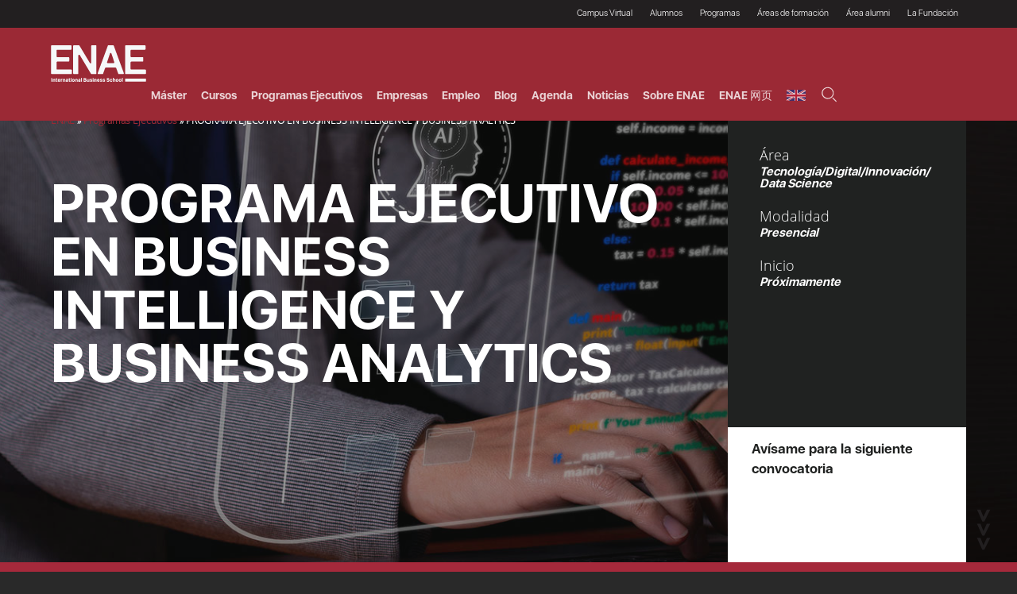

--- FILE ---
content_type: text/html; charset=UTF-8
request_url: https://www.enae.es/programas-ejecutivos/programa-ejecutivo-en-business-intelligence-y-business-analytics
body_size: 34307
content:
<!DOCTYPE html><html lang="es" dir="ltr" prefix="og: https://ogp.me/ns#"><head><meta charset="utf-8" />
<link rel="canonical" href="https://www.enae.es/programas-ejecutivos/programa-ejecutivo-en-business-intelligence-y-business-analytics" />
<link rel="manifest" href="/manifest.json" />
<meta name="theme-color" content="#9b2935" />
<meta name="apple-mobile-web-app-capable" content="yes" />
<meta name="apple-mobile-web-app-status-bar-style" content="default" />
<meta name="apple-mobile-web-app-title" content="ENAE Business School" />
<meta name="Generator" content="Drupal 10 (https://www.drupal.org); Commerce 2" />
<meta name="MobileOptimized" content="width" />
<meta name="HandheldFriendly" content="true" />
<meta name="viewport" content="width=device-width, initial-scale=1.0" />
<link rel="apple-touch-icon" sizes="192x192" href="4802" />
<link href="/iphone5_splash.png" media="(device-width: 320px) and (device-height: 568px) and (-webkit-device-pixel-ratio: 2)" rel="apple-touch-startup-image" />
<link href="/iphone6_splash.png" media="(device-width: 375px) and (device-height: 667px) and (-webkit-device-pixel-ratio: 2)" rel="apple-touch-startup-image" />
<link href="/iphoneplus_splash.png" media="(device-width: 621px) and (device-height: 1104px) and (-webkit-device-pixel-ratio: 3)" rel="apple-touch-startup-image" />
<link href="/iphonex_splash.png" media="(device-width: 375px) and (device-height: 812px) and (-webkit-device-pixel-ratio: 3)" rel="apple-touch-startup-image" />
<link href="/iphonexr_splash.png" media="(device-width: 414px) and (device-height: 896px) and (-webkit-device-pixel-ratio: 2)" rel="apple-touch-startup-image" />
<link href="/iphonexsmax_splash.png" media="(device-width: 414px) and (device-height: 896px) and (-webkit-device-pixel-ratio: 3)" rel="apple-touch-startup-image" />
<link href="/ipad_splash.png" media="(device-width: 768px) and (device-height: 1024px) and (-webkit-device-pixel-ratio: 2)" rel="apple-touch-startup-image" />
<link href="/ipadpro1_splash.png" media="(device-width: 834px) and (device-height: 1112px) and (-webkit-device-pixel-ratio: 2)" rel="apple-touch-startup-image" />
<link href="/ipadpro2_splash.png" media="(device-width: 1024px) and (device-height: 1366px) and (-webkit-device-pixel-ratio: 2)" rel="apple-touch-startup-image" />
<link href="/ipadpro3_splash.png" media="(device-width: 834px) and (device-height: 1194px) and (-webkit-device-pixel-ratio: 2)" rel="apple-touch-startup-image" />
<link rel="icon" href="/sites/default/files/favicon_enae.jpg" type="image/jpeg" />
<title>PROGRAMA EJECUTIVO EN BUSINESS INTELLIGENCE Y BUSINESS ANALYTICS | ENAE Business School</title><link rel="stylesheet" media="all" href="/core/assets/vendor/normalize-css/normalize.css?t9bxbz" />
<link rel="stylesheet" media="all" href="/core/modules/system/css/components/align.module.css?t9bxbz" />
<link rel="stylesheet" media="all" href="/core/modules/system/css/components/fieldgroup.module.css?t9bxbz" />
<link rel="stylesheet" media="all" href="/core/modules/system/css/components/container-inline.module.css?t9bxbz" />
<link rel="stylesheet" media="all" href="/core/modules/system/css/components/clearfix.module.css?t9bxbz" />
<link rel="stylesheet" media="all" href="/core/modules/system/css/components/details.module.css?t9bxbz" />
<link rel="stylesheet" media="all" href="/core/modules/system/css/components/hidden.module.css?t9bxbz" />
<link rel="stylesheet" media="all" href="/core/modules/system/css/components/item-list.module.css?t9bxbz" />
<link rel="stylesheet" media="all" href="/core/modules/system/css/components/js.module.css?t9bxbz" />
<link rel="stylesheet" media="all" href="/core/modules/system/css/components/nowrap.module.css?t9bxbz" />
<link rel="stylesheet" media="all" href="/core/modules/system/css/components/position-container.module.css?t9bxbz" />
<link rel="stylesheet" media="all" href="/core/modules/system/css/components/reset-appearance.module.css?t9bxbz" />
<link rel="stylesheet" media="all" href="/core/modules/system/css/components/resize.module.css?t9bxbz" />
<link rel="stylesheet" media="all" href="/core/modules/system/css/components/system-status-counter.css?t9bxbz" />
<link rel="stylesheet" media="all" href="/core/modules/system/css/components/system-status-report-counters.css?t9bxbz" />
<link rel="stylesheet" media="all" href="/core/modules/system/css/components/system-status-report-general-info.css?t9bxbz" />
<link rel="stylesheet" media="all" href="/core/modules/system/css/components/tablesort.module.css?t9bxbz" />
<link rel="stylesheet" media="all" href="/core/misc/components/progress.module.css?t9bxbz" />
<link rel="stylesheet" media="all" href="/core/misc/components/ajax-progress.module.css?t9bxbz" />
<link rel="stylesheet" media="all" href="/core/modules/views/css/views.module.css?t9bxbz" />
<link rel="stylesheet" media="all" href="/modules/paragraphs/css/paragraphs.unpublished.css?t9bxbz" />
<link rel="stylesheet" media="all" href="/modules/contrib/better_exposed_filters/css/better_exposed_filters.css?t9bxbz" />
<link rel="stylesheet" media="all" href="/themes/enae_theme/css/base/elements.css?t9bxbz" />
<link rel="stylesheet" media="all" href="/themes/enae_theme/css/layout.css?t9bxbz" />
<link rel="stylesheet" media="all" href="/themes/enae_theme/css/classy/components/action-links.css?t9bxbz" />
<link rel="stylesheet" media="all" href="/themes/enae_theme/css/classy/components/breadcrumb.css?t9bxbz" />
<link rel="stylesheet" media="all" href="/themes/enae_theme/css/classy/components/button.css?t9bxbz" />
<link rel="stylesheet" media="all" href="/themes/enae_theme/css/classy/components/collapse-processed.css?t9bxbz" />
<link rel="stylesheet" media="all" href="/themes/enae_theme/css/classy/components/container-inline.css?t9bxbz" />
<link rel="stylesheet" media="all" href="/themes/enae_theme/css/classy/components/details.css?t9bxbz" />
<link rel="stylesheet" media="all" href="/themes/enae_theme/css/classy/components/exposed-filters.css?t9bxbz" />
<link rel="stylesheet" media="all" href="/themes/enae_theme/css/classy/components/field.css?t9bxbz" />
<link rel="stylesheet" media="all" href="/themes/enae_theme/css/classy/components/form.css?t9bxbz" />
<link rel="stylesheet" media="all" href="/themes/enae_theme/css/classy/components/icons.css?t9bxbz" />
<link rel="stylesheet" media="all" href="/themes/enae_theme/css/classy/components/inline-form.css?t9bxbz" />
<link rel="stylesheet" media="all" href="/themes/enae_theme/css/classy/components/item-list.css?t9bxbz" />
<link rel="stylesheet" media="all" href="/themes/enae_theme/css/classy/components/link.css?t9bxbz" />
<link rel="stylesheet" media="all" href="/themes/enae_theme/css/classy/components/links.css?t9bxbz" />
<link rel="stylesheet" media="all" href="/themes/enae_theme/css/classy/components/menu.css?t9bxbz" />
<link rel="stylesheet" media="all" href="/themes/enae_theme/css/classy/components/more-link.css?t9bxbz" />
<link rel="stylesheet" media="all" href="/themes/enae_theme/css/classy/components/pager.css?t9bxbz" />
<link rel="stylesheet" media="all" href="/themes/enae_theme/css/classy/components/tabledrag.css?t9bxbz" />
<link rel="stylesheet" media="all" href="/themes/enae_theme/css/classy/components/tableselect.css?t9bxbz" />
<link rel="stylesheet" media="all" href="/themes/enae_theme/css/classy/components/tablesort.css?t9bxbz" />
<link rel="stylesheet" media="all" href="/themes/enae_theme/css/classy/components/tabs.css?t9bxbz" />
<link rel="stylesheet" media="all" href="/themes/enae_theme/css/classy/components/textarea.css?t9bxbz" />
<link rel="stylesheet" media="all" href="/themes/enae_theme/css/classy/components/ui-dialog.css?t9bxbz" />
<link rel="stylesheet" media="all" href="/themes/enae_theme/css/classy/components/messages.css?t9bxbz" />
<link rel="stylesheet" media="all" href="/themes/enae_theme/css/classy/components/progress.css?t9bxbz" />
<link rel="stylesheet" media="all" href="/themes/enae_theme/css/components/block.css?t9bxbz" />
<link rel="stylesheet" media="all" href="/themes/enae_theme/css/components/book.css?t9bxbz" />
<link rel="stylesheet" media="all" href="/themes/enae_theme/css/components/breadcrumb.css?t9bxbz" />
<link rel="stylesheet" media="all" href="/themes/enae_theme/css/components/captions.css?t9bxbz" />
<link rel="stylesheet" media="all" href="/themes/enae_theme/css/components/comments.css?t9bxbz" />
<link rel="stylesheet" media="all" href="/themes/enae_theme/css/components/container-inline.module.css?t9bxbz" />
<link rel="stylesheet" media="all" href="/themes/enae_theme/css/components/contextual.css?t9bxbz" />
<link rel="stylesheet" media="all" href="/themes/enae_theme/css/components/demo-block.css?t9bxbz" />
<link rel="stylesheet" media="all" href="/themes/enae_theme/css/components/dropbutton.component.css?t9bxbz" />
<link rel="stylesheet" media="all" href="/themes/enae_theme/css/components/featured-top.css?t9bxbz" />
<link rel="stylesheet" media="all" href="/themes/enae_theme/css/components/feed-icon.css?t9bxbz" />
<link rel="stylesheet" media="all" href="/themes/enae_theme/css/components/field.css?t9bxbz" />
<link rel="stylesheet" media="all" href="/themes/enae_theme/css/components/form.css?t9bxbz" />
<link rel="stylesheet" media="all" href="/themes/enae_theme/css/components/forum.css?t9bxbz" />
<link rel="stylesheet" media="all" href="/themes/enae_theme/css/components/header.css?t9bxbz" />
<link rel="stylesheet" media="all" href="/themes/enae_theme/css/components/help.css?t9bxbz" />
<link rel="stylesheet" media="all" href="/themes/enae_theme/css/components/highlighted.css?t9bxbz" />
<link rel="stylesheet" media="all" href="/themes/enae_theme/css/components/item-list.css?t9bxbz" />
<link rel="stylesheet" media="all" href="/themes/enae_theme/css/components/list-group.css?t9bxbz" />
<link rel="stylesheet" media="all" href="/themes/enae_theme/css/components/list.css?t9bxbz" />
<link rel="stylesheet" media="all" href="/themes/enae_theme/css/components/main-content.css?t9bxbz" />
<link rel="stylesheet" media="all" href="/themes/enae_theme/css/components/menu.css?t9bxbz" />
<link rel="stylesheet" media="all" href="/themes/enae_theme/css/components/messages.css?t9bxbz" />
<link rel="stylesheet" media="all" href="/themes/enae_theme/css/components/node.css?t9bxbz" />
<link rel="stylesheet" media="all" href="/themes/enae_theme/css/components/node-preview.css?t9bxbz" />
<link rel="stylesheet" media="all" href="/themes/enae_theme/css/components/page-title.css?t9bxbz" />
<link rel="stylesheet" media="all" href="/themes/enae_theme/css/components/pager.css?t9bxbz" />
<link rel="stylesheet" media="all" href="/themes/enae_theme/css/components/panel.css?t9bxbz" />
<link rel="stylesheet" media="all" href="/themes/enae_theme/css/components/primary-menu.css?t9bxbz" />
<link rel="stylesheet" media="all" href="/themes/enae_theme/css/components/search-form.css?t9bxbz" />
<link rel="stylesheet" media="all" href="/themes/enae_theme/css/components/search-results.css?t9bxbz" />
<link rel="stylesheet" media="all" href="/themes/enae_theme/css/components/secondary-menu.css?t9bxbz" />
<link rel="stylesheet" media="all" href="/themes/enae_theme/css/components/shortcut.css?t9bxbz" />
<link rel="stylesheet" media="all" href="/themes/enae_theme/css/components/skip-link.css?t9bxbz" />
<link rel="stylesheet" media="all" href="/themes/enae_theme/css/components/sidebar.css?t9bxbz" />
<link rel="stylesheet" media="all" href="/themes/enae_theme/css/components/site-branding.css?t9bxbz" />
<link rel="stylesheet" media="all" href="/themes/enae_theme/css/components/site-footer.css?t9bxbz" />
<link rel="stylesheet" media="all" href="/themes/enae_theme/css/components/table.css?t9bxbz" />
<link rel="stylesheet" media="all" href="/themes/enae_theme/css/components/tablesort-indicator.css?t9bxbz" />
<link rel="stylesheet" media="all" href="/themes/enae_theme/css/components/tabs.css?t9bxbz" />
<link rel="stylesheet" media="all" href="/themes/enae_theme/css/components/text-formatted.css?t9bxbz" />
<link rel="stylesheet" media="all" href="/themes/enae_theme/css/components/toolbar.css?t9bxbz" />
<link rel="stylesheet" media="all" href="/themes/enae_theme/css/components/featured-bottom.css?t9bxbz" />
<link rel="stylesheet" media="all" href="/themes/enae_theme/css/components/password-suggestions.css?t9bxbz" />
<link rel="stylesheet" media="all" href="/themes/enae_theme/css/components/ui.widget.css?t9bxbz" />
<link rel="stylesheet" media="all" href="/themes/enae_theme/css/components/vertical-tabs.component.css?t9bxbz" />
<link rel="stylesheet" media="all" href="/themes/enae_theme/css/components/views.css?t9bxbz" />
<link rel="stylesheet" media="all" href="/themes/enae_theme/css/components/buttons.css?t9bxbz" />
<link rel="stylesheet" media="all" href="/themes/enae_theme/css/components/image-button.css?t9bxbz" />
<link rel="stylesheet" media="all" href="/themes/enae_theme/css/components/ui-dialog.css?t9bxbz" />
<link rel="stylesheet" media="all" href="/themes/enae_theme/css/colors.css?t9bxbz" />
<link rel="stylesheet" media="print" href="/themes/enae_theme/css/print.css?t9bxbz" />
<script type="application/json" data-drupal-selector="drupal-settings-json">{"path":{"baseUrl":"\/","pathPrefix":"","currentPath":"product\/2214","currentPathIsAdmin":false,"isFront":false,"currentLanguage":"es"},"pluralDelimiter":"\u0003","suppressDeprecationErrors":true,"ajaxPageState":{"libraries":"[base64]","theme":"enae_theme","theme_token":null},"ajaxTrustedUrl":{"\/buscador":true,"\/programas-ejecutivos\/programa-ejecutivo-en-business-intelligence-y-business-analytics":true,"form_action_p_pvdeGsVG5zNF_XLGPTvYSKCf43t8qZYSwcfZl2uzM":true},"pwa_service_worker":{"cache_version":"2.1.0-beta2-v1","installPath":"\/service-worker-data","scope":"\/"},"views":{"ajax_path":"\/views\/ajax","ajaxViews":{"views_dom_id:42f7fd2d788f8eec29e9ad0822c15d2a88234efbc9c3e2711839a4f96e7cd9b4":{"view_name":"menus_desplegables_cursos_2025","view_display_id":"block_1","view_args":"","view_path":"\/product\/2214","view_base_path":null,"view_dom_id":"42f7fd2d788f8eec29e9ad0822c15d2a88234efbc9c3e2711839a4f96e7cd9b4","pager_element":0},"views_dom_id:cf95e1f28a774990642021b51b2d67464b09adc777480cb101a732a502add7eb":{"view_name":"menus_desplegables_masters_","view_display_id":"block_1","view_args":"","view_path":"\/product\/2214","view_base_path":null,"view_dom_id":"cf95e1f28a774990642021b51b2d67464b09adc777480cb101a732a502add7eb","pager_element":0}}},"user":{"uid":0,"permissionsHash":"073736fbc69a7a979fed04af009d4b14ba5a31d4e4bc272fd6981a506f62ba55"}}</script>
<script src="/core/assets/vendor/jquery/jquery.min.js?v=3.7.1"></script>
<script src="/core/assets/vendor/once/once.min.js?v=1.0.1"></script>
<script src="/sites/default/files/languages/es_unUN2vy-E82YmCQ3zjGaE-7RGfi9YcYLManeh3_mNWY.js?t9bxbz"></script>
<script src="/core/misc/drupalSettingsLoader.js?v=10.3.5"></script>
<script src="/core/misc/drupal.js?v=10.3.5"></script>
<script src="/core/misc/drupal.init.js?v=10.3.5"></script>
<script src="/core/assets/vendor/tabbable/index.umd.min.js?v=6.2.0"></script>
<script src="/modules/pwa/modules/pwa_service_worker/js/serviceworker-load.js?v=10.3.5"></script>
<script src="/core/misc/jquery.form.js?v=4.3.0"></script>
<script src="/core/misc/progress.js?v=10.3.5"></script>
<script src="/core/assets/vendor/loadjs/loadjs.min.js?v=4.3.0"></script>
<script src="/core/misc/debounce.js?v=10.3.5"></script>
<script src="/core/misc/announce.js?v=10.3.5"></script>
<script src="/core/misc/message.js?v=10.3.5"></script>
<script src="/core/misc/ajax.js?v=10.3.5"></script>
<script src="/core/modules/views/js/base.js?v=10.3.5"></script>
<script src="/core/modules/views/js/ajax_view.js?v=10.3.5"></script>
<script src="/modules/contrib/better_exposed_filters/js/better_exposed_filters.js?v=4.x"></script>
<script src="/modules/contrib/better_exposed_filters/js/auto_submit.js?v=4.x"></script>
<script src="/modules/contrib/better_exposed_filters/js/bef_links_use_ajax.js?v=4.x"></script>
<!-- Google Tag Manager --><script>(function(w,d,s,l,i){w[l]=w[l]||[];w[l].push({'gtm.start':new Date().getTime(),event:'gtm.js'});var f=d.getElementsByTagName(s)[0],j=d.createElement(s),dl=l!='dataLayer'?'&l='+l:'';j.async=true;j.src='https://www.googletagmanager.com/gtm.js?id='+i+dl;f.parentNode.insertBefore(j,f);})(window,document,'script','dataLayer','GTM-TV2ZLGSQ');</script><!-- End Google Tag Manager --></head>  <body class="layout-no-sidebars"><!-- Google Tag Manager (noscript) --><noscript><iframe src="https://www.googletagmanager.com/ns.html?id=GTM-TV2ZLGSQ" height="0" width="0" style="display:none;visibility:hidden"></iframe></noscript><!-- End Google Tag Manager (noscript) -->  <div class="dialog-off-canvas-main-canvas" data-off-canvas-main-canvas>
    <header class="enae_header_fixed_wrapper">
  <div class="menu_superior_black_enae_wrapper" data-0="height:35px; overflow: visible; z-index:10;"
       data-20="height:35px; overflow: hidden; z-index:0;" data-200="height:0px; overflow: hidden; z-index:0;">
    <div class="menu_superior_black_enae_container" data-0="opacity:1;" data-200="opacity:0;">  <div class="clearfix region region-header">
    
<nav role="navigation" aria-labelledby="block-enae-theme-menusuperiorheader-menu" id="block-enae-theme-menusuperiorheader" class="block block-menu navigation menu--menu-superior-header-">
            
  <span class="visually-hidden" id="block-enae-theme-menusuperiorheader-menu">Menú Superior (Header)</span>
  

        <div class="content">
            <div class="menu-toggle-target menu-toggle-target-show" id="show-block-enae-theme-menusuperiorheader"></div>
      <div class="menu-toggle-target" id="hide-block-enae-theme-menusuperiorheader"></div>
      <a class="menu-toggle" href="#show-block-enae-theme-menusuperiorheader">Mostrar &mdash; Menú Superior (Header)</a>
      <a class="menu-toggle menu-toggle--hide" href="#hide-block-enae-theme-menusuperiorheader">Ocultar &mdash; Menú Superior (Header)</a>
      
              <ul class="clearfix menu">
                    <li class="menu-item">
        <a href="https://enae.instructure.com/login/canvas">Campus Virtual</a>
              </li>
                <li class="menu-item menu-item--expanded">
        <span>Alumnos</span>
                                <ul class="menu">
                    <li class="menu-item">
        <a href="/por-que-enae" data-drupal-link-system-path="node/5244">¿Por qué ENAE?</a>
              </li>
                <li class="menu-item">
        <a href="https://portalempleo.enae.es/">Bolsa de empleo</a>
              </li>
                <li class="menu-item">
        <a href="/alumnos/foros" data-drupal-link-system-path="node/3827">Foros</a>
              </li>
                <li class="menu-item">
        <a href="/alumnos/practicas-en-empresas" data-drupal-link-system-path="node/3826">Prácticas en empresas</a>
              </li>
                <li class="menu-item">
        <a href="https://alumni.enae.es/">ENAE Alumni</a>
              </li>
                <li class="menu-item">
        <a href="/alumnos/proceso-de-admision" data-drupal-link-system-path="node/3797">Proceso de admisión</a>
              </li>
                <li class="menu-item">
        <a href="/alumnos/financiacion-becas-y-bonificacion" data-drupal-link-system-path="node/3796">Financiación, Becas y Bonificación</a>
              </li>
                <li class="menu-item">
        <a href="/alumnos/financiacion-estudios-imagin-lacaixa" data-drupal-link-system-path="node/6264">Financiación estudios Imagin LaCaixa</a>
              </li>
                <li class="menu-item">
        <a href="/prestamo-imagina-estudios-caja-rural-central" data-drupal-link-system-path="node/6295">Préstamo Imagina estudios Caja Rural Central </a>
              </li>
                <li class="menu-item">
        <a href="/ventajas-alumnos" data-drupal-link-system-path="node/6480">Ventajas</a>
              </li>
        </ul>
  
              </li>
                <li class="menu-item menu-item--expanded">
        <span>Programas</span>
                                <ul class="menu">
                    <li class="menu-item">
        <a href="/programas" data-drupal-link-system-path="programas">Todos los programas</a>
              </li>
                <li class="menu-item">
        <a href="/formacion-master-presencial" data-drupal-link-system-path="node/5242">Máster presenciales</a>
              </li>
                <li class="menu-item">
        <a href="/maestrias-en-linea-semipresenciales-en-Espana" data-drupal-link-system-path="node/5243">Máster Semipresenciales y online</a>
              </li>
                <li class="menu-item">
        <a href="/programas-ejecutivos" data-drupal-link-system-path="node/5235">Programas Ejecutivos</a>
              </li>
                <li class="menu-item">
        <a href="/cursos-postgrado-y-profesionales" data-drupal-link-system-path="node/5019">Cursos de Postgrado y Profesionales (Online)</a>
              </li>
        </ul>
  
              </li>
                <li class="menu-item menu-item--expanded">
        <span>Áreas de formación</span>
                                <ul class="menu">
                    <li class="menu-item">
        <a href="/areas/legal-fiscal" data-drupal-link-system-path="node/5251">Legal/Fiscal</a>
              </li>
                <li class="menu-item">
        <a href="/areas/tecnologia-digital-innovacion-data-science" data-drupal-link-system-path="node/5250">Tecnología / Digital / Innovación / Data Science</a>
              </li>
                <li class="menu-item">
        <a href="/areas/riesgos" data-drupal-link-system-path="node/5249">Riesgos</a>
              </li>
                <li class="menu-item">
        <a href="/areas/personas-rrhh-hhdd" data-drupal-link-system-path="node/5248">Personas / RRHH / HHDD</a>
              </li>
                <li class="menu-item">
        <a href="/areas/agronegocios" data-drupal-link-system-path="node/5247">Agronegocios</a>
              </li>
                <li class="menu-item">
        <a href="/areas/comercial-marketing-ventas" data-drupal-link-system-path="node/4410">Comercial / Marketing/ Ventas</a>
              </li>
                <li class="menu-item">
        <a href="/areas/direccion-gestion-administracion-de-empresas" data-drupal-link-system-path="node/462">Dirección / Gestión / Administración de empresas</a>
              </li>
                <li class="menu-item">
        <a href="/areas/finanzas" data-drupal-link-system-path="node/463">Finanzas</a>
              </li>
                <li class="menu-item">
        <a href="/areas/operaciones" data-drupal-link-system-path="node/465">Operaciones</a>
              </li>
        </ul>
  
              </li>
                <li class="menu-item menu-item--expanded">
        <span>Área alumni</span>
                                <ul class="menu">
                    <li class="menu-item">
        <a href="https://www.enae.es/landings/alumni/#beneficios">Beneficios</a>
              </li>
                <li class="menu-item">
        <a href="https://www.enae.es/landings/alumni/#asociarse">Asociarse</a>
              </li>
                <li class="menu-item">
        <a href="https://www.enae.es/landings/alumni/#preguntas-frecuentes">Preguntas Frecuentes</a>
              </li>
        </ul>
  
              </li>
                <li class="menu-item">
        <a href="https://www.fuem.es/">La Fundación</a>
              </li>
        </ul>
  


    </div>
  </nav>

  </div>
</div>
  </div>
  <div class="enae_header_fixed_container" data-0="padding:20px 0px;" data-200="padding:10px 0px;">
    <div class="logos_header_wrapper">
      <!--div class="logo_enae_header"><a href="https://www.enae.es/" data-0="width: 140px;" data-200="width: 100px;"><img
              src="https://www.enae.es/themes/enae_theme/images/logo.svg" height="50" width="120"
              alt="ENAE INTERNATIONAL BUSINESS SCHOOL" loading="lazy"></a></div-->
              <div class="logo_enae_header"><a href="https://www.enae.es/" data-0="width: 140px;" data-200="width: 100px;"><img
              src="https://www.enae.es/themes/enae_theme/images/logo.svg" height="50" width="120"
              alt="ENAE INTERNATIONAL BUSINESS SCHOOL" loading="lazy"></a></div>
      <div class="centro_adscrito_wrapper" data-start="display:inline-block; opacity:1;"
           data-200="display:none; opacity:0;"><img
            src="https://www.enae.es/themes/enae_theme/images/centro_adscrito.svg"
            alt="CENTRO ADSCRITO A LA UNIVERSIDAD DE MURCIA Y A LA UNIVERSIDAD POLITÉCNICA DE CARTAGENA" loading="lazy"
            width="300" height="41"></div>
      <div class="open_close_menu_general"><span class="line_menu_general line_menu_general_1"></span><span
            class="line_menu_general line_menu_general_2"></span><span
            class="line_menu_general line_menu_general_3"></span></div>
    </div>
    <div class="menu_superior_header_wrapper">
      <div class="main_menu_enae">
        <ul>
          <li class="linkeable menu_enae_opt_1" data-opt="1">Máster</li>
          <li class="linkeable menu_enae_opt_2" data-opt="2">Cursos</li>
          <li class="linkeable menu_enae_opt_3" data-opt="3">Programas Ejecutivos</li>
          <li class="linkeable menu_enae_opt_7" data-opt="7">Empresas</li>
          <li><a href="https://portalempleo.enae.es/" target="_blank">Empleo</a></li>
          <li><a href="https://www.enae.es/blog">Blog</a></li>
          <li><a href="https://www.enae.es/agenda">Agenda</a></li>
          <li><a href="https://www.enae.es/actualidad">Noticias</a></li>
          <li class="linkeable menu_enae_opt_4" data-opt="4">Sobre ENAE</li>
          <li><a href="https://china.enae.es">ENAE 网页</a></li>
          <li><a href="https://www.enae.com/"><img alt="EN"  src="/themes/enae_theme/images/en.svg" width="24px"></a></li>
          <li class="linkeable menu_enae_opt_5 only_mobile" data-opt="5">+ ENAE</li>
          <li class="linkeable menu_enae_opt_6" data-opt="6"><img loading="lazy"
                                                                  src="https://www.enae.es/themes/enae_theme/images/search_icon_menu.svg"
                                                                  alt="buscador ENAE International Business School"
                                                                  width="20" height="20"></li>
        </ul>
      </div>
    </div>
  </div>
</header>
<div class="submenu_fullscreen_wrapper">
  <div class="submenu_fullscreen_animacion_1_wrapper">
    <div class="submenu_animacion submenu_animacion_1"><img loading="lazy" class="animation_image_1"
                                                            src="https://www.enae.es/themes/enae_theme/images/submenu_desplegable_img1.svg"
                                                            alt="ENAE International Business School - Cursos"><img
          loading="lazy" class="animation_image_2"
          src="https://www.enae.es/themes/enae_theme/images/submenu_desplegable_img1.svg"
          alt="ENAE International Business School - Programas ejecutivos"><img loading="lazy" class="animation_image_3"
                                                                               src="https://www.enae.es/themes/enae_theme/images/submenu_desplegable_img1.svg"
                                                                               alt="ENAE International Business School - Murcia">
    </div>
    <div class="submenu_animacion submenu_animacion_2"><img loading="lazy" class="animation_image_1"
                                                            src="https://www.enae.es/themes/enae_theme/images/submenu_desplegable_img2.svg"
                                                            alt="ENAE International Business School - Formación"><img
          loading="lazy" class="animation_image_2"
          src="https://www.enae.es/themes/enae_theme/images/submenu_desplegable_img2.svg"
          alt="ENAE International Business School - Máster"><img loading="lazy" class="animation_image_3"
                                                                 src="https://www.enae.es/themes/enae_theme/images/submenu_desplegable_img2.svg"
                                                                 alt="ENAE International Business School - Maestrías">
    </div>
    <div class="submenu_animacion submenu_animacion_3"><img loading="lazy" class="animation_image_1"
                                                            src="https://www.enae.es/themes/enae_theme/images/submenu_desplegable_img3.svg"
                                                            alt="ENAE International Business School - Programas para directivos"><img
          loading="lazy" class="animation_image_2"
          src="https://www.enae.es/themes/enae_theme/images/submenu_desplegable_img3.svg"
          alt="ENAE International Business School - Programas ejecutivos"><img loading="lazy" class="animation_image_3"
                                                                               src="https://www.enae.es/themes/enae_theme/images/submenu_desplegable_img3.svg"
                                                                               alt="ENAE International Business School - alta dirección">
    </div>
    <div class="submenu_animacion submenu_animacion_4"><img loading="lazy" class="animation_image_1"
                                                            src="https://www.enae.es/themes/enae_theme/images/submenu_desplegable_img4.svg"
                                                            alt="ENAE International Business School - Formación y enseñanza empresarial"><img
          loading="lazy" class="animation_image_2"
          src="https://www.enae.es/themes/enae_theme/images/submenu_desplegable_img4.svg"
          alt="ENAE International Business School"><img loading="lazy" class="animation_image_3"
                                                        src="https://www.enae.es/themes/enae_theme/images/submenu_desplegable_img4.svg"
                                                        alt="ENAE International Business School - Escuela de negocios en Murcia">
    </div>
    <div class="submenu_animacion submenu_animacion_5"><img loading="lazy" class="animation_image_1"
                                                            src="https://www.enae.es/themes/enae_theme/images/submenu_desplegable_img5.svg"
                                                            alt="ENAE International Business School - Murcia"><img
          loading="lazy" class="animation_image_2"
          src="https://www.enae.es/themes/enae_theme/images/submenu_desplegable_img5.svg"
          alt="ENAE International Business School - Campus de Espinardo"><img loading="lazy" class="animation_image_3"
                                                                              src="https://www.enae.es/themes/enae_theme/images/submenu_desplegable_img5.svg"
                                                                              alt="ENAE International Business School - Escuela de negocios">
    </div>
  </div>
  <div class="submenu_fullscreen_animacion_2_wrapper">
    <div class="submenu_animacion submenu_animacion_1"><img loading="lazy" class="animation_image_1"
                                                            src="https://www.enae.es/themes/enae_theme/images/submenu_desplegable_img1.svg"
                                                            alt="ENAE International Business School - Escuela de negocios de Murcia">
    </div>
    <div class="submenu_animacion submenu_animacion_2"><img loading="lazy" class="animation_image_2"
                                                            src="https://www.enae.es/themes/enae_theme/images/submenu_desplegable_img2.svg"
                                                            alt="ENAE International Business School - Maestrías y cursos">
    </div>
    <div class="submenu_animacion submenu_animacion_3"><img loading="lazy" class="animation_image_3"
                                                            src="https://www.enae.es/themes/enae_theme/images/submenu_desplegable_img3.svg"
                                                            alt="ENAE International Business School - Master y formacion">
    </div>
    <div class="submenu_animacion submenu_animacion_4"><img loading="lazy" class="animation_image_4"
                                                            src="https://www.enae.es/themes/enae_theme/images/submenu_desplegable_img4.svg"
                                                            alt="ENAE International Business School - Programas ejecutivos y cursos">
    </div>
    <div class="submenu_animacion submenu_animacion_5"><img loading="lazy" class="animation_image_5"
                                                            src="https://www.enae.es/themes/enae_theme/images/submenu_desplegable_img5.svg"
                                                            alt="ENAE International Business School - Formación presencial y online">
    </div>
  </div>
  <div class="submenu_fullscreen_container submenu_fullscreen_container_1">
    <div class="close_submenu_fullscreen  linkeable"><img loading="lazy"
                                                          src="https://www.enae.es/themes/enae_theme/images/cruz_cerrar_blanca.svg"
                                                          width="20" height="20"
                                                          alt="ENAE International Business School - Formación a medida">
    </div>
    <div class="opciones_menu_wrapper">
      <div class="menu_mobile_label">Máster</div><div class="views-element-container">
<div class="view view-menus-desplegables-masters- view-id-menus_desplegables_masters_ view-display-id-block_1 js-view-dom-id-cf95e1f28a774990642021b51b2d67464b09adc777480cb101a732a502add7eb">
  <div class="view-main-content-filter">
          <div class="view-filters">
        <div class="areas" style="color:#fff; font-size:24px; font-family: 'OpenSans-SemiBold', sans-serif;">Areas de educación</div>
        <form class="views-exposed-form bef-exposed-form" data-bef-auto-submit-full-form="" data-bef-auto-submit="" data-bef-auto-submit-delay="500" data-drupal-selector="views-exposed-form-menus-desplegables-masters-block-1" action="/programas-ejecutivos/programa-ejecutivo-en-business-intelligence-y-business-analytics" method="get" id="views-exposed-form-menus-desplegables-masters--block-1" accept-charset="UTF-8">
  <div class="form--inline clearfix">
  <div class="js-form-item form-item js-form-type-select form-type-select js-form-item-field-areas-de-educacion-target-id form-item-field-areas-de-educacion-target-id">
      
        <input type="hidden" name="field_areas_de_educacion_target_id" value="All" />
<div class="bef-links-use-ajax form-select bef-links bef-nested" data-drupal-selector="edit-field-areas-de-educacion-target-id" id="edit-field-areas-de-educacion-target-id" name="field_areas_de_educacion_target_id">
                    <ul><li><a href="https://www.enae.es/programas-ejecutivos/programa-ejecutivo-en-business-intelligence-y-business-analytics" id="edit-field-areas-de-educacion-target-id-all" name="field_areas_de_educacion_target_id[All]" class="bef-link bef-link--selected">Todas</a>                      <li><a href="https://www.enae.es/programas-ejecutivos/programa-ejecutivo-en-business-intelligence-y-business-analytics?field_areas_de_educacion_target_id=2100" id="edit-field-areas-de-educacion-target-id-2100" name="field_areas_de_educacion_target_id[2100]" class="bef-link">Agronegocios</a>                      <li><a href="https://www.enae.es/programas-ejecutivos/programa-ejecutivo-en-business-intelligence-y-business-analytics?field_areas_de_educacion_target_id=2101" id="edit-field-areas-de-educacion-target-id-2101" name="field_areas_de_educacion_target_id[2101]" class="bef-link">Comercial/Marketing/Ventas</a>                      <li><a href="https://www.enae.es/programas-ejecutivos/programa-ejecutivo-en-business-intelligence-y-business-analytics?field_areas_de_educacion_target_id=2093" id="edit-field-areas-de-educacion-target-id-2093" name="field_areas_de_educacion_target_id[2093]" class="bef-link">Dirección/Gestión y Admón Empresas</a>                      <li><a href="https://www.enae.es/programas-ejecutivos/programa-ejecutivo-en-business-intelligence-y-business-analytics?field_areas_de_educacion_target_id=2099" id="edit-field-areas-de-educacion-target-id-2099" name="field_areas_de_educacion_target_id[2099]" class="bef-link">Finanzas</a>                      <li><a href="https://www.enae.es/programas-ejecutivos/programa-ejecutivo-en-business-intelligence-y-business-analytics?field_areas_de_educacion_target_id=2104" id="edit-field-areas-de-educacion-target-id-2104" name="field_areas_de_educacion_target_id[2104]" class="bef-link">Legal/Fiscal</a>                      <li><a href="https://www.enae.es/programas-ejecutivos/programa-ejecutivo-en-business-intelligence-y-business-analytics?field_areas_de_educacion_target_id=2102" id="edit-field-areas-de-educacion-target-id-2102" name="field_areas_de_educacion_target_id[2102]" class="bef-link">Operaciones</a>                      <li><a href="https://www.enae.es/programas-ejecutivos/programa-ejecutivo-en-business-intelligence-y-business-analytics?field_areas_de_educacion_target_id=2103" id="edit-field-areas-de-educacion-target-id-2103" name="field_areas_de_educacion_target_id[2103]" class="bef-link">Riesgos</a>                      <li><a href="https://www.enae.es/programas-ejecutivos/programa-ejecutivo-en-business-intelligence-y-business-analytics?field_areas_de_educacion_target_id=2079" id="edit-field-areas-de-educacion-target-id-2079" name="field_areas_de_educacion_target_id[2079]" class="bef-link">Personas/RRHH</a>                      <li><a href="https://www.enae.es/programas-ejecutivos/programa-ejecutivo-en-business-intelligence-y-business-analytics?field_areas_de_educacion_target_id=10" id="edit-field-areas-de-educacion-target-id-10" name="field_areas_de_educacion_target_id[10]" class="bef-link">Tecnología/Digital/Innovación/Data Science</a></li></ul>      </div>

        </div>
<div data-drupal-selector="edit-actions" class="form-actions js-form-wrapper form-wrapper" id="edit-actions"><input data-bef-auto-submit-click="" class="js-hide button js-form-submit form-submit" data-drupal-selector="edit-submit-menus-desplegables-masters-" type="submit" id="edit-submit-menus-desplegables-masters-" value="Aplicar" />
</div>

</div>

</form>

      </div>
      </div>
  <div class="view-main-content-master">
          <div class="view-content">
            <div class="menu-maestrias"><div class="views-field views-field-field-url-para-redirigir-a-enae"><div class="field-content"><a href="/master/global-executive-mba" hreflang="es">GLOBAL EXECUTIVE MBA</a></div></div></div>
    <div class="menu-maestrias"><div class="views-field views-field-field-url-para-redirigir-a-enae"><div class="field-content"><a href="/master/global-executive-mba-mencion-fintech-y-transformacion-digital" hreflang="es">Global Executive MBA Mencion Fintech y Transformacion Digital</a></div></div></div>
    <div class="menu-maestrias"><div class="views-field views-field-field-url-para-redirigir-a-enae"><div class="field-content"><a href="/master/global-executive-mba-mencion-gestion-inteligente-de-campos-de-golf-y-desarrollo-sostenible" hreflang="es">Global Executive MBA Mencion Gestion Inteligente de Campos de Golf y Desarrollo Sostenible</a></div></div></div>
    <div class="menu-maestrias"><div class="views-field views-field-field-url-para-redirigir-a-enae"><div class="field-content"><a href="/master/master-en-asesoria-fiscal" hreflang="es">MÁSTER EN ASESORÍA FISCAL</a></div></div></div>
    <div class="menu-maestrias"><div class="views-field views-field-field-url-para-redirigir-a-enae"><div class="field-content"><a href="/master/master-en-comercio-internacional" hreflang="es">MÁSTER EN COMERCIO INTERNACIONAL</a></div></div></div>
    <div class="menu-maestrias"><div class="views-field views-field-field-url-para-redirigir-a-enae"><div class="field-content"><a href="/master/master-en-direccion-de-agronegocios-mencion-agricultura-de-precision-y-digitalizacion" hreflang="es">MÁSTER EN DIRECCION DE AGRONEGOCIOS MENCION AGRICULTURA DE PRECISION Y DIGITALIZACION</a></div></div></div>
    <div class="menu-maestrias"><div class="views-field views-field-field-url-para-redirigir-a-enae"><div class="field-content"><a href="/master/master-en-direccion-de-agronegocios-mencion-agricultura-de-precision-y-digitalizacion-doble" hreflang="es">Master en Direccion de Agronegocios Mencion Agricultura de Precision y Digitalizacion Doble Titulo MBA</a></div></div></div>
    <div class="menu-maestrias"><div class="views-field views-field-field-url-para-redirigir-a-enae"><div class="field-content"><a href="/master/master-en-direccion-de-agronegocios-mencion-agritech-ai" hreflang="es">Master en Direccion de Agronegocios Mencion Agritech AI</a></div></div></div>
    <div class="menu-maestrias"><div class="views-field views-field-field-url-para-redirigir-a-enae"><div class="field-content"><a href="/master/master-en-direccion-de-agronegocios-mencion-gestion-de-recursos-hidricos-para-agricultura" hreflang="es">MÁSTER EN DIRECCION DE AGRONEGOCIOS MENCION GESTION DE RECURSOS HIDRICOS PARA AGRICULTURA</a></div></div></div>
    <div class="menu-maestrias"><div class="views-field views-field-field-url-para-redirigir-a-enae"><div class="field-content"><a href="/master/master-en-direccion-de-agronegocios-mencion-gestion-de-recursos-hidricos-para-agricultura-0" hreflang="es">Master en Direccion de Agronegocios Mencion Gestion de Recursos Hidricos para Agricultura Doble Titulo MBA</a></div></div></div>
    <div class="menu-maestrias"><div class="views-field views-field-field-url-para-redirigir-a-enae"><div class="field-content"><a href="/master/master-en-direccion-de-agronegocios-mencion-sostenibilidad-agricola" hreflang="es">Master en Direccion de Agronegocios Mencion Sostenibilidad Agricola</a></div></div></div>
    <div class="menu-maestrias"><div class="views-field views-field-field-url-para-redirigir-a-enae"><div class="field-content"><a href="/master/master-en-direccion-de-agronegocios-doble-titulo-mba" hreflang="es">MÁSTER EN DIRECCIÓN DE AGRONEGOCIOS-DOBLE TÍTULO MBA</a></div></div></div>
    <div class="menu-maestrias"><div class="views-field views-field-field-url-para-redirigir-a-enae"><div class="field-content"><a href="/master/master-en-direccion-de-empresas-international-mba" hreflang="es">MASTER EN DIRECCIÓN DE EMPRESAS - INTERNATIONAL MBA</a></div></div></div>
    <div class="menu-maestrias"><div class="views-field views-field-field-url-para-redirigir-a-enae"><div class="field-content"><a href="/master/master-en-gestion-de-riesgos-en-las-organizaciones-mencion-cyber-risk-y-fintech-security" hreflang="es">Master en Gestion de Riesgos en las Organizaciones Mencion Cyber Risk y Fintech Security</a></div></div></div>
    <div class="menu-maestrias"><div class="views-field views-field-field-url-para-redirigir-a-enae"><div class="field-content"><a href="/master/master-en-gestion-de-riesgos-en-las-organizaciones-doble-titulo-mba" hreflang="es">MÁSTER EN GESTIÓN DE RIESGOS EN LAS ORGANIZACIONES-DOBLE TÍTULO MBA</a></div></div></div>
    <div class="menu-maestrias"><div class="views-field views-field-field-url-para-redirigir-a-enae"><div class="field-content"><a href="/master/master-en-inteligencia-artificial-y-data-science-mencion-ia-y-nlp" hreflang="es">Master en Inteligencia Artificial y Data Science Mencion IA y NLP</a></div></div></div>
    <div class="menu-maestrias"><div class="views-field views-field-field-url-para-redirigir-a-enae"><div class="field-content"><a href="/master/master-en-logistica-y-direccion-de-operaciones-doble-titulo-mba" hreflang="es">Master en Logistica y Direccion de Operaciones Doble Titulo MBA</a></div></div></div>
    <div class="menu-maestrias"><div class="views-field views-field-field-url-para-redirigir-a-enae"><div class="field-content"><a href="/master/master-en-logistica-y-direccion-de-operaciones-mencion-en-supply-chain-management" hreflang="es">MASTER EN LOGISTICA Y DIRECCION DE OPERACIONES MENCION EN SUPPLY CHAIN MANAGEMENT</a></div></div></div>
    <div class="menu-maestrias"><div class="views-field views-field-field-url-para-redirigir-a-enae"><div class="field-content"><a href="/master/master-en-logistica-y-direccion-de-operaciones-mencion-smart-supply-y-iot" hreflang="es">Master en Logistica y Direccion de Operaciones Mencion Smart Supply y IoT</a></div></div></div>
    <div class="menu-maestrias"><div class="views-field views-field-field-url-para-redirigir-a-enae"><div class="field-content"><a href="/master/master-en-people-analytics-mencion-ia-y-data-science-para-recursos-humanos" hreflang="es">Master en People Analytics Mención IA y Data Science para Recursos Humanos</a></div></div></div>
    <div class="menu-maestrias"><div class="views-field views-field-field-url-para-redirigir-a-enae"><div class="field-content"><a href="/master/master-en-recursos-humanos-ia-y-talento-digital" hreflang="es">MÁSTER EN RECURSOS HUMANOS, IA Y TALENTO DIGITAL</a></div></div></div>
    <div class="menu-maestrias"><div class="views-field views-field-field-url-para-redirigir-a-enae"><div class="field-content"><a href="/master/master-en-recursos-humanos-ia-y-talento-digital-doble-titulo-mba" hreflang="es">MÁSTER EN RECURSOS HUMANOS, IA Y TALENTO DIGITAL DOBLE TITULO MBA</a></div></div></div>
    <div class="menu-maestrias"><div class="views-field views-field-field-url-para-redirigir-a-enae"><div class="field-content"><a href="/master/master-en-tranformacion-digital-y-gestion-de-la-innovacion-mencion-fintech" hreflang="es">Master en Tranformacion Digital y Gestion de la Innovacion Mencion Fintech</a></div></div></div>
    <div class="menu-maestrias"><div class="views-field views-field-field-url-para-redirigir-a-enae"><div class="field-content"><a href="/master/master-en-tranformacion-digital-y-gestion-de-la-innovacion-mencion-fintech-doble-titulo-mba" hreflang="es">Master en Tranformacion Digital y Gestion de la Innovacion Mencion Fintech Doble Titulo MBA</a></div></div></div>
    <div class="menu-maestrias"><div class="views-field views-field-field-url-para-redirigir-a-enae"><div class="field-content"><a href="/master/master-en-transformacion-digital-mencion-fintech-doble-titulo-mba" hreflang="es">MÁSTER EN TRANSFORMACION DIGITAL MENCION FINTECH DOBLE TITULO MBA</a></div></div></div>
    <div class="menu-maestrias"><div class="views-field views-field-field-url-para-redirigir-a-enae"><div class="field-content"><a href="/master/master-finanzas-fintech-y-control-estrategico" hreflang="es">MÁSTER FINANZAS, FINTECH Y CONTROL ESTRATÉGICO</a></div></div></div>
    <div class="menu-maestrias"><div class="views-field views-field-field-url-para-redirigir-a-enae"><div class="field-content"><a href="/master/master-finanzas-fintech-y-control-estrategico-doble-titulo-mba" hreflang="es">MÁSTER FINANZAS, FINTECH Y CONTROL ESTRATÉGICO DOBLE TITULO MBA</a></div></div></div>
    <div class="menu-maestrias"><div class="views-field views-field-field-url-para-redirigir-a-enae"><div class="field-content"><a href="/master/master-in-digital-transformation-mencion-fintech" hreflang="es">MÁSTER IN DIGITAL TRANSFORMATION MENCIÓN FINTECH</a></div></div></div>
    <div class="menu-maestrias"><div class="views-field views-field-field-url-para-redirigir-a-enae"><div class="field-content"><a href="/master/master-inteligencia-artificial-y-data-science" hreflang="es">MÁSTER INTELIGENCIA ARTIFICIAL Y DATA SCIENCE</a></div></div></div>
    <div class="menu-maestrias"><div class="views-field views-field-field-url-para-redirigir-a-enae"><div class="field-content"><a href="/master/master-inteligencia-artificial-y-data-science-doble-titulo-mba" hreflang="es">MÁSTER INTELIGENCIA ARTIFICIAL Y DATA SCIENCE-DOBLE TÍTULO MBA</a></div></div></div>
    <div class="menu-maestrias"><div class="views-field views-field-field-url-para-redirigir-a-enae"><div class="field-content"><a href="/master/master-internacional-en-marketing-digital-mencion-inteligencia-artificial-aplicada" hreflang="es">MÁSTER INTERNACIONAL EN MARKETING DIGITAL MENCION INTELIGENCIA ARTIFICIAL APLICADA</a></div></div></div>
    <div class="menu-maestrias"><div class="views-field views-field-field-url-para-redirigir-a-enae"><div class="field-content"><a href="/master/master-internacional-en-marketing-digital-doble-titulo-mba" hreflang="es">MÁSTER INTERNACIONAL EN MARKETING DIGITAL-DOBLE TÍTULO MBA</a></div></div></div>
    <div class="menu-maestrias"><div class="views-field views-field-field-url-para-redirigir-a-enae"><div class="field-content"><a href="/master/master-international-trade" hreflang="es">MASTER INTERNATIONAL TRADE</a></div></div></div>
    <div class="menu-maestrias"><div class="views-field views-field-field-url-para-redirigir-a-enae"><div class="field-content"><a href="/master/master-universitario-en-direccion-de-agronegocios" hreflang="es">MÁSTER UNIVERSITARIO EN DIRECCIÓN DE AGRONEGOCIOS</a></div></div></div>
    <div class="menu-maestrias"><div class="views-field views-field-field-url-para-redirigir-a-enae"><div class="field-content"><a href="/master/master-universitario-en-gestion-de-riesgos-en-las-organizaciones" hreflang="es">MÁSTER UNIVERSITARIO EN GESTIÓN DE RIESGOS EN LAS ORGANIZACIONES</a></div></div></div>
    <div class="menu-maestrias"><div class="views-field views-field-field-url-para-redirigir-a-enae"><div class="field-content"><a href="/master/master-universitario-en-logistica-y-direccion-de-operaciones" hreflang="es">MÁSTER UNIVERSITARIO EN LOGÍSTICA Y DIRECCIÓN DE OPERACIONES</a></div></div></div>

      </div>
      </div>
</div>
<style>

    .view-main-content-filter {
        position: relative;
        width: 100%;
        height:70vh;

    }

    .view-main-content-master {
        position: relative;
        height:70vh;
        width: 100%;

    }
    .view-main-content-filter a, .view-main-content-filter .opciones_menu_wrapper span{
        font-size: 16px !important;
        font-family: 'OpenSans-SemiBold', sans-serif;
        color: #fff;
        line-height: 1.2em;
        margin-bottom: 10px;
        transition: .3s all ease;
        -moz-transition: .3s all ease;
        -webkit-transition: .3s all ease;
        opacity: 1;
        display: block;
        text-transform: uppercase;
    }
    .view-main-content-master a, .view-main-content-master .opciones_menu_wrapper span{
        font-size: 13px !important;
        font-family: 'OpenSans-SemiBold', sans-serif;
        line-height: 1.2em;
        margin-bottom: 5px;
        transition: .3s all ease;
        -moz-transition: .3s all ease;
        -webkit-transition: .3s all ease;

        display: block;
        text-transform: uppercase;
    }
    .view-main-content-filter a.bef-link--selected{
        background-color:#fff;
        color:#9b2935 !important;
        padding-right:15px

    }
    .view-main-content-filter a:hover{
        background-color:#fff;
        color:#9b2935 !important;
        padding-right:15px

    }

    @media (max-width:959px){
        .view-main-content-filter .form-actions.js-form-wrapper.form-wrapper {
            display:none;

        }
        .view-main-content-master{margin-top:-150px}

    }
</style></div>

      <div class="boton_paginador_menu">
        <div class="social_menu_desplegable"><span>Síguenos: </span><a href="https://www.instagram.com/enaebusiness"
                                                                       target="_blank"><img
                src="https://www.enae.es/themes/enae_theme/images/social/ico-instagram.svg"></a><a
              href="https://x.com/ENAEbusiness?s=09" target="_blank"><img
                src="https://www.enae.es/themes/enae_theme/images/social/ico-x.svg"></a><a
              href="https://www.linkedin.com/school/enae-business-school/" target="_blank"><img
                src="https://www.enae.es/themes/enae_theme/images/social/ico-linkedin.svg"></a><a
              href="https://www.youtube.com/enaebusiness" target="_blank"><img
                src="https://www.enae.es/themes/enae_theme/images/social/ico-youtube.svg"></a><a
              href="https://www.facebook.com/enaebusiness" target="_blank"><img
                src="https://www.enae.es/themes/enae_theme/images/social/ico-facebook.svg"></a></div>
        <div class="link_a_master_menu"><a href="https://www.enae.es/formacion-master-presencial">Ver todos los
            master</a></div>
      </div>
    </div>
  </div>
  <div class="submenu_fullscreen_container submenu_fullscreen_container_2">
    <div class="close_submenu_fullscreen  linkeable"><img loading="lazy"
                                                          src="https://www.enae.es/themes/enae_theme/images/cruz_cerrar_blanca.svg"
                                                          width="20" height="20"
                                                          alt="ENAE International Business School - Cursos online">
    </div>
    <div class="opciones_menu_wrapper">
      <div class="menu_mobile_label">Cursos</div><div class="views-element-container">
<div class="view view-menus-desplegables-cursos-2025 view-id-menus_desplegables_cursos_2025 view-display-id-block_1 js-view-dom-id-42f7fd2d788f8eec29e9ad0822c15d2a88234efbc9c3e2711839a4f96e7cd9b4">
  <div class="view-two-columns">
          <div class="view-main-content-filter">
        <div class="view-filters">
          <div class="areas">Áreas de educación</div>
          <form class="views-exposed-form bef-exposed-form" data-bef-auto-submit-full-form="" data-bef-auto-submit="" data-bef-auto-submit-delay="500" data-drupal-selector="views-exposed-form-menus-desplegables-cursos-2025-block-1" action="/programas-ejecutivos/programa-ejecutivo-en-business-intelligence-y-business-analytics" method="get" id="views-exposed-form-menus-desplegables-cursos-2025-block-1" accept-charset="UTF-8">
  <div class="form--inline clearfix">
  <div class="js-form-item form-item js-form-type-select form-type-select js-form-item-field-areas-de-educacion-target-id form-item-field-areas-de-educacion-target-id">
      
        <input type="hidden" name="field_areas_de_educacion_target_id" value="All" />
<div class="bef-links-use-ajax form-select bef-links bef-nested" data-drupal-selector="edit-field-areas-de-educacion-target-id" id="edit-field-areas-de-educacion-target-id--2" name="field_areas_de_educacion_target_id">
                    <ul><li><a href="https://www.enae.es/programas-ejecutivos/programa-ejecutivo-en-business-intelligence-y-business-analytics" id="edit-field-areas-de-educacion-target-id-all--2" name="field_areas_de_educacion_target_id[All]" class="bef-link bef-link--selected">Todas</a>                      <li><a href="https://www.enae.es/programas-ejecutivos/programa-ejecutivo-en-business-intelligence-y-business-analytics?field_areas_de_educacion_target_id=2100" id="edit-field-areas-de-educacion-target-id-2100--2" name="field_areas_de_educacion_target_id[2100]" class="bef-link">Agronegocios</a>                      <li><a href="https://www.enae.es/programas-ejecutivos/programa-ejecutivo-en-business-intelligence-y-business-analytics?field_areas_de_educacion_target_id=2101" id="edit-field-areas-de-educacion-target-id-2101--2" name="field_areas_de_educacion_target_id[2101]" class="bef-link">Comercial/Marketing/Ventas</a>                      <li><a href="https://www.enae.es/programas-ejecutivos/programa-ejecutivo-en-business-intelligence-y-business-analytics?field_areas_de_educacion_target_id=2093" id="edit-field-areas-de-educacion-target-id-2093--2" name="field_areas_de_educacion_target_id[2093]" class="bef-link">Dirección/Gestión y Admón Empresas</a>                      <li><a href="https://www.enae.es/programas-ejecutivos/programa-ejecutivo-en-business-intelligence-y-business-analytics?field_areas_de_educacion_target_id=2099" id="edit-field-areas-de-educacion-target-id-2099--2" name="field_areas_de_educacion_target_id[2099]" class="bef-link">Finanzas</a>                      <li><a href="https://www.enae.es/programas-ejecutivos/programa-ejecutivo-en-business-intelligence-y-business-analytics?field_areas_de_educacion_target_id=2104" id="edit-field-areas-de-educacion-target-id-2104--2" name="field_areas_de_educacion_target_id[2104]" class="bef-link">Legal/Fiscal</a>                      <li><a href="https://www.enae.es/programas-ejecutivos/programa-ejecutivo-en-business-intelligence-y-business-analytics?field_areas_de_educacion_target_id=2102" id="edit-field-areas-de-educacion-target-id-2102--2" name="field_areas_de_educacion_target_id[2102]" class="bef-link">Operaciones</a>                      <li><a href="https://www.enae.es/programas-ejecutivos/programa-ejecutivo-en-business-intelligence-y-business-analytics?field_areas_de_educacion_target_id=2103" id="edit-field-areas-de-educacion-target-id-2103--2" name="field_areas_de_educacion_target_id[2103]" class="bef-link">Riesgos</a>                      <li><a href="https://www.enae.es/programas-ejecutivos/programa-ejecutivo-en-business-intelligence-y-business-analytics?field_areas_de_educacion_target_id=2079" id="edit-field-areas-de-educacion-target-id-2079--2" name="field_areas_de_educacion_target_id[2079]" class="bef-link">Personas/RRHH</a>                      <li><a href="https://www.enae.es/programas-ejecutivos/programa-ejecutivo-en-business-intelligence-y-business-analytics?field_areas_de_educacion_target_id=10" id="edit-field-areas-de-educacion-target-id-10--2" name="field_areas_de_educacion_target_id[10]" class="bef-link">Tecnología/Digital/Innovación/Data Science</a></li></ul>      </div>

        </div>
<div data-drupal-selector="edit-actions" class="form-actions js-form-wrapper form-wrapper" id="edit-actions--2"><input data-bef-auto-submit-click="" class="js-hide button js-form-submit form-submit" data-drupal-selector="edit-submit-menus-desplegables-cursos-2025" type="submit" id="edit-submit-menus-desplegables-cursos-2025" value="Aplicar" />
</div>

</div>

</form>

        </div>
      </div>
    
    <div class="view-main-content-master">
        <div class="view-content">
        <div class="menu-maestrias"><div class="views-field views-field-field-url-para-redirigir-a-enae"><div class="field-content"><a href="/curso/analisis-exploratorio-de-datos-y-estadistica" hreflang="es">ANÁLISIS EXPLORATORIO DE DATOS Y ESTADÍSTICA</a></div></div></div>
    <div class="menu-maestrias"><div class="views-field views-field-field-url-para-redirigir-a-enae"><div class="field-content"><a href="/curso/aprovisionamiento-y-gestion-de-compras" hreflang="es">APROVISIONAMIENTO Y GESTION DE COMPRAS</a></div></div></div>
    <div class="menu-maestrias"><div class="views-field views-field-field-url-para-redirigir-a-enae"><div class="field-content"><a href="/curso/balanced-scorecard" hreflang="es">BALANCED SCORECARD </a></div></div></div>
    <div class="menu-maestrias"><div class="views-field views-field-field-url-para-redirigir-a-enae"><div class="field-content"><a href="/curso/business-analytics-e-ia-aplicado-a-las-finanzas" hreflang="es">BUSINESS ANALYTICS E IA APLICADO A LAS FINANZAS</a></div></div></div>
    <div class="menu-maestrias"><div class="views-field views-field-field-url-para-redirigir-a-enae"><div class="field-content"><a href="/curso/cultura-organizacional-clima-wellbeing" hreflang="es">CLIMA Y WELLBEING</a></div></div></div>
    <div class="menu-maestrias"><div class="views-field views-field-field-url-para-redirigir-a-enae"><div class="field-content"><a href="/curso/control-tratamiento-y-mitigacion-del-riesgo" hreflang="es">CONTROL TRATAMIENTO Y MITIGACION DEL RIESGO</a></div></div></div>
    <div class="menu-maestrias"><div class="views-field views-field-field-url-para-redirigir-a-enae"><div class="field-content"><a href="/curso/cultura-y-clima-organizacional-como-factores-de-ventaja-competitiva-en-la-gestion-de-recursos" hreflang="es">CULTURA Y CLIMA ORGANIZACIONAL COMO FACTORES DE VENTAJA COMPETITIVA EN LA GESTION DE RECURSOS </a></div></div></div>
    <div class="menu-maestrias"><div class="views-field views-field-field-url-para-redirigir-a-enae"><div class="field-content"><a href="/curso/curso-de-gestion-de-equipos-de-alto-rendimiento" hreflang="es">CURSO DE GESTION DE EQUIPOS DE ALTO RENDIMIENTO </a></div></div></div>
    <div class="menu-maestrias"><div class="views-field views-field-field-url-para-redirigir-a-enae"><div class="field-content"><a href="/curso/dashboards-y-reporting" hreflang="es">DASHBOARDS Y REPORTING</a></div></div></div>
    <div class="menu-maestrias"><div class="views-field views-field-field-url-para-redirigir-a-enae"><div class="field-content"><a href="/curso/data-mining-y-machine-learning" hreflang="es">DATA MINING Y MACHINE LEARNING</a></div></div></div>
    <div class="menu-maestrias"><div class="views-field views-field-field-url-para-redirigir-a-enae"><div class="field-content"><a href="/curso/deep-learning-aplicacion-en-vision-y-lenguaje" hreflang="es">DEEP LEARNING APLICACION EN VISION Y LENGUAJE</a></div></div></div>
    <div class="menu-maestrias"><div class="views-field views-field-field-url-para-redirigir-a-enae"><div class="field-content"><a href="/curso/direccion-comercial-y-negociacion-para-la-empresa-agroalimentaria" hreflang="es">DIRECCION COMERCIAL Y NEGOCIACION PARA LA EMPRESA AGROALIMENTARIA</a></div></div></div>
    <div class="menu-maestrias"><div class="views-field views-field-field-url-para-redirigir-a-enae"><div class="field-content"><a href="/curso/direccion-de-equipos-de-alto-rendimiento" hreflang="es">DIRECCION DE EQUIPOS DE ALTO RENDIMIENTO</a></div></div></div>
    <div class="menu-maestrias"><div class="views-field views-field-field-url-para-redirigir-a-enae"><div class="field-content"><a href="/curso/direccion-de-proyectos-e-innovacion" hreflang="es">DIRECCION DE PROYECTOS E INNOVACION</a></div></div></div>
    <div class="menu-maestrias"><div class="views-field views-field-field-url-para-redirigir-a-enae"><div class="field-content"><a href="/curso/diseno-y-comportamiento-organizativo" hreflang="es">DISEÑO ORGANIZACIONAL</a></div></div></div>
    <div class="menu-maestrias"><div class="views-field views-field-field-url-para-redirigir-a-enae"><div class="field-content"><a href="/curso/enterprise-data-warehouse-basado-en-sistemas-de-gestion-de-bases-de-datos-relacionales" hreflang="es">ENTERPRISE DATA WAREHOUSE BASADO EN SISTEMAS DE GESTION DE BASES DE DATOS RELACIONALES</a></div></div></div>
    <div class="menu-maestrias"><div class="views-field views-field-field-url-para-redirigir-a-enae"><div class="field-content"><a href="/curso/estrategia-y-finanzas" hreflang="es">ESTRATEGIA Y FINANZAS</a></div></div></div>
    <div class="menu-maestrias"><div class="views-field views-field-field-url-para-redirigir-a-enae"><div class="field-content"><a href="/curso/ethics-and-rsc" hreflang="es">ETHICS AND RSC </a></div></div></div>
    <div class="menu-maestrias"><div class="views-field views-field-field-url-para-redirigir-a-enae"><div class="field-content"><a href="/curso/employee-journey-ex-del-empleado" hreflang="es">EXPERIENCIA DE EMPLEADO</a></div></div></div>
    <div class="menu-maestrias"><div class="views-field views-field-field-url-para-redirigir-a-enae"><div class="field-content"><a href="/curso/financiacion-alternativa-de-riesgos" hreflang="es">FINANCIACION ALTERNATIVA DE RIESGOS</a></div></div></div>

  </div>

  <div class="view-pager">
      <nav class="pager" role="navigation" aria-labelledby="pagination-heading">
    <h4 id="pagination-heading" class="pager__heading visually-hidden">Paginación</h4>
    <ul class="pager__items js-pager__items">
                    <li class="pager__item is-active">
          Página 1        </li>
                    <li class="pager__item pager__item--next">
          <a href="/programas-ejecutivos/programa-ejecutivo-en-business-intelligence-y-business-analytics?page=1" title="Ir a la página siguiente" rel="next">
            <span class="visually-hidden">Siguiente página</span>
            <span aria-hidden="true"> &gt;</span>
          </a>
        </li>
          </ul>
  </nav>

  </div>

    </div>
  </div>
</div>

<style>
  /* Layout general: 2 columnas */
  .view-two-columns {
    display: grid;
    grid-template-columns: 30% 70%;
    gap: 2rem;
    align-items: start;
    width: 100%;
    min-height: 70vh;
  }

  .view-main-content-filter {
    background-color: transparent;
  }

  .areas {
    color: #fff;
    font-size: 24px;
    font-family: 'OpenSans-SemiBold', sans-serif;
    margin-bottom: 15px;
  }

  .view-main-content-filter a,
  .view-main-content-filter .opciones_menu_wrapper span {
    font-size: 16px !important;
    font-family: 'OpenSans-SemiBold', sans-serif;
    color: #fff;
    line-height: 1.2em;
    margin-bottom: 10px;
    transition: 0.3s all ease;
    display: block;
    text-transform: uppercase;
  }

  .view-main-content-master a,
  .view-main-content-master .opciones_menu_wrapper span {
    font-size: 13px !important;
    font-family: 'OpenSans-SemiBold', sans-serif;
    line-height: 1.2em;
    margin-bottom: 5px;
    transition: 0.3s all ease;
    display: block;
    text-transform: uppercase;
  }

  .view-main-content-filter a.bef-link--selected {
    background-color: #fff;
    color: #9b2935 !important;
    padding-right: 15px;
  }

  .view-main-content-filter a:hover {
    background-color: #fff;
    color: #9b2935 !important;
    padding-right: 15px;
  }

  /* Responsive */
  @media (max-width: 959px) {
    .view-two-columns {
      grid-template-columns: 1fr;
      gap: 1rem;
    }

    .view-main-content-filter .form-actions.js-form-wrapper.form-wrapper {
      display: none;
    }

    .view-main-content-master {
      margin-top: 0;
    }
  }

  /* Contenedor del paginador */
.view-pager {
  margin-top: 2rem;
  text-align: center;
  font-family: 'OpenSans-SemiBold', sans-serif;
}

/* Lista de páginas */
.view-menus-desplegables-cursos-2025 .view-pager .pager__items {
  list-style: none;
  padding: 0;
  display: inline-flex;
  gap: 0.5rem;
}

/* Cada ítem del paginador */
.view-menus-desplegables-cursos-2025 .view-pager .pager__item {
  display: inline-block;
}

/* Botones de página */
.view-menus-desplegables-cursos-2025 .view-pager .pager__item a,
.view-menus-desplegables-cursos-2025 .view-pager .pager__item span {
  display: inline-block;
  min-width: 20px;
  padding: 4px 4px;
  text-align: center;
  border-radius: 20px;
  color: #fff;
  text-decoration: none;
  transition: all 0.3s ease;
  background-color: #9b2935;;
  font-size: 42px;
}

/* Página activa */
.view-menus-desplegables-cursos-2025 .view-pager .pager__item.is-active span {
  color: #fff;
  font-weight: 600;
}

/* Hover */
.view-menus-desplegables-cursos-2025 .view-pager .pager__item a:hover {
  background-color: #9b2935;
  color: #fff;
  border-color: #9b2935;
}

/* Íconos “Siguiente / Anterior” */
.view-menus-desplegables-cursos-2025 .view-pager .pager__item--next a,
.view-menus-desplegables-cursos-2025 .view-pager .pager__item--previous a {
  border-radius: 20px;
  padding: 8px 8px;
  font-weight: 500;
}

.opciones_menu_wrapper .view-menus-desplegables-cursos-2025 a:before, .opciones_menu_wrapper .view-menus-desplegables-cursos-2025 span:before{display:none !important;}


.opciones_menu_wrapper .view-menus-desplegables-cursos-2025 .view-pager a, .opciones_menu_wrapper .view-menus-desplegables-cursos-2025 .view-pager span {
    font-size: 42px;
    color: #fff;
    line-height: 0.4em;
    margin-bottom: 0px;
    transition: .3s all 
ease;
    -moz-transition: .3s all ease;
    -webkit-transition: .3s all 
ease;
    opacity: 2;

}
 .view-menus-desplegables-cursos-2025  ul > li.pager__item.is-active{display:none}


</style>
</div>


      <div class="boton_paginador_menu">
        <div class="social_menu_desplegable"><span>Síguenos: </span><a href="https://www.instagram.com/enaebusiness"
                                                                       target="_blank"><img
                src="https://www.enae.es/themes/enae_theme/images/social/ico-instagram.svg"></a><a
              href="https://x.com/ENAEbusiness?s=09" target="_blank"><img
                src="https://www.enae.es/themes/enae_theme/images/social/ico-x.svg"></a><a
              href="https://www.linkedin.com/school/enae-business-school/" target="_blank"><img
                src="https://www.enae.es/themes/enae_theme/images/social/ico-linkedin.svg"></a><a
              href="https://www.youtube.com/enaebusiness" target="_blank"><img
                src="https://www.enae.es/themes/enae_theme/images/social/ico-youtube.svg"></a><a
              href="https://www.facebook.com/enaebusiness" target="_blank"><img
                src="https://www.enae.es/themes/enae_theme/images/social/ico-facebook.svg"></a></div>
        <div class="link_a_master_menu"><a href="https://www.enae.es/cursos-postgrado-y-profesionales">Ver todos los
            cursos</a></div>
      </div>
    </div>
  </div>
  <div class="submenu_fullscreen_container submenu_fullscreen_container_3">
    <div class="close_submenu_fullscreen  linkeable"><img loading="lazy"
                                                          src="https://www.enae.es/themes/enae_theme/images/cruz_cerrar_blanca.svg"
                                                          width="20" height="20"
                                                          alt="ENAE International Business School - Master online">
    </div>
    <div class="opciones_menu_wrapper">
      <div class="menu_mobile_label">Programas ejecutivos</div>

      <div
          class="columna_izquierda_submenu"><div class="views-element-container">    <div><a href="/programas-ejecutivos/programa-ejecutivo-en-gestion-y-direccion-de-empresas-de-transporte" hreflang="es">PROGRAMA EJECUTIVO EN GESTIÓN Y DIRECCIÓN DE EMPRESAS DE TRANSPORTE</a></div>
    <div><a href="/programas-ejecutivos/programa-ejecutivo-especialista-en-comercio-internacional" hreflang="es">PROGRAMA EJECUTIVO ESPECIALISTA EN COMERCIO INTERNACIONAL</a></div>
    <div><a href="/programas-ejecutivos/experto-en-ventas-y-direccion-comercial-con-ia-aplicada" hreflang="es">Experto en Ventas y Direccion Comercial con IA Aplicada</a></div>
    <div><a href="/programas-ejecutivos/liderando-el-consejo" hreflang="es">LIDERANDO EL CONSEJO</a></div>
    <div><a href="/programas-ejecutivos/programa-ejecutivo-homologado-sap-s4hana-financiero" hreflang="es">Programa Ejecutivo Homologado SAP S4HANA Financiero</a></div>
    <div><a href="/programas-ejecutivos/el-ciclo-de-vida-del-talento" hreflang="es">EL CICLO DE VIDA DEL TALENTO</a></div>
    <div><a href="/programas-ejecutivos/programa-superior-liderazgo-para-directivas" hreflang="es">PROGRAMA SUPERIOR LIDERAZGO PARA DIRECTIVAS</a></div>
    <div><a href="/programas-ejecutivos/programa-ejecutivo-en-inteligencia-competitiva-para-la-internacionalizacion" hreflang="es">PROGRAMA EJECUTIVO EN INTELIGENCIA COMPETITIVA PARA LA INTERNACIONALIZACION</a></div>
    <div><a href="/programas-ejecutivos/marketing-digital-internacional" hreflang="es">MARKETING DIGITAL INTERNACIONAL</a></div>
</div>
</div>
      <div class="columna_derecha_submenu">
        <div class="submenu_label_columna">Próximamente
        </div><div class="views-element-container">    <div><a href="/programas-ejecutivos/programa-ejecutivo-en-gestion-de-compras-y-almacen" hreflang="es">PROGRAMA EJECUTIVO EN GESTIÓN DE COMPRAS Y ALMACÉN</a></div>
    <div><a href="/administradores-concursales-ejercicio-de-la-profesion-de-administrador" hreflang="es">Administradores Concursales - Ejercicio de la Profesión de Administrador Concursal con el nuevo TRLC</a></div>
    <div><a href="/programas-ejecutivos/programa-ejecutivo-en-direccion-de-produccion-agroalimentaria" hreflang="es">PROGRAMA EJECUTIVO EN DIRECCION DE PRODUCCION AGROALIMENTARIA</a></div>
    <div><a href="/programas-ejecutivos/programa-ejecutivo-en-gestion-de-aprovisionamiento" hreflang="es">PROGRAMA EJECUTIVO EN GESTION DE APROVISIONAMIENTO</a></div>
    <div><a href="/programas-ejecutivos/programa-ejecutivo-en-gestion-de-almacenes-y-transporte" hreflang="es">PROGRAMA EJECUTIVO EN GESTION DE ALMACENES Y TRANSPORTE</a></div>
    <div><a href="/programas-ejecutivos/programa-ejecutivo-en-big-data-architecture-and-governance" hreflang="es">PROGRAMA EJECUTIVO EN BIG DATA ARCHITECTURE AND GOVERNANCE</a></div>
    <div><a href="/programas-ejecutivos/programa-ejecutivo-en-business-intelligence-y-business-analytics" hreflang="es">PROGRAMA EJECUTIVO EN BUSINESS INTELLIGENCE Y BUSINESS ANALYTICS</a></div>
    <div><a href="/programas-ejecutivos/programa-ejecutivo-en-data-scientist" hreflang="es">PROGRAMA EJECUTIVO EN DATA SCIENTIST</a></div>
    <div><a href="/programas-ejecutivos/programa-ejecutivo-en-gestion-de-tesoreria" hreflang="es">PROGRAMA EJECUTIVO EN GESTION DE TESORERIA</a></div>
    <div><a href="/programas-ejecutivos/programa-ejecutivo-en-administracion-de-empresas" hreflang="es">PROGRAMA EJECUTIVO EN ADMINISTRACION DE EMPRESAS</a></div>
    <div><a href="/programas-ejecutivos/programa-ejecutivo-en-estrategia-and-e-bound-marketing" hreflang="es">PROGRAMA EJECUTIVO EN ESTRATEGIA AND E BOUND MARKETING</a></div>
    <div><a href="/programas-ejecutivos/programa-ejecutivo-en-estrategia-innovacion-y-digitalizacion-de-empresas-agroalimentarias" hreflang="es">PROGRAMA EJECUTIVO EN ESTRATEGIA INNOVACION Y DIGITALIZACION DE EMPRESAS AGROALIMENTARIAS</a></div>
    <div><a href="/programas-ejecutivos/programa-ejecutivo-en-vision-estrategica-de-negocio" hreflang="es">PROGRAMA EJECUTIVO EN VISION ESTRATEGICA DE NEGOCIO</a></div>
    <div><a href="/programas-ejecutivos/executive-program-in-operative-international-business" hreflang="es">EXECUTIVE PROGRAM IN OPERATIVE INTERNATIONAL BUSINESS</a></div>
    <div><a href="/programas-ejecutivos/innovacion-en-ventas-y-gestion-comercial" hreflang="es">INNOVACION EN VENTAS Y GESTION COMERCIAL</a></div>
    <div><a href="/programas-ejecutivos/programa-ejecutivo-en-international-marketing" hreflang="es">PROGRAMA EJECUTIVO EN INTERNATIONAL MARKETING</a></div>
    <div><a href="/programas-ejecutivos/programa-ejecutivo-en-direccion-comercial-y-marketing-agroalimentario" hreflang="es">PROGRAMA EJECUTIVO EN DIRECCION COMERCIAL Y MARKETING AGROALIMENTARIO</a></div>
    <div><a href="/programas-ejecutivos/programa-ejecutivo-en-conversion-usabilidad-y-comercio-electronico" hreflang="es">PROGRAMA EJECUTIVO EN CONVERSION USABILIDAD Y COMERCIO ELECTRONICO</a></div>
    <div><a href="/programas-ejecutivos/programa-ejecutivo-en-herramientas-digitales" hreflang="es">PROGRAMA EJECUTIVO EN HERRAMIENTAS DIGITALES</a></div>
    <div><a href="/programas-ejecutivos/programa-ejecutivo-en-gestion-del-talento2" hreflang="es">PROGRAMA EJECUTIVO EN GESTION DEL TALENTO2</a></div>
    <div><a href="/programas-ejecutivos/programa-avanzado-de-control-de-gestion-estrategico-controller" hreflang="es">PROGRAMA AVANZADO DE CONTROL DE GESTION ESTRATAGICO CONTROLLER</a></div>
    <div><a href="/programas-ejecutivos/programa-ejecutivo-en-finanzas-de-empresas-agroalimentarias" hreflang="es">PROGRAMA EJECUTIVO EN FINANZAS DE EMPRESAS AGROALIMENTARIAS</a></div>
    <div><a href="/programas-ejecutivos/mencion-gestion-de-recursos-hidricos-para-agricultura" hreflang="es">MENCIÓN GESTIÓN DE RECURSOS HÍDRICOS PARA AGRICULTURA</a></div>
    <div><a href="/programas-ejecutivos/mencion-agricultura-de-precision-y-digitalizacion" hreflang="es">MENCIÓN AGRICULTURA DE PRECISIÓN Y DIGITALIZACIÓN</a></div>
    <div><a href="/programas-ejecutivos/programa-ejecutivo-en-analisis-de-inversiones" hreflang="es">PROGRAMA EJECUTIVO EN ANALISIS DE INVERSIONES</a></div>
    <div><a href="/programas-ejecutivos/programa-ejecutivo-en-marketing-digital-internacional" hreflang="es">PROGRAMA EJECUTIVO EN MARKETING DIGITAL INTERNACIONAL</a></div>
    <div><a href="/programas-ejecutivos/programa-ejecutivo-en-desarrollo-personal-y-de-habilidades" hreflang="es">PROGRAMA EJECUTIVO EN DESARROLLO PERSONAL Y DE HABILIDADES</a></div>
    <div><a href="/programas-ejecutivos/programa-ejecutivo-sobre-compra-publica" hreflang="es">PROGRAMA EJECUTIVO SOBRE COMPRA PUBLICA</a></div>
    <div><a href="/programas-ejecutivos/programa-ejecutivo-especialista-en-comercio-internacional-0" hreflang="es">Programa Ejecutivo especialista en comercio internacional</a></div>
    <div><a href="/programas-ejecutivos/magistrae" hreflang="es">Magistrae</a></div>
</div>
</div>
      <div class="boton_paginador_menu">
        <div class="social_menu_desplegable"><span>Síguenos: </span><a href="https://www.instagram.com/enaebusiness"
                                                                       target="_blank"><img
                src="https://www.enae.es/themes/enae_theme/images/social/ico-instagram.svg"></a><a
              href="https://x.com/ENAEbusiness?s=09" target="_blank"><img
                src="https://www.enae.es/themes/enae_theme/images/social/ico-x.svg"></a><a
              href="https://www.linkedin.com/school/enae-business-school/" target="_blank"><img
                src="https://www.enae.es/themes/enae_theme/images/social/ico-linkedin.svg"></a><a
              href="https://www.youtube.com/enaebusiness" target="_blank"><img
                src="https://www.enae.es/themes/enae_theme/images/social/ico-youtube.svg"></a><a
              href="https://www.facebook.com/enaebusiness" target="_blank"><img
                src="https://www.enae.es/themes/enae_theme/images/social/ico-facebook.svg"></a></div>
        <div class="link_a_master_menu"><a href="https://www.enae.es/programas-ejecutivos">Ver todos los programas
            ejecutivos</a></div>
      </div>
    </div>
  </div>
  <div class="submenu_fullscreen_container submenu_fullscreen_container_4">
    <div class="close_submenu_fullscreen  linkeable"><img loading="lazy"
                                                          src="https://www.enae.es/themes/enae_theme/images/cruz_cerrar_blanca.svg"
                                                          width="20" height="20"
                                                          alt="ENAE International Business School - Programas ejecutivos para directivos">
    </div>
    <div class="opciones_menu_wrapper">
      <div class="menu_mobile_label">Sobre ENAE</div>
      <div class="columna_izquierda_submenu">
              <ul class="clearfix menu">
                    <li class="menu-item">
        <a href="/biblioteca-de-videos" data-drupal-link-system-path="node/5521">ENAE Media</a>
              </li>
                <li class="menu-item">
        <a href="/sobre-enae/experiencia-enae" data-drupal-link-system-path="node/3753">Experiencia ENAE</a>
              </li>
                <li class="menu-item">
        <a href="/vida/multimedia" data-drupal-link-system-path="node/5678">Vida ENAE</a>
              </li>
                <li class="menu-item">
        <a href="/mundo-enae" data-drupal-link-system-path="mundo-enae">Mundo ENAE</a>
              </li>
                <li class="menu-item">
        <a href="https://www.enae.es/landings/becas-columbus/">Proyecto Columbus</a>
              </li>
                <li class="menu-item menu-item--expanded">
        <a href="/calidad" data-drupal-link-system-path="node/3698">Calidad</a>
                                <ul class="menu">
                    <li class="menu-item">
        <a href="/politicas-y-objetivos" title="Política de calidad y gestión ambiental de la Fundación Universidad Empresa de la Región de Murcia &amp; ENAE Business School" data-drupal-link-system-path="node/3697">Políticas y Objetivos</a>
              </li>
                <li class="menu-item">
        <a href="/estructura-de-calidad" data-drupal-link-system-path="node/3694">Estructura de calidad</a>
              </li>
                <li class="menu-item">
        <a href="/documentos-del-sistema-de-garantia-de-calidad" data-drupal-link-system-path="node/3776">Documentos</a>
              </li>
                <li class="menu-item">
        <a href="/planes-de-mejora" data-drupal-link-system-path="node/3778">Planes de mejora</a>
              </li>
        </ul>
  
              </li>
                <li class="menu-item">
        <a href="/quienes-somos" data-drupal-link-system-path="node/3755">Quiénes somos</a>
              </li>
                <li class="menu-item">
        <a href="/por-que-enae" data-drupal-link-system-path="node/5244">¿Por qué estudiar en ENAE?</a>
              </li>
        </ul>
  

</div>
      <div class="columna_derecha_submenu">
              <ul class="clearfix menu">
                    <li class="menu-item menu-item--expanded">
        <a href="/sobre-enae/reconocimiento/relaciones-internacionales" data-drupal-link-system-path="node/3752">Reconocimientos</a>
                                <ul class="menu">
                    <li class="menu-item">
        <a href="/ranking-de-los-masters-mejor-valorados" title="Toda la información sobre el posicionamiento de los Másters de ENAE Business School en los Rankings más prestigiosos" data-drupal-link-system-path="node/6288">Rankings de mejores Másteres</a>
              </li>
                <li class="menu-item">
        <a href="/sobre-enae/reconocimiento/relaciones-internacionales" data-drupal-link-system-path="node/3752">Relaciones Internacionales</a>
              </li>
                <li class="menu-item">
        <a href="/sobre-enae/reconocimiento/certificaciones-y-asociaciones" data-drupal-link-system-path="node/3843">Certificaciones y Asociaciones</a>
              </li>
                <li class="menu-item">
        <a href="/node/3760" data-drupal-link-system-path="node/3760">Acuerdos de carácter institucional</a>
              </li>
                <li class="menu-item">
        <a href="/sobre-enae/reconocimiento/empresas-asociadas" data-drupal-link-system-path="node/3793">Empresas Asociadas</a>
              </li>
        </ul>
  
              </li>
                <li class="menu-item">
        <a href="/profesores" data-drupal-link-system-path="node/5245">Profesores</a>
              </li>
                <li class="menu-item">
        <a href="/tour-virtual-enae" data-drupal-link-system-path="node/3782">Tour Virtual Enae</a>
              </li>
                <li class="menu-item">
        <a href="/formulario-de-contacto" data-drupal-link-system-path="node/5246">Contacto</a>
              </li>
                <li class="menu-item">
        <a href="/enae-business-school-sbs-spain" title="Convenio ENAE Business School &amp; SBS SWISS Business School" data-drupal-link-system-path="node/6449">Convenio  SBS SWISS Business School Spain &amp; ENAE Business School</a>
              </li>
        </ul>
  

</div>
    </div>
  </div>
  <div class="submenu_fullscreen_container submenu_fullscreen_container_5">
    <div class="close_submenu_fullscreen  linkeable"><img loading="lazy"
                                                          src="https://www.enae.es/themes/enae_theme/images/cruz_cerrar_azul.svg"
                                                          width="20" height="20"
                                                          alt="ENAE International Business School - Maestrias online">
    </div>
    <div class="opciones_menu_wrapper">
      <div class="menu_mobile_label">+ ENAE</div>
      <div class="columna_izquierda_submenu columna_izquierda_submenu_mas_enae">  <div class="clearfix region region-header">
    
<nav role="navigation" aria-labelledby="block-enae-theme-menusuperiorheader-menu" id="block-enae-theme-menusuperiorheader" class="block block-menu navigation menu--menu-superior-header-">
            
  <span class="visually-hidden" id="block-enae-theme-menusuperiorheader-menu">Menú Superior (Header)</span>
  

        <div class="content">
            <div class="menu-toggle-target menu-toggle-target-show" id="show-block-enae-theme-menusuperiorheader"></div>
      <div class="menu-toggle-target" id="hide-block-enae-theme-menusuperiorheader"></div>
      <a class="menu-toggle" href="#show-block-enae-theme-menusuperiorheader">Mostrar &mdash; Menú Superior (Header)</a>
      <a class="menu-toggle menu-toggle--hide" href="#hide-block-enae-theme-menusuperiorheader">Ocultar &mdash; Menú Superior (Header)</a>
      
              <ul class="clearfix menu">
                    <li class="menu-item">
        <a href="https://enae.instructure.com/login/canvas">Campus Virtual</a>
              </li>
                <li class="menu-item menu-item--expanded">
        <span>Alumnos</span>
                                <ul class="menu">
                    <li class="menu-item">
        <a href="/por-que-enae" data-drupal-link-system-path="node/5244">¿Por qué ENAE?</a>
              </li>
                <li class="menu-item">
        <a href="https://portalempleo.enae.es/">Bolsa de empleo</a>
              </li>
                <li class="menu-item">
        <a href="/alumnos/foros" data-drupal-link-system-path="node/3827">Foros</a>
              </li>
                <li class="menu-item">
        <a href="/alumnos/practicas-en-empresas" data-drupal-link-system-path="node/3826">Prácticas en empresas</a>
              </li>
                <li class="menu-item">
        <a href="https://alumni.enae.es/">ENAE Alumni</a>
              </li>
                <li class="menu-item">
        <a href="/alumnos/proceso-de-admision" data-drupal-link-system-path="node/3797">Proceso de admisión</a>
              </li>
                <li class="menu-item">
        <a href="/alumnos/financiacion-becas-y-bonificacion" data-drupal-link-system-path="node/3796">Financiación, Becas y Bonificación</a>
              </li>
                <li class="menu-item">
        <a href="/alumnos/financiacion-estudios-imagin-lacaixa" data-drupal-link-system-path="node/6264">Financiación estudios Imagin LaCaixa</a>
              </li>
                <li class="menu-item">
        <a href="/prestamo-imagina-estudios-caja-rural-central" data-drupal-link-system-path="node/6295">Préstamo Imagina estudios Caja Rural Central </a>
              </li>
                <li class="menu-item">
        <a href="/ventajas-alumnos" data-drupal-link-system-path="node/6480">Ventajas</a>
              </li>
        </ul>
  
              </li>
                <li class="menu-item menu-item--expanded">
        <span>Programas</span>
                                <ul class="menu">
                    <li class="menu-item">
        <a href="/programas" data-drupal-link-system-path="programas">Todos los programas</a>
              </li>
                <li class="menu-item">
        <a href="/formacion-master-presencial" data-drupal-link-system-path="node/5242">Máster presenciales</a>
              </li>
                <li class="menu-item">
        <a href="/maestrias-en-linea-semipresenciales-en-Espana" data-drupal-link-system-path="node/5243">Máster Semipresenciales y online</a>
              </li>
                <li class="menu-item">
        <a href="/programas-ejecutivos" data-drupal-link-system-path="node/5235">Programas Ejecutivos</a>
              </li>
                <li class="menu-item">
        <a href="/cursos-postgrado-y-profesionales" data-drupal-link-system-path="node/5019">Cursos de Postgrado y Profesionales (Online)</a>
              </li>
        </ul>
  
              </li>
                <li class="menu-item menu-item--expanded">
        <span>Áreas de formación</span>
                                <ul class="menu">
                    <li class="menu-item">
        <a href="/areas/legal-fiscal" data-drupal-link-system-path="node/5251">Legal/Fiscal</a>
              </li>
                <li class="menu-item">
        <a href="/areas/tecnologia-digital-innovacion-data-science" data-drupal-link-system-path="node/5250">Tecnología / Digital / Innovación / Data Science</a>
              </li>
                <li class="menu-item">
        <a href="/areas/riesgos" data-drupal-link-system-path="node/5249">Riesgos</a>
              </li>
                <li class="menu-item">
        <a href="/areas/personas-rrhh-hhdd" data-drupal-link-system-path="node/5248">Personas / RRHH / HHDD</a>
              </li>
                <li class="menu-item">
        <a href="/areas/agronegocios" data-drupal-link-system-path="node/5247">Agronegocios</a>
              </li>
                <li class="menu-item">
        <a href="/areas/comercial-marketing-ventas" data-drupal-link-system-path="node/4410">Comercial / Marketing/ Ventas</a>
              </li>
                <li class="menu-item">
        <a href="/areas/direccion-gestion-administracion-de-empresas" data-drupal-link-system-path="node/462">Dirección / Gestión / Administración de empresas</a>
              </li>
                <li class="menu-item">
        <a href="/areas/finanzas" data-drupal-link-system-path="node/463">Finanzas</a>
              </li>
                <li class="menu-item">
        <a href="/areas/operaciones" data-drupal-link-system-path="node/465">Operaciones</a>
              </li>
        </ul>
  
              </li>
                <li class="menu-item menu-item--expanded">
        <span>Área alumni</span>
                                <ul class="menu">
                    <li class="menu-item">
        <a href="https://www.enae.es/landings/alumni/#beneficios">Beneficios</a>
              </li>
                <li class="menu-item">
        <a href="https://www.enae.es/landings/alumni/#asociarse">Asociarse</a>
              </li>
                <li class="menu-item">
        <a href="https://www.enae.es/landings/alumni/#preguntas-frecuentes">Preguntas Frecuentes</a>
              </li>
        </ul>
  
              </li>
                <li class="menu-item">
        <a href="https://www.fuem.es/">La Fundación</a>
              </li>
        </ul>
  


    </div>
  </nav>

  </div>
</div>
      <div class="columna_derecha_submenu"></div>
    </div>
  </div>

  <div class="submenu_fullscreen_container submenu_fullscreen_container_6">
    <div class="opciones_menu_wrapper">
      <div
          class="buscador_menu_desplegable_wrapper"><form class="views-exposed-form" data-drupal-selector="views-exposed-form-buscador-page-1" action="/buscador" method="get" id="views-exposed-form-buscador-page-1" accept-charset="UTF-8">
  <div class="form--inline clearfix">
  <div class="js-form-item form-item js-form-type-textfield form-type-textfield js-form-item-key form-item-key form-no-label">
        <input data-drupal-selector="edit-key" type="text" id="edit-key" name="key" value="" size="30" maxlength="128" class="form-text" />

        </div>
<div data-drupal-selector="edit-actions" class="form-actions js-form-wrapper form-wrapper" id="edit-actions--3"><input data-drupal-selector="edit-submit-buscador" type="submit" id="edit-submit-buscador" value="Buscar" class="button js-form-submit form-submit" />
</div>

</div>

</form>
</div>
      <div class="columna_izquierda_submenu">
        <div class="label_buscador_desplegable_column">Otras personas han buscado:
        </div>
              <ul class="clearfix menu">
                    <li class="menu-item">
        <a href="/formacion-master-presencial" data-drupal-link-system-path="node/5242">Máster presenciales</a>
              </li>
                <li class="menu-item">
        <a href="/sobre-enae/por-que-estudiar-en-enae" data-drupal-link-system-path="node/3754">¿Por qué estudiar en ENAE?</a>
              </li>
        </ul>
  

</div>
      <div class="columna_derecha_submenu">
        <div class="label_buscador_desplegable_column">Esto te puede interesar:</div>
      </div>
    </div>
  </div>

  <div class="submenu_fullscreen_container submenu_fullscreen_container_7">
    <div class="close_submenu_fullscreen  linkeable"><img loading="lazy"
                                                          src="https://www.enae.es/themes/enae_theme/images/cruz_cerrar_blanca.svg"
                                                          width="20" height="20"
                                                          alt="ENAE International Business School - Programas ejecutivos para directivos">
    </div>
    <div class="opciones_menu_wrapper">
      <div class="menu_mobile_label">Empresas</div>
        <div class="container">
    <a href="/empresas/empresas-socias" class="card">
      <img src="/themes/enae_theme/images/empresas-socias_min.jpg" alt="Empresas Socias">
      <div class="card-content">
        <h3>Empresas Socias</h3>
        <p>Un espacio en el que podrán disfrutar de ventajas exclusivas e intercambiar conocimientos y experiencias.</p>
      </div>
    </a>

    <a href="/sobre-enae/reconocimiento/empresas-asociadas" class="card">
      <img src="/themes/enae_theme/images/empresas-asociadas_mini.jpg" alt="Empresas Asociadas">
      <div class="card-content">
        <h3>Listado de Empresas Asociadas</h3>
        <p>Descubre las organizaciones que forman parte de nuestra red colaborativa.</p>
      </div>
    </a>

    <a href="/empresas/formacion-a-medida" class="card">
      <img src="/themes/enae_theme/images/formacion-a-medida_min.jpg" alt="Formación a Medida">
      <div class="card-content">
        <h3>Formación a Medida</h3>
        <p>Programas personalizados para fortalecer las capacidades de tu equipo.</p>
      </div>
    </a>

    
   
  </div>
<style>
    .container {
      display: flex;
      flex-wrap: wrap;
      justify-content: center;
      gap: 20px;
      padding: 40px 20px;
    }

    .card {
      background: #fff;
      border-radius: 15px;
      box-shadow: 0 4px 10px rgba(0, 0, 0, 0.1);
      overflow: hidden;
      text-decoration: none;
      color: inherit;
      width: 300px;
      transition: transform 0.3s, box-shadow 0.3s;
    }

    .card:hover {
      transform: translateY(-5px);
      box-shadow: 0 8px 20px rgba(0, 0, 0, 0.15);
    }

    .card img {
      width: 100%;
      height: 180px;
      object-fit: cover;
    }

    .card-content {
      padding: 20px;
      text-align: center;
    }

    .card-content h3 {
      margin: 10px 0;
      font-size: 1.2em;
      color: #333;
    }

    .card-content p {
      color: #666;
      font-size: 0.95em;
    }

    @media (max-width: 768px) {
      .card {
        width: 100%;
        max-width: 400px;
      }
    }
  </style>
    </div>
  </div>

</div>
<div id="anchor_menu"></div>
<div id="enae_page_wrapper">
  <div class="page_arrow_wrapper">
    <div id="page_arrow_container" class="page_arrow_container"><img loading="lazy" class="linkeable"
                                                                     src="https://www.enae.es/themes/enae_theme/images/page_arrow.svg"
                                                                     width="20" height="20"
                                                                     alt="ENAE International Business School - Cursos y master en Murcia">
    </div>
  </div>
  <div id="page">      <div class="highlighted">
      <aside class="layout-container section clearfix" role="complementary">  <div class="region region-highlighted">
    <div data-drupal-messages-fallback class="hidden"></div>

  </div>
</aside>
      </div>    <div id="main-wrapper" class="layout-main-wrapper layout-container clearfix">
      <div id="main" class="layout-main clearfix">
        <main id="content" class="column main-content" role="main">
          <section class="section"><a id="main-content" tabindex="-1"></a>  <div class="region region-content">
    <div id="block-enae-theme-content" class="block block-system block-system-main-block">
  
    
      <div class="content">
      <style>#contacto div[data-editorblocktype="Field-checkbox"] {
        font-size: 12px;
    }

    .cabecera_master_wrapper {
        position: relative
    }

    .intro_master_description strong {
        font-family: 'sf-ui-display-bold';
    }

    .cabecera_master_fxbkg {
        background: #202221;
        position: absolute;
        top: 0;
        left: 0;
        z-index: 0;
        width: 100%;
        height: 100%;
        opacity: .3
    }

    .cabecera_master_container {
        width: 90%;
        max-width: 1300px;
        margin: 0 auto;
        position: relative;
        z-index: 1
    }

    .cabecera_master_container:after {
        content: '';
        clear: both;
        width: 100%;
        display: block
    }

    .titulo_master_wrapper {
        width: calc(100% - 300px);
        float: left
    }

    .info_destacada_master_wrapper {
        width: 300px;
        float: right;
        background: #202221;
        color: #fff;
        height: 80vh;
        max-height: 700px;
        padding-top: 30px;
        position: relative;
        padding-bottom: 165px
    }

    .centrar_info_destacada_master_wrapper {
        width: 300px;
        height: calc(80vh - 165px);
        max-height: 545px;
        display: block;
        vertical-align: middle
    }

    .centrar_info_destacada_master_wrapper_b {
        height: calc(80vh - 200px);
    }

    .info_destacada_master_wrapper.info_destacada_master_wrapper_inactbkg {
        background: 0
    }

    .centrar_titulo_master {
        padding-top: 100px;
        height: 80vh;
        max-height: 700px;
        vertical-align: middle;
        display: block
    }

    .info_destacada_master_item {
        padding: 20px 40px 0
    }

    .info_destacada_master_item_label {
        font-size: 18px;
        font-weight: 300
    }

    .info_destacada_master_item_info {
        font-size: 15px;
        font-style: italic;
        font-family: 'sf-ui-display-bold';
        line-height: 1em
    }

    .info_destacada_master_item_info p {
        margin: 0
    }

    .boton_inscripcion_header_wrapper {
        position: relative;
        cursor: pointer;
    }

    .boton_inscripcion_header_container {
        font-family: 'sf-ui-display-bold';
        font-size: 17px;
        color: #202221;
        background: #fff;
        padding: 30px 30px;
        width: 300px;
        margin: 0 0 0 auto;
        height: 135px;
        z-index: 1000;
        position: relative;
        display: inline-block;
        float: right;
        transition: .5s all ease;
        -moz-transition: .5s all ease;
        -webkit-transition: .5s all ease
    }

    .inscripcion_header_arrow {
        margin-top: 10px
    }

    .inscripcion_header_arrow svg {
        width: 60px
    }

    .inscripcion_header_arrow path {
        fill: #a91831
    }

    .avisame_form {
        display: none;
    }

    .avisame_form form, .avisame_form div[data-section="true"], .avisame_form div[data-container="true"] {
        padding: 0 !important;
        min-height: 0 !important
    }

    .avisame_form label {
        font-size: 12px;
        display: none
    }

    .avisame_form input[type="text"], .avisame_form input[type="email"] {
        font-size: 12px;
        border: 0;
        border-radius: 0;
        border-bottom: 1px solid #27626a;
        font-family: 'OpenSans-Light', sans-serif;
        padding: 0;
        margin-bottom: 10px
    }

    .avisame_form button.lp-form-button.lp-form-fieldInput {
        background: #27626a;
        color: #fff;
        height: auto;
        padding: 10px;
        font-size: 14px;
        border-radius: 50px;
        border: 0;
        margin: 0
    }

    .avisame_form .hidden_and_politica_section {
        display: none
    }

    .boton_inscripcion_header_container_form {
        padding: 15px 30px;
        height: 170px
    }

    .enlace_contratar_programa .button--add-to-cart {
        background: #27626a;
        color: #fff;
        border-radius: 50px;
        padding: 10px 20px;
        height: auto
    }

    .enlace_contratar_programa .field--type-entity-reference {
        margin: 0 !important
    }

    .boton_inscripcion_header_top_container.boton_inscripcion_header_container_activo {
        font-size: 12px;
        padding: 10px 10px 10px 30px;
        text-align: left;
        height: auto;
        border-bottom-right-radius: 20px;
        border-bottom-left-radius: 20px;
        box-shadow: 7px 7px 10px rgba(0, 0, 0, .2);
        z-index: 100000
    }

    .boton_inscripcion_header_top_container.boton_inscripcion_header_container_activo span {
        width: calc(100% - 30px);
        display: inline-block;
        vertical-align: middle;
        text-align: left;
        line-height: 1em
    }

    .boton_inscripcion_header_top_container.boton_inscripcion_header_container_activo .inscripcion_header_arrow {
        width: 30px;
        display: inline-block;
        vertical-align: middle;
        margin: 0
    }

    .boton_inscripcion_header_top_container.boton_inscripcion_header_container_activo .inscripcion_header_arrow svg {
        width: 100%;
        height: auto
    }

    .titulo_master {
        font-family: 'sf-ui-display-bold';
        font-size: 50px;
        color: #fff;
        display: block
    }

    .enlace_contratar_programa .button--add-to-cart {
        background: #202221;
        color: #fff;
        border-radius: 50px;
        padding: 10px 20px;
        height: auto
    }

    .enlace_contratar_programa .field--type-entity-reference {
        margin: 0 !important
    }

    .enlace_contratar_programa .form-actions {
        margin: 0;
        padding: 0
    }

    .enlace_contratar_programa .commerce-order-item-add-to-cart-form {
        padding: 0
    }

    .boton_inscripcion_header_top_container.boton_inscripcion_header_container_activo {
        font-size: 12px;
        padding: 10px 10px 10px 30px;
        text-align: left;
        height: auto;
        border-bottom-right-radius: 20px;
        border-bottom-left-radius: 20px;
        box-shadow: 7px 7px 10px rgba(0, 0, 0, .2);
        z-index: 100000
    }

    .boton_inscripcion_header_top_container.boton_inscripcion_header_container_activo span {
        width: calc(100% - 30px);
        display: inline-block;
        vertical-align: middle;
        text-align: left;
        line-height: 1em
    }

    .boton_inscripcion_header_top_container.boton_inscripcion_header_container_activo .inscripcion_header_arrow {
        width: 30px;
        display: inline-block;
        vertical-align: middle;
        margin: 0
    }

    .boton_inscripcion_header_top_container.boton_inscripcion_header_container_activo .inscripcion_header_arrow svg {
        width: 100%;
        height: auto
    }

    .bottom_proceso_admision {
        font-style: italic;
        font-weight: 900;
        text-decoration: underline;
        padding: 0 20px 20px
    }

    .titulo_master {
        font-family: 'sf-ui-display-bold';
        font-size: 50px;
        color: #fff;
        display: block
    }

    .titulo_master span {
        font-size: 30px;
        font-style: italic;
        font-weight: 300;
        display: block;
        font-family: 'sf-ui-display-Light'
    }

    .titulo_master h1 {
        margin: 0;
        line-height: 1em;
        color: #fff
    }

    .oficialidad_master_universidades_title {
        font-size: 30px;
        font-style: italic;
        font-weight: 300;
        display: block;
        margin-top: 40px;
        font-family: 'sf-ui-display-Light'
    }

    .menu_superior_cursos_wrapper {
        background: #f1f3f6;
        text-align: center;
        position: sticky;
        top: 66px;
        left: 0;
        z-index: 20
    }

    .menu_superior_cursos_container {
        width: 90%;
        max-width: 1200px;
        margin: 0 auto
    }

    .menu_superior_cursos_container ul {
        margin: 0;
        list-style: none;
        padding: 20px 0
    }

    .menu_superior_cursos_container ul li {
        display: inline-block;
        vertical-align: middle;
        font-size: 16px;
        font-family: 'sf-ui-display-semibold';
        padding: 0 20px
    }

    .intro_master_wrapper {
        background: #221f20;
        color: #fff;
        margin-top: 0
    }

    .intro_master_container {
        width: 90%;
        max-width: 1300px;
        margin: 0 auto;
        padding: 70px 0;
        font-size: 18px;
        font-weight: 300
    }

    .intro_master_container:after {
        content: '';
        clear: both;
        width: 100%;
        display: block
    }

    .intro_master_description {
        width: 55%;
        float: left;
        line-height: 1.6;
        margin-top: 60px;
    }

    .oficialidad_master_universidades_logo_universidad img {
        width: auto;
        height: 70px
    }

    .intro_master_form {
        width: 40%;
        float: right
    }

    .modulos_clave_wrapper {
        background: #202221 url('/themes/enae_theme/images/ccprogramasejecutivos_bkg.svg') 50% 50% no-repeat;
        color: #fff;
        padding: 100px 0
    }

    .modulos_clave_container, .contratar_programa_completo_container {
        width: 90%;
        max-width: 1300px;
        margin: 0 auto
    }

    .modulos_clave_container:after {
        content: '';
        clear: both;
        widht: 100%;
        display: block
    }

    .contratar_programa_completo_wrapper {
        background: #202221 url('/themes/enae_theme/images/ccprogramasejecutivos_bkg.svg') 50% 50% no-repeat;
        color: #fff;
        padding: 150px 0
    }

    .contratar_programa_completo_titulo h2 {
        font-size: 50px;
        font-family: 'sf-ui-display-heavy';
        color: #fff;
        text-align: center;
        width: 100%;
        max-width: 510px;
        line-height: 1.1;
        margin: 0 auto 50px
    }

    .contratar_programa_completo_texto {
        line-height: 1.1em;
        color: #fff;
        font-size: 30px;
        font-weight: 300;
        max-width: 750px;
        text-align: center;
        margin: 0 auto
    }

    .contratar_programa_completo_wrapper .caracteristicas_master_admision_wrapper {
        margin-top: 70px
    }

    .modulos_clave_columna_izquierda {
        width: 50%;
        float: left;
        padding-right: 100px
    }

    .modulos_clave_columna_derecha {
        width: 50%;
        float: right;
        padding-left: 0
    }

    .titulo_seccion_mc h2 {
        font-size: 50px;
        margin: 0 0 50px;
        font-family: 'sf-ui-display-heavy';
        color: #fff;
        line-height: 1.1
    }

    .texto_seccion_mc ul {
        margin: 0;
        padding: 0
    }

    .texto_seccion_mc li {
        font-size: 18px;
        font-weight: 100;
        line-height: 1.2;
        margin-bottom: 20px;
        list-style: none;
        padding-left: 30px;
        background: url('/themes/enae_theme/images/list_pointer_w.svg') 0 7px no-repeat;
        background-size: 20px auto
    }

    .desplegables_modulos_clave_item_wrapper {
        padding-bottom: 20px
    }

    .titulo_modulo_clave_item {
        font-size: 27px;
        font-family: 'sf-ui-display-bold'
    }

    .texto_seccion_mc p {
        font-size: 18px;
        font-weight: 100;
        line-height: 1.2;
        margin-bottom: 20px;
        list-style: none;
    }

    .texto_modulo_clave_item p {
        margin: 0;
        font-weight: 300;
        font-size: 17px
    }

    .texto_modulo_clave_item {
        padding: 10px 20px 40px;
        display: none
    }

    .texto_modulo_clave_item ul {
        padding: 0 0 0 30px
    }

    .texto_modulo_clave_item li {
        list-style: square;
        padding-bottom: 5px;
        font-weight: 300;
        font-size: 17px
    }

    .titulo_modulo_clave_item span {
        display: inline-block;
        vertical-align: top;
        font-size: 14px;
        width: 30px;
        padding-top: 5px;
        font-family: 'sf-ui-display-light'
    }

    .titulo_modulo_clave_item h2 {
        display: inline-block;
        vertical-align: top;
        width: calc(100% - 30px);
        font-size: inherit;
        margin: 0;
        line-height: 1.3;
        text-transform: capitalize
    }

    .desplegables_modulos_clave_item_wrapper_1 .texto_modulo_clave_item {
        display: block
    }

    .titulo_modulo_clave_item h2 a {
        color: #fff !important
    }

    .multibkg_wrapper {
        position: relative
    }

    .multibkg_bkg_wrapper {
        background: #9b2935;
        transition: 1s all ease;
        -moz-transition: 1s all ease;
        -webkit-transition: 1s all ease;
        position: absolute;
        z-index: 0;
        top: 0;
        left: 0;
        width: 100%;
        height: 100%
    }

    .multibkg_bkg_wrapper_red {
        background: #9b2935
    }

    .multibkg_bkg_wrapper_blue {
        background: #273a6a
    }

    .multibkg_bkg_wrapper_green {
        background: #27626a
    }

    .multibkg_container {
        max-width: 1300px;
        width: 90%;
        margin: 0 auto;
        position: relative;
        z-index: 2
    }

    .master_section_title h2 {
        font-size: 50px;
        margin: 0 0 20px;
        font-family: 'sf-ui-display-heavy';
        color: #fff
    }

    .master_section_text {
        color: #fff;
        font-size: 18px;
        font-weight: 300
    }

    .master_section_text h2 {
        font-size: 20px;
        margin: 0 0 30px;
        font-weight: 800
    }

    .bloque_metodologia_wrapper .master_section_text {
        column-count: 2;
        column-gap: 50px
    }

    .master_section_text ul, .intro_master_description ul {
        margin: 0 0 40px 30px;
        padding: 0;
        list-style: none
    }

    .master_section_text ul li {
        margin-bottom: 20px;
        background: url(https://www.enae.es/themes/enae_theme/images/list_pointer_w.svg) 0 7px no-repeat;
        background-size: 20px auto;
        padding-left: 30px
    }

    .intro_master_description ul li {
        margin-bottom: 20px;
        background: url(https://www.enae.es/themes/enae_theme/images/list_pointer_b.svg) 0 7px no-repeat;
        background-size: 20px auto;
        padding-left: 30px
    }

    .intro_master_description p {
        margin: 0
    }

    .master_section_text a, .intro_master_description a {
        font-weight: 900;
        color: #221f20;
        border-bottom: 1px solid #221f20;
        transition: .3s all ease;
        -moz-transition: .3s all ease;
        -webkit-transition: .3s all ease
    }

    .master_section_text a:hover, .intro_master_description a:hover {
        opacity: .6;
        color: #221f20
    }

    .master_section_text strong {
        font-family: 'OpenSans-Bold', sans-serif
    }

    .section_ancla {
        position: relative;
        top: -150px
    }

    .multibkg_item_centrar {
        padding: 150px 0
    }
    .multibkg_item.bloque_metodologia_wrapper.bloque_sect_2 > div.multibkg_item_centrar {
        padding-top: 600px !important;
    }


    .bloque_salidas_wrapper .multibkg_item_centrar {
        padding-bottom: 300px
    }

    .programa_master_wrapper {
        position: relative;
        z-index: 3
    }

    .programa_master_container {
        width: 90%;
        max-width: 1300px;
        margin: 0 auto;
        padding: 100px 0
    }

    .e-bkg_wrapper {
        position: sticky;
        position: -webkit-sticky;
        top: 0;
        z-index: 1;
        pointer-events: none;
        top: 0;
        left: 0;
        width: 100%;
        height: 100vh;
        overflow: hidden;
        opacity: 1;
        transition: 1s all ease;
        -moz-transition: 1s all ease;
        -webkit-transition: 1s all ease;
        opacity: 0
    }

    .e-bkg_wrapper.e-bkg_wrapper_visible {
        opacity: 1
    }

    .e-bkg_wrapper.e-bkg_wrapper_invisible {
        opacity: 0 !important
    }

    .e-bkg {
        position: absolute;
        top: 0;
        left: 0;
        width: 100%;
        height: 100%;
        opacity: .1
    }

    .e-bkg_1 {
        position: relative
    }

    .e-bkg_2 {
        transform-origin: bottom left;
        -moz-transform-origin: bottom left;
        -webkit-transform-origin: bottom left
    }

    .e-bkg_3 {
        transform-origin: top left;
        -moz-transform-origin: top left;
        -webkit-transform-origin: top left
    }

    .e-bkg_5 {
        transform-origin: bottom right;
        -moz-transform-origin: bottom right;
        -webkit-transform-origin: bottom right
    }

    .formulario_solicitud_info_wrapper {
        background: #9b2935;
        color: #fff
    }

    .formulario_solicitud_info_container {
        width: 90%;
        max-width: 1300px;
        margin: 0px auto;
        padding: 75px 0px;
        display: grid;
        gap: 20px;
        grid-template-columns: 1fr .5fr;
    }

    .columna_izquierda_formulario_solicitud_info {
        width: 100%;
        display: inline-block;
        vertical-align: top;
        padding-right: 50px
    }

    .titulo_formulario_solicitud_info h2 {
        font-size: 85px;
        line-height: 1em;
        font-family: 'sf-ui-display-bold';
        margin: 0 0 30px
    }

    .texto_formulario_solicitud_info {
        font-size: 18px;
        font-style: italic
    }

    .columna_derecha_formulario_solicitud_info {
        width: 100%;
        display: inline-block;
        vertical-align: top;
        margin-top:20px;
    }

    .columna_derecha_formulario_solicitud_info label, .columna_derecha_formulario_solicitud_info .lp-required {
        display: none
    }

    .seccion_asesor_wrapper {
        background: #f1f3f6
    }

    .seccion_asesor_container {
        width: 90%;
        max-width: 1200px;
        margin: 0 auto;
        padding: 40px 0
    }

    .columna_izquierda_seccion_asesor {
        width: 50%;
        padding-right: 50px;
        display: inline-block;
        vertical-align: middle
    }

    .columna_izquierda_seccion_asesor .texto_seccion {
        font-size: 33px;
        line-height: 1.1em;
        padding-bottom: 10px
    }

    .columna_izquierda_seccion_asesor .texto_seccion strong, .columna_izquierda_seccion_asesor .subtexto_seccion a {
        font-family: 'sf-ui-display-bold';
        color: #000 !important
    }

    .columna_izquierda_seccion_asesor .subtexto_seccion {
        font-size: 18px
    }

    .columna_derecha_seccion_asesor {
        width: 45%;
        padding-left: 50px;
        display: inline-block;
        vertical-align: middle;
        text-align: center;
        background: url('https://www.enae.es/themes/enae_theme/images/asesores/asesor_arrows.svg') 50px 30% no-repeat;
        background-size: 30px auto
    }

    .columna_derecha_seccion_asesor img {
        width: calc(100% - 80px);
        max-width: 235px;
        margin: 0 0 0 auto;
        display: inline-block;
        vertical-align: middle
    }

    .faldon_datos_wrapper {
        background: #202221
    }

    .faldon_datos_container {
        width: 90%;
        max-width: 1300px;
        margin: 0 auto;
        padding: 10px 0;
        color: #fff
    }

    .faldon_dato_item {
        width: 20%;
        float: left;
        text-align: left;
        padding-top: 5px
    }

    .faldon_dato_item.faldon_dato_item_matricula {
        padding-top: 0
    }

    .faldon_datos_container:after {
        content: '';
        clear: both;
        width: 100%;
        display: block
    }

    .faldon_dato_item img {
        width: 30px;
        height: auto;
        display: inline-block;
        vertical-align: middle;
        margin-right: 10px
    }

    .faldon_dato_item.faldon_dato_item_matricula form {
        padding: 0
    }

    .faldon_dato_item.faldon_dato_item_duracion p {
        display: inline-block;
        margin: 0px;
        width: calc(100% - 40px);
        vertical-align: middle;
    }

    .faldon_dato_item.faldon_dato_item_matricula form .field--type-entity-reference {
        display: none
    }

    .faldon_dato_item.faldon_dato_item_matricula form .form-actions {
        padding: 0;
        margin: 0
    }

    .faldon_dato_item.faldon_dato_item_matricula form .form-actions input {
        margin: 0;
        padding: 0;
        border-radius: 50px;
        background: #fff;
        font-size: 16px;
        font-weight: 900;
        color: #202221
    }

    .faldon_dato_item.faldon_dato_item_matricula .field.field--name-variations.field--type-entity-reference.field--label-hidden.field__items {
        margin-bottom: 0 !important
    }

    .caracteristicas_master_admision_wrapper {
        position: relative;
        margin-top: 50px;
        width: 100%;
        max-width: 1080px;
        background: #fff;
        display: none !important
    }

    .caracteristicas_master_admision_wrapper:after {
        content: '';
        clear: both;
        width: 100%;
        display: block
    }

    .convencido_container .caracteristicas_master_admision_container {
        width: 60%;
        display: inline-block;
        padding: 30px 40px 15px;
        background: #fff;
        color: #000;
        min-height: 215px
    }

    testimonios_master_container {
        width: 40%;
        float: right;
        position: absolute;
        top: 0;
        right: 0;
        left: auto;
        background: #a91831;
        margin: 0;
        height: auto;
        z-index: 0
    }

    .ancla_boton_inscripcion_header {
        position: relative;
        top: 165px
    }

    .convencido_container .boton_inscripcion_header_wrapper {
        width: 40%;
        float: right;
        top: 0;
        right: 0;
        position: relative;
        margin: 0;
        z-index: 0
    }

    .caracteristicas_master_admision_wrapper .info_destacada_master_item {
        width: 49%;
        display: inline-block;
        vertical-align: top;
        padding: 0 20px 20px
    }

    .caracteristicas_master_admision_wrapper .boton_inscripcion_header_container {
        font-family: 'sf-ui-display-bold';
        font-size: 30px;
        color: #fff;
        background: #a91831;
        float: none;
        width: 100%;
        height: auto;
        margin: 0
    }

    .area_color_master {
        height: 180px;
        pointer-events: none;
        position: relative;
        z-index: 0;
        margin-bottom: -150px
    }

    .area_color_master_1 {
        background: url('https://www.enae.es/themes/enae_theme/images/areas/iconos_areas_formativas/ico_area_1_c.svg') 95% 50px no-repeat;
        background-size: 130px auto
    }

    .area_color_master_2 {
        background: url('https://www.enae.es/themes/enae_theme/images/areas/iconos_areas_formativas/ico_area_2_c.svg') 95% 50px no-repeat;
        background-size: 130px auto
    }

    .area_color_master_3 {
        background: url('https://www.enae.es/themes/enae_theme/images/areas/iconos_areas_formativas/ico_area_3_c.svg') 95% 50px no-repeat;
        background-size: 130px auto
    }

    .area_color_master_4 {
        background: url('https://www.enae.es/themes/enae_theme/images/areas/iconos_areas_formativas/ico_area_4_c.svg') 95% 50px no-repeat;
        background-size: 130px auto
    }

    .area_color_master_5 {
        background: url('https://www.enae.es/themes/enae_theme/images/areas/iconos_areas_formativas/ico_area_5_c.svg') 95% 50px no-repeat;
        background-size: 130px auto
    }

    .area_color_master_6 {
        background: url('https://www.enae.es/themes/enae_theme/images/areas/iconos_areas_formativas/ico_area_6_c.svg') 95% 50px no-repeat;
        background-size: 130px auto
    }

    .area_color_master_7 {
        background: url('https://www.enae.es/themes/enae_theme/images/areas/iconos_areas_formativas/ico_area_7_c.svg') 95% 50px no-repeat;
        background-size: 130px auto
    }

    .area_color_master_8 {
        background: url('https://www.enae.es/themes/enae_theme/images/areas/iconos_areas_formativas/ico_area_8_c.svg') 95% 50px no-repeat;
        background-size: 130px auto
    }

    .area_color_master_9 {
        background: url('https://www.enae.es/themes/enae_theme/images/areas/iconos_areas_formativas/ico_area_9_c.svg') 95% 50px no-repeat;
        background-size: 130px auto
    }

    .area_color_master:before {
        content: '';
        position: absolute;
        top: 0;
        left: 0;
        width: 100%;
        height: 50px
    }

    .area_color_master_1:before {
        background: #454c3c
    }

    .area_color_master_2:before {
        background: #f5d782
    }

    .area_color_master_3:before {
        background: #582d4a
    }

    .area_color_master_4:before {
        background: #db4c23
    }

    .area_color_master_5:before {
        background: #275467
    }

    .area_color_master_6:before {
        background: #5d5779
    }

    .area_color_master_7:before {
        background: #9b5576
    }

    .area_color_master_8:before {
        background: #a5293b
    }

    .area_color_master_9:before {
        background: #2b265f
    }

    .arrow_inscripcion {
        text-align: left;
        margin-top: 20px
    }

    .arrow_inscripcion svg {
        width: 80px;
        height: auto
    }

    .arrow_inscripcion path {
        fill: #fff
    }

    .caracteristicas_master_admision_wrapper.caracteristicas_master_admision_world_wrapper {
        margin: 100px auto 0;
        background: #fff;
        text-align: left;
        z-index: 3
    }

    .caracteristicas_master_admision_wrapper.caracteristicas_master_admision_world_wrapper .boton_inscripcion_header_wrapper {
        width: 30%;
        padding: 0;
        position: relative;
        display: inline-block;
        top: 0;
        margin: 0;
        height: auto;
        float: right
    }

    .caracteristicas_master_admision_world_wrapper .caracteristicas_master_admision_wrapper .info_destacada_master_item {
        width: 24%;
        padding: 0 10px 10px
    }

    .caracteristicas_master_admision_wrapper:after {
        content: '';
        clear: both;
        width: 100%;
        display: block
    }

    .caracteristicas_master_admision_world_wrapper .caracteristicas_master_admision_container {
        background: 0;
        color: #221f20;
        width: 70%;
        vertical-align: top;
        padding: 30px 20px 0;
        float: left;
        min-height: 150px
    }

    .caracteristicas_master_admision_world_wrapper .boton_inscripcion_header_container {
        font-family: 'sf-ui-display-bold';
        font-size: 15px;
        color: #fff;
        background: #9b2935;
        padding: 20px 40px;
        position: relative;
        margin: 0;
        height: auto;
        width: 100%;
        float: right;
        min-height: 150px
    }

    .caracteristicas_master_admision_world_wrapper .info_destacada_master_item {
        width: 25%
    }

    .caracteristicas_master_admision_world_wrapper .info_destacada_master_item_label {
        font-size: 15px
    }

    .caracteristicas_master_admision_world_wrapper .info_destacada_master_item_info {
        font-size: 14px
    }

    .caracteristicas_master_admision_world_wrapper .info_destacada_master_item_info a {
        color: #fff
    }

    .caracteristicas_master_admision_world_wrapper .arrow_inscripcion {
        margin-top: 10px
    }

    .caracteristicas_master_admision_world_wrapper .arrow_inscripcion svg {
        width: 60px
    }

    .boton_inscripcion_header_container .enlace_contratar_programa {
        padding-top: 20px
    }

    .intro_master_description_form {
        width: 45%;
        position: sticky;
        top: 100px;
        display: inline-block;
        padding-left: 50px;
        padding-top: 50px
    }

    .intro_master_description_form label {
        font-size: 12px;
        display: inline-block;
        vertical-align: middle;
        display: none
    }

    .intro_master_description_form input, .intro_master_description_form select {
        width: 100%;
        margin: 0 0 7px;
        border: 0;
        font-size: 15px;
        font-weight: 300;
        font-family: 'OpenSans-Light';
        border: 0 !important;
        filter: none !important
    }

    .intro_master_description_form .ui-selectmenu-menu {
        color: #000 !important;
        font-size: 12px
    }

    .intro_master_description_form div[data-container="true"], .intro_master_description_form div[data-section="true"] {
        padding: 0 !important;
        height: auto !important;
        min-height: 0 !important;
        font-size: 0
    }

    .intro_master_description_form div[data-editorblocktype="Field-checkbox"] {
        margin-bottom: 7px
    }

    .intro_master_description_form button.lp-form-button.lp-form-fieldInput {
        color: #333 !important;
        height: auto;
        font-size: 15px;
        padding: 10px 50px;
        font-weight: 700;
        text-align: center;
        border: 0;
        background: #fff;
        border-radius: 60px;
        width: auto;
        display: block;
        margin: 23px auto 0
    }

    .intro_master_description_form button.lp-form-button.lp-form-fieldInput:hover {
        background: #9b2935;
        color: #fff !important
    }

    .oficialidad_master_universidades_logo_universidad img {
        width: auto;
        height: 70px
    }

    .intro_master_form {
        width: 40%;
        float: right
    }

    .venta_cruzada_wrapper {
        background: #e4e4e4
    }

    .venta_cruzada_container {
        width: 90%;
        max-width: 1200px;
        margin: 0 auto;
        padding: 50px 0
    }

    .venta_cruzada_item_wrapper {
        position: relative;
        background: #fff;
        min-height: 400px;
        padding-bottom: 50px
    }

    .venta_cruzada_container .views-element-container {
        width: calc(100% + 40px);
        margin-left: -20px
    }

    .venta_cruzada_container .view-content {
        width: 100%;
        margin: 30px auto 50px
    }

    .venta_cruzada_container .view-content:after {
        content: '';
        clear: both;
        width: 100%;
        display: block
    }

    .venta_cruzada_container .view-content .views-row {
        width: 25%;
        float: left;
        padding: 20px
    }

    .titulo_banner_vc {
        margin-bottom: 7px;
        font-size: 14px;
        font-family: 'sf-ui-display-medium';
        line-height: 1.2;
        padding: 25px 25px 10px
    }

    .descripcion_banner_vc {
        font-size: 10px;
        font-family: 'sf-ui-display-light';
        color: #000;
        padding: 0 25px 15px
    }

    .link_banner_vc {
        text-align: right;
        padding: 0 25px 25px;
        position: absolute;
        bottom: 0;
        width: 100%
    }

    .link_banner_vc a {
        font-size: 13px;
        color: #000;
        font-family: 'sf-ui-display-semibold', "Helvetica Neue", Helvetica, Arial, "sans-serif";
        transition: .3s all ease;
        -moz-transition: .3s all ease;
        -webkit-transition: .3s all ease
    }

    .link_banner_vc a:after {
        content: '';
        display: inline-block;
        width: 20px;
        height: 10px;
        background: url(/themes/enae_theme/images/noticias_box_arrow.svg) 50% 50% no-repeat;
        transition: .3s all ease;
        -moz-transition: .3s all ease;
        -webkit-transition: .3s all ease;
        transform: translateX(0px);
        -moz-transform: translateX(0px);
        -webkit-transform: translateX(0px);
        margin-left: 5px
    }

    .link_banner_vc a:hover {
        color: #000;
        opacity: .8
    }

    .link_banner_vc a:hover:after {
        transform: translateX(3px);
        -moz-transform: translateX(3px);
        -webkit-transform: translateX(3px)
    }

    .cursos_que_componen_programa_container {
        width: 90%;
        max-width: 900px;
        margin: 0 auto;
        padding: 100px 0
    }

    .cursos_que_componen_programa_item_wrapper {
        background: #f2f2f2;
        min-height: 200px;
        border-radius: 10px;
        margin-bottom: 30px;
        overflow: hidden
    }

    .cursos_que_componen_programa_item_wrapper:after {
        content: '';
        display: block;
        width: 100%;
        clear: both
    }

    .columna_izquierda_cqcp {
        width: 65%;
        float: left;
        padding: 10px 50px;
        min-height: 200px
    }

    .columna_derecha_cqcp {
        padding: 20px;
        width: 35%;
        float: right;
        min-height: 250px;
        background: #5f294b;
        color: #fff
    }

    .nombre_curso h2 a {
        font-size: 30px;
        font-weight: 900;
        line-height: 1.1;
        color: #5f294b
    }

    .curso_cqcp_info {
        font-size: 16px;
        padding-bottom: 20px;
        border-bottom: 1px solid #fff;
        margin-bottom: 20px
    }

    .curso_cqcp_info span {
        font-weight: 900;
        display: block
    }

    .link_al_curso_item_box {
        position: relative;
        display: inline-block;
        overflow: hidden;
        border-radius: 50px
    }

    .link_al_curso_item_box a {
        position: absolute;
        top: 0;
        left: 0;
        width: 100%;
        height: 100%;
        z-index: 1;
        opacity: 0
    }

    .link_al_curso_item_box span {
        line-height: 1em;
        padding: 15px 70px;
        text-align: center;
        border-radius: 50px;
        color: #5f294b;
        font-weight: 900;
        text-transform: uppercase;
        display: inline-block;
        position: relative;
        z-index: 1;
        transition: .5s all ease;
        -moz-transition: .5s all ease;
        -webkit-transition: .5s all ease;
        border: 2px solid #fff
    }

    .link_al_curso_item_box:before {
        content: '';
        background: #fff;
        position: absolute;
        top: 0;
        right: -10%;
        z-index: 0;
        width: 120%;
        height: 100%;
        display: block;
        transition: .5s all ease;
        -moz-transition: .5s all ease;
        -webkit-transition: .5s all ease;
        transform: skewX(-10deg);
        -moz-transform: skewX(-10deg);
        -webkit-transform: skewX(-10deg)
    }

    .link_al_curso_item_box:hover:before {
        width: 0
    }

    .link_al_curso_item_box:hover span {
        color: #fff
    }

    .convencido_wrapper {
        background: #221F20;
        color: #fff;
    }

    .convencido_container {
        width: 90%;
        max-width: 1300px;
        margin: 0px auto;
        padding: 75px 0px 150px;
    }

    .convencido_container .titulo_seccion h2 {
        font-size: 120px;
        font-family: 'sf-ui-display-bold';
        line-height: 1em;
        margin: 0px 0px 10px;
    }

    .convencido_container .subtitulo_seccion {
        font-size: 45px;
        font-family: 'sf-ui-display-bold';
        line-height: 1em;
        margin: 30px 0px;
    }

    .caracteristicas_master_admision_wrapper {
        position: relative;
        margin-top: 50px;
        width: 100%;
        max-width: 1300px;
        background: #fff;
    }

    .caracteristicas_master_admision_wrapper:after {
        content: '';
        clear: both;
        width: 100%;
        display: block;
    }

    .convencido_container .caracteristicas_master_admision_container {
        width: 60%;
        display: inline-block;
        padding: 30px 40px 15px;
        background: #fff;
        color: #000;
        min-height: 215px;
    }

    testimonios_master_container {
        width: 40%;
        float: right;
        position: absolute;
        top: 0;
        right: 0;
        left: auto;
        background: #9b2935;
        margin: 0;
        height: auto;
        z-index: 0;
    }

    .ancla_boton_inscripcion_header {
        position: relative;
        top: 165px;
    }

    .convencido_container .boton_inscripcion_header_wrapper {
        width: 40%;
        float: right;
        top: 0;
        right: 0;
        position: relative;
        margin: 0;
        z-index: 0;
        cursor: pointer;
    }

    .caracteristicas_master_admision_wrapper .info_destacada_master_item {
        width: 49%;
        display: inline-block;
        vertical-align: top;
        padding: 0px 20px 20px;
    }

    .caracteristicas_master_admision_wrapper .boton_inscripcion_header_container {
        font-family: 'sf-ui-display-bold';
        font-size: 30px;
        color: #fff;
        background: #9b2935;
        float: none;
        width: 100%;
        height: auto;
        margin: 0px;
    }

    .arrow_inscripcion {
        text-align: left;
        margin-top: 20px;
    }

    .arrow_inscripcion svg {
        width: 80px;
        height: auto;
    }

    .arrow_inscripcion path {
        fill: #fff;
    }

    .migas_de_pan_container nav.breadcrumb {
        padding: 0px 0px 0px;
        font-size: 12px;
        font-family: 'OpenSans-Light', sans-serif;
        font-weight: 600;
        color: #fff;
        position: relative;
        line-height: 0;
        top: 20px;
        margin-bottom: -10px;
    }

    .caracteristicas_master_admision_wrapper.caracteristicas_master_admision_world_wrapper {
        margin: -120px auto 0px;
        background: #221F20;
        text-align: left;
        z-index: 3;
    }

    .caracteristicas_master_admision_wrapper.caracteristicas_master_admision_world_wrapper .boton_inscripcion_header_wrapper {
        width: 30%;
        padding: 0;
        position: relative;
        display: inline-block;
        top: 0;
        margin: 0px;
        height: auto;
        float: right;
    }

    .caracteristicas_master_admision_world_wrapper .caracteristicas_master_admision_wrapper .info_destacada_master_item {
        width: 24%;
        padding: 0 10px 10px;
    }

    .caracteristicas_master_admision_wrapper:after {
        content: '';
        clear: both;
        width: 100%;
        display: block;
    }

    .caracteristicas_master_admision_world_wrapper .caracteristicas_master_admision_container {
        background: none;
        color: #fff;
        width: 70%;
        vertical-align: top;
        padding: 30px 50px;
        float: left;
    }

    .caracteristicas_master_admision_world_wrapper .boton_inscripcion_header_container {
        font-family: 'sf-ui-display-bold';
        font-size: 20px;
        color: #fff;
        background: #9b2935;
        padding: 20px 40px;
        position: relative;
        margin: 0px;
        height: auto;
        width: 100%;
        float: right;
    }

    .caracteristicas_master_admision_world_wrapper .info_destacada_master_item {
        width: 25%;
    }

    .caracteristicas_master_admision_world_wrapper .info_destacada_master_item_label {
        font-size: 15px;
    }

    .caracteristicas_master_admision_world_wrapper .info_destacada_master_item_info {
        font-size: 14px;
    }

    .caracteristicas_master_admision_world_wrapper .arrow_inscripcion {
        margin-top: 10px;
    }

    .caracteristicas_master_admision_world_wrapper .arrow_inscripcion svg {
        width: 60px;
    }

    .seccion_campus_virtual_container {
        width: 90%;
        max-width: 1300px;
        margin: 0px auto;
        padding: 0px 0px 30px;
    }

    .columna_izquierda_campus_virtual {
        width: 50%;
        display: inline-block;
        vertical-align: middle;
        padding-right: 50px;
    }

    .columna_derecha_campus_virtual {
        width: 50%;
        display: inline-block;
        vertical-align: middle;
        padding-left: 50px;
        margin: -100px 0px 0px;
    }

    .columna_derecha_campus_virtual img {
        width: 100%;
        height: auto;
    }

    .seccion_campus_virtual_container .titulo_seccion h2 {
        font-size: 82px;
        line-height: .8em;
        font-family: 'sf-ui-display-bold';
        margin: 0px 0px 30px;
    }

    .texto_seccion {
        font-size: 18px;
        font-weight: 300;
    }

    .formulario_solicitud_info_wrapper {
        background: #9b2935;
        color: #fff;
    }

    .formulario_solicitud_info_container {
        width: 90%;
        max-width: 1300px;
        margin: 0px auto;
        padding: 75px 0px;
    }

    .columna_izquierda_formulario_solicitud_info {
        width: 100%;
        display: inline-block;
        vertical-align: top;
        padding-right: 50px;
    }

    .titulo_formulario_solicitud_info h2 {
        font-size: 85px;
        line-height: 1em;
        font-family: 'sf-ui-display-bold';
        margin: 0px 0px 30px;
    }

    .texto_formulario_solicitud_info {
        font-size: 18px;
        font-style: italic;
    }

    .columna_derecha_formulario_solicitud_info {
        width: 100%;
        max-width: 550px;
        display: inline-block;
        vertical-align: top;
    }

    .columna_derecha_formulario_solicitud_info label, .columna_derecha_formulario_solicitud_info .lp-required {
        display: none;
    }

    .columna_derecha_formulario_solicitud_info form {
        padding: 0px;
        margin: 0px;
    }

    .columna_derecha_formulario_solicitud_info div[data-layout="true"] {
        padding: 0 !important;
        margin: 0 !important;
        width: 100%;
        max-width: 100%;
    }

    .columna_derecha_formulario_solicitud_info div[data-section="true"] {
        padding: 0 !important;
        margin: 0 !important;
    }

    .columna_derecha_formulario_solicitud_info .columnContainer {
        padding: 0px !important;
        margin: 0px !important;
        height: auto !important;
        min-height: 0px !important;
    }

    .columna_derecha_formulario_solicitud_info .columnContainer input[type="text"], .columna_derecha_formulario_solicitud_info .columnContainer input[type="email"], .columna_derecha_formulario_solicitud_info .columna_derecha_formulario_solicitud_info .columnContainer input[type="tel"] {
        border: 0;
        font-family: 'OpenSans-Light';
        font-weight: 300;
        border-radius: 5px;
    }

    .columna_derecha_formulario_solicitud_info .emptyContainer.hidden_and_politica_section {
        font-size: 0px;
        padding: 0px !important;
    }

    .columna_derecha_formulario_solicitud_info .emptyContainer.hidden_and_politica_section a {
        color: #fff;
        font-weight: 600;
    }

    .seccion_profesores_master_container {
        width: 90%;
        max-width: 1300px;
        margin: 0px auto;
        padding: 50px 0px;
    }

    .titulo_apartado_profesores h2 {
        font-size: 37px;
        font-family: 'sf-ui-display-semibold';
        text-align: center;
        margin: 0px auto 20px;
    }

    .subtitulo_apartado_profesores h3 {
        margin: 0px auto 50px;
        font-size: 18px;
        font-weight: 300;
        text-align: center;
        max-width: 620px;
    }

    .field--name-field-profesores {
        display: flex;
        justify-content: center;
    }

    .fichas_profesores_master_wrapper:after {
        content: '';
        clear: both;
        width: 100%;
        display: block;
    }

    .fichas_profesores_master_wrapper .field__item {
        width: 23%;
        display: none;
        margin-bottom: 0px;
        position: relative;
        padding: 20px 20px;
    }

    .fichas_profesores_master_wrapper .field__item.field__item_activo {
        display: inline-block;
    }

    .fichas_profesores_master_wrapper .field__item:nth-child(1), .fichas_profesores_master_wrapper .field__item:nth-child(2), .fichas_profesores_master_wrapper .field__item:nth-child(3), .fichas_profesores_master_wrapper .field__item:nth-child(4) {
        display: inline-block;
    }

    .fotografia_profesor_item_wrapper {
        padding: 0px 30px;
    }

    .fotografia_profesor_item_container {
        line-height: 0;
        border-radius: 100%;
        overflow: hidden;
        filter: grayscale(1);
        margin-bottom: 30px;
    }

    .descripcion_profesor_item_hover {
        display: none;
    }

    .nombre_profesor_item {
        font-size: 16px;
        text-align: center;
        font-family: 'sf-ui-display-semibold';
        line-height: 1.1;
        min-height: 65px;
        text-transform: uppercase;
    }

    .enlace_bio_profesor {
        text-align: center;
    }

    .enlace_bio_profesor a {
        font-weight: 300;
        color: #999;
        text-decoration: none;
        font-size: 17px;
    }

    .formulario_proceso_admision:after {
        content: '';
        clear: both;
        width: 100%;
        display: block;
    }

    .input_admision_mas_boton {
        width: 60%;
        float: left;
        padding-right: 50px;
    }

    .input_admision {
        font-size: 28px;
        line-height: 1.5;
        padding-bottom: 20px;
        font-weight: 600;
    }

    .input_admision_mas_boton label {
        font-size: 20px;
        font-weight: 300;
    }

    .input_admision input.admisiones_input_email {
        width: auto;
        display: inline-block;
        vertical-align: middle;
        margin: 0px 10px;
        background: none;
        border: 0;
        border-bottom: 1px solid #fff;
        padding: 0;
        border-radius: 0;
        min-width: 400px;
        text-indent: 10px;
        color: #fff !important;
        text-indent: 0px !important;
        outline: none !important;
    }

    .boton_enviar_admision_wrapper {
        width: 40%;
        float: right;
        text-align: center;
        margin-top: 70px;
        position: relative;
    }

    .contenedor_boton {
        width: 250px;
        position: relative;
        margin: 0px auto;
    }

    .contenedor_boton:hover .boton_iniciar_proceso_form, .contenedor_boton:hover .button_proceso_back {
        background: #27626A;
    }

    .bloquear_envio_admision {
        position: absolute;
        z-index: 2;
        top: 0;
        left: 0;
        width: 100%;
        height: 100%;
    }

    .boton_iniciar_proceso_form {
        width: 250px;
        height: 250px;
        margin: 0;
        font-size: 25px;
        border-radius: 100%;
        border: 0;
        color: #fff;
        background: #9b2935;
        font-weight: 900;
        line-height: 1.1;
        text-align: left;
        padding: 0px 30px;
        text-transform: none;
        position: relative;
        z-index: 1;
    }

    .boton_iniciar_proceso_form:hover {
        background: #27626A;
    }

    button.boton_iniciar_proceso_form svg {
        width: 65px;
        margin-top: 10px;
    }

    button.boton_iniciar_proceso_form path {
        fill: #fff;
    }

    .mensaje_de_error_admision {
        color: red;
        padding-top: 20px;
    }

    .aclaracion_proceso_admisiones {
        font-size: 20px;
        font-weight: 300;
        padding-top: 40px;
    }

    .info_adicional_wrapper {
        display: none;
    }

    .info_adicional_wrapper h2 {
        margin: 0px 0px 20px;
        font-weight: 900;
    }

    .boton_desplegar_info_wrapper {
        text-align: center;
    }

    .boton_desplegar_info {
        position: relative;
        display: inline-block;
        padding-top: 10px;
        margin: 10px auto 0px;
    }

    .boton_desplegar_info span {
        font-weight: 100;
        font-size: 16px;
        letter-spacing: .5px;
        transition: .3s all ease;
        -moz-transition: .3s all ease;
        -webkit-transition: .3s all ease;
    }

    .boton_desplegar_info:hover span {
        font-weight: 900;
    }

    .boton_desplegar_info_ball {
        width: 9px;
        height: 9px;
        background: #fff;
        position: absolute;
        top: 0;
        left: 50%;
        margin-left: -4.5px;
        border-radius: 100%;
    }

    .boton_desplegar_info_ball.boton_desplegar_info_ball_1 {
        transform: translate(-15px, 0px);
        -moz-transform: translate(-15px, 0px);
        -webkit-transform: translate(-15px, 0px);
    }

    .boton_desplegar_info_ball.boton_desplegar_info_ball_3 {
        transform: translate(15px, 0px);
        -moz-transform: translate(15px, 0px);
        -webkit-transform: translate(15px, 0px);
    }

    .boton_desplegar_info:hover .boton_desplegar_info_ball_1 {
        animation: rebote1 1s infinite alternate;
        -moz-animation: rebote1 1s infinite alternate;
        -webkit-animation: rebote1 1s infinite alternate;
    }

    .boton_desplegar_info:hover .boton_desplegar_info_ball_2 {
        animation: rebote2 1s infinite alternate;
        -moz-animation: rebote2 1s infinite alternate;
        -webkit-animation: rebote2 1s infinite alternate;
        animation-delay: .25s;
        -moz-animation-delay: .25s;
        -webkit-animation-delay: .25s;
    }

    .boton_desplegar_info:hover .boton_desplegar_info_ball_3 {
        animation: rebote3 1s infinite alternate;
        -moz-animation: rebote3 1s infinite alternate;
        -webkit-animation: rebote3 1s infinite alternate;
        animation-delay: .5s;
        -moz-animation-delay: .5s;
        -webkit-animation-delay: .5s;
    }

    .boton_desplegar_info.boton_desplegar_info_profesores .boton_desplegar_info_ball {
        background: #3b3b3b;
    }

    .h3_intro_master_description_form {
        background-color:rgb(255, 255, 255);
        color: black;
        padding: 12px 24px;
        text-align: center;
        font-weight: bold;
        font-family: sans-serif;
        position: relative;
        border: none;
        box-shadow: 0 2px 6px rgba(0, 0, 0, 0.2);
        display: flex;
        justify-content: center;
        width: calc(100% - 40px);
        align-items: center;
        align-self: center;
        justify-self: center;
        border-radius: 5px;
        clip-path: polygon(0 0, 100% 0, 100% 85%, 50% 100%, 0 85%);
    }

    .marketingForm p {
        color: #fff;
    }

    form.marketingForm a {
        color: #fff;
        border-bottom: 1px solid;
    }

    @keyframes rebote1 {
        0% {
            transform: translate(-15px, 0px);
            -moz-transform: translate(-15px, 0px);
            -webkit-transform: translate(-15px, 0px);
        }
        25% {
            transform: translate(-15px, -5px);
            -moz-transform: translate(-15px, -5px);
            -webkit-transform: translate(-15px, -5px);
        }
        75% {
            transform: translate(-15px, 5px);
            -moz-transform: translate(-15px, 5px);
            -webkit-transform: translate(-15px, 5px);
        }
        100% {
            transform: translate(-15px, 0px);
            -moz-transform: translate(-15px, 0px);
            -webkit-transform: translate(-15px, 0px);
        }
    }

    @keyframes rebote2 {
        0% {
            transform: translate(0px, 0px);
            -moz-transform: translate(0px, 0px);
            -webkit-transform: translate(0px, 0px);
        }
        25% {
            transform: translate(0px, -5px);
            -moz-transform: translate(0px, -5px);
            -webkit-transform: translate(0px, -5px);
        }
        75% {
            transform: translate(0px, 5px);
            -moz-transform: translate(0px, 5px);
            -webkit-transform: translate(0px, 5px);
        }
        100% {
            transform: translate(0px, 0px);
            -moz-transform: translate(0px, 0px);
            -webkit-transform: translate(0px, 0px);
        }
    }

    @keyframes rebote3 {
        0% {
            transform: translate(15px, 0px);
            -moz-transform: translate(15px, 0px);
            -webkit-transform: translate(15px, 0px);
        }
        25% {
            transform: translate(15px, -5px);
            -moz-transform: translate(15px, -5px);
            -webkit-transform: translate(15px, -5px);
        }
        75% {
            transform: translate(15px, 5px);
            -moz-transform: translate(15px, 5px);
            -webkit-transform: translate(15px, 5px);
        }
        100% {
            transform: translate(15px, 0px);
            -moz-transform: translate(15px, 0px);
            -webkit-transform: translate(15px, 0px);
        }
    }

    @media (max-width: 900px) {
        .formulario_solicitud_info_container {
            grid-template-columns: 1fr;
        }
        
        .columna_derecha_formulario_solicitud_info {
            justify-self: center;
        }

        .boton_inscripcion_header_container.boton_inscripcion_header_top_container {
            width: 100%;
            position: relative;
            margin: 0;
            top: 0;
            float: none;
        }

        .boton_inscripcion_header_wrapper {
            position: relative;
        }

        .input_admision_mas_boton {
            width: 100%;
            float: none;
            padding: 0px 0px 50px;
        }

        .input_admision input.admisiones_input_email {
            min-width: 100%;
            width: 100%;
            display: block;
            margin: 0px auto !important;
        }

        .boton_enviar_admision_wrapper {
            width: 100%;
            float: none;
            text-align: center;
            margin-top: 70px;
            position: relative;
        }

        @keyframes llamado {
            0% {
                transform: scale(1);
                -moz-transform: scale(1);
                -webkit-transform: scale(1);
            }
            100% {
                transform: scale(1.1);
                -moz-transform: scale(1.1);
                -webkit-transform: scale(1.1);
            }
        }@-moz-keyframes llamado {
             0% {
                 transform: scale(1);
                 -moz-transform: scale(1);
                 -webkit-transform: scale(1);
             }
             100% {
                 transform: scale(1.1);
                 -moz-transform: scale(1.1);
                 -webkit-transform: scale(1.1);
             }
         }@-webkit-keyframes llamado {
              0% {
                  transform: scale(1);
                  -moz-transform: scale(1);
                  -webkit-transform: scale(1);
              }
              100% {
                  transform: scale(1.1);
                  -moz-transform: scale(1.1);
                  -webkit-transform: scale(1.1);
              }
          }.link_big_ball, .centrar_link_big_ball {
               width: 250px;
               height: 250px;
           }

        .titulo_big_ball {
            font-size: 18px;
        }

        .texto_big_ball {
            font-size: 15px;
        }

        .arrows_big_ball {
            margin-top: 10px;
        }
    }

    .button_proceso_back {
        position: absolute;
        top: 0;
        left: 0;
        z-index: 0;
        width: 250px;
        height: 250px;
        border-radius: 100%;
        border: 0;
        background: #9b2935;
        animation: llamado 2s infinite alternate;
        -moz-animation: llamado 2s infinite alternate;
        -webkit-animation: llamado 2s infinite alternate;
        opacity: .5;
    }

    @keyframes llamado {
        0% {
            transform: scale(1);
            -moz-transform: scale(1);
            -webkit-transform: scale(1);
        }
        100% {
            transform: scale(1.5);
            -moz-transform: scale(1.5);
            -webkit-transform: scale(1.5);
        }
    }

    @-moz-keyframes llamado {
        0% {
            transform: scale(1);
            -moz-transform: scale(1);
            -webkit-transform: scale(1);
        }
        100% {
            transform: scale(1.5);
            -moz-transform: scale(1.5);
            -webkit-transform: scale(1.5);
        }
    }

    @-webkit-keyframes llamado {
        0% {
            transform: scale(1);
            -moz-transform: scale(1);
            -webkit-transform: scale(1);
        }
        100% {
            transform: scale(1.5);
            -moz-transform: scale(1.5);
            -webkit-transform: scale(1.5);
        }
    }

    .servicio_de_empleo_container {
        width: 90%;
        max-width: 1300px;
        margin: 0px auto;
        padding: 50px 0px;
    }

    .faldon_dato_item.faldon_dato_item_duracion {
        display: none !important;
    }

    .subtitulo_camara_comercio {
        display: flex;
        align-items: center;
        justify-content: left;
        width: 70%;
    }

    .logo_camara_comercio {
        width: 40%;
        padding: 15px;
        padding-left: 0px;
    }

    .texto_subtitulo_camara_comercio {
        color: #fff;
        width: 60%;
        font-weight: bold;
        font-size: 18px;
        font-family: 'sf-ui-display-bold';
        padding: 10px;
    }

    @media (max-width: 1200px) {
        .subtitulo_camara_comercio {
            width: 90%;
        }

        .texto_subtitulo_camara_comercio {
            font-size: 16px;
        }
    }

    @media (max-width: 1000px) {
        .intro_master_description {
            width: 100%;
        }

        .subtitulo_camara_comercio {
            width: 100%;
            flex-direction: column;
        }

        .logo_camara_comercio {
            width: 100%;
            padding-bottom: 0px;
            padding-right: 66%;
        }

        .texto_subtitulo_camara_comercio {
            width: 100%;
        }

        .cabecera_master_wrapper {
            background-attachment: scroll !important
        }

        .info_destacada_master_wrapper {
            width: 100%;
        }

        .centrar_titulo_master {
            height: auto;
            padding-bottom: 90px;
        }

        .titulo_master_wrapper {
            width: 100%;
            float: none
        }

        .modulos_clave_columna_izquierda {
            width: 100%;
            float: none;
            padding-right: 0;
            padding-bottom: 50px
        }

        .modulos_clave_columna_derecha {
            width: 100%;
            float: none
        }

        .caracteristicas_master_admision_world_wrapper .caracteristicas_master_admision_container {
            width: 100%
        }

        .caracteristicas_master_admision_world_wrapper .info_destacada_master_item {
            width: 100%
        }

        .caracteristicas_master_admision_wrapper.caracteristicas_master_admision_world_wrapper {
            padding-bottom: 50px
        }

        .caracteristicas_master_admision_wrapper.caracteristicas_master_admision_world_wrapper .boton_inscripcion_header_wrapper {
            width: 90%;
            position: relative;
            float: none;
            margin: 0 auto;
            display: block
        }

        .modulos_clave_wrapper {
            padding-bottom: 0
        }



        .bloque_metodologia_wrapper .master_section_text {
            column-count: 1;
            column-gap: 0
        }

        .columna_izquierda_formulario_solicitud_info {
            width: 100%;
            display: block;
            vertical-align: top;
            padding-right: 0
        }

        .columna_derecha_formulario_solicitud_info {
            width: 100%;
            display: block;
            vertical-align: top
        }

        .mixed-column-form {
            max-width: 100% !important;
            padding: 40px 0 0
        }

        .columna_izquierda_seccion_asesor {
            width: 100%;
            padding-right: 0;
            display: inline-block;
            vertical-align: middle
        }

        .columna_derecha_seccion_asesor {
            width: 100%;
            padding-left: 0;
            padding-top: 40px
        }

        .venta_cruzada_container .view-content .views-row {
            width: 50%;
            float: left;
            padding: 20px
        }

        .intro_master_description_form {
            width: 100%;
            position: relative;
            top: 0;
            display: inline-block;
            padding-left: 0;
            padding-top: 0
        }

        .intro_master_description_form form {
            padding: 30px 0 0
        }
    }

    @media (max-width: 900px) {
        .texto_subtitulo_camara_comercio {
            padding-right: 50%;
        }

        .fichas_profesores_master_wrapper .field__item {
            width: 48% !important;
        }

        .faldon_dato_item {
            width: 100%;
            float: none;
            text-align: left;
            padding-top: 15px
        }

        .titulo_master {
            font-size: 20px
        }

        .titulo_master h1 {
            font-size: 45px
        }

        .intro_master_description {
            width: 100%;
            float: none
        }

        .area_color_master {
            height: 0;
            margin-bottom: 0
        }

        .link_al_curso_item_box {
            display: block;
            margin: 0 auto;
            text-align: center
        }

        .nombre_curso h2 {
            text-align: center
        }

        .menu_superior_cursos_wrapper {
            display: none
        }

        .columna_izquierda_cqcp {
            width: 100%;
            float: none;
            padding: 10px 50px 50px;
            min-height: 0
        }

        .columna_derecha_cqcp {
            padding: 20px;
            width: 100%;
            float: none;
            min-height: 0;
            background: #5f294b;
            color: #fff
        }

        .fichas_profesores_master_wrapper .field__item {
            width: 50%;
        }
    }

    @media (max-width: 800px) {
        .field--name-field-profesores {
            display: block;
        }

        .subtitulo_camara_comercio {
            width: 70%;
        }

        .logo_camara_comercio {
            padding-right: 10%;
        }

        .texto_subtitulo_camara_comercio {
            padding-right: 0px;
        }
    }

    @media (max-width: 500px) {
        .fichas_profesores_master_wrapper .field__item {
            width: 100% !important;
        }

        .venta_cruzada_container .view-content .views-row {
            width: 100%;
            float: none;
            padding: 0 0 20px
        }

        .fichas_profesores_master_wrapper .field__item {
            width: 100%;
            max-width: 400px;
            margin: 0px auto;
        }
    }
    .columna.columna_izquierda {
        width: 50%;
        float: left;
        padding-right: 60px;
    }

    .columna.columna_derecha {
        width: 50%;
        float: right;
        padding-left: 50px
    }

    .columna img {
        width: 100%;
        height: auto;
        max-width: 450px;
        margin: -50px auto 0;
        display: block;
    }
.cabecera_master_wrapper 


</style>
    <link rel="stylesheet" href="https://cdn.jsdelivr.net/npm/intl-tel-input@25.3.1/build/css/intlTelInput.css">
<script src="https://cdn.jsdelivr.net/npm/intl-tel-input@25.3.1/build/js/intlTelInput.min.js"></script>
<div class="cabecera_master_wrapper"
     style="background:url(/sites/default/files/imagenes-cursos/header_PEJ_BusinessIntelligence_0.jpg) 50% 0px no-repeat; background-size:cover; background-attachment:fixed;   background-size: cover;"
     data-start="background-position:50% 0px" data-top-bottom="background-position:50% -100px;">
  <div class="cabecera_master_fxbkg" data-start="opacity:0.3" data-200-top-bottom="opacity:1;"></div>
  <div class="cabecera_master_container">
    <div class="titulo_master_wrapper">
      <div class="migas_de_pan_wrapper">
        <div class="migas_de_pan_container"><div class="block block-system block-system-breadcrumb-block">
  
    
      <div class="content">
        <nav class="breadcrumb" role="navigation" aria-labelledby="system-breadcrumb">
    <span id="system-breadcrumb" class="visually-hidden">Sobrescribir enlaces de ayuda a la navegación</span>
    <ol>
          <li>
                  <a href="/">ENAE</a>
              </li>
          <li>
                  <a href="/programas-ejecutivos">Programas Ejecutivos</a>
              </li>
          <li>
                  PROGRAMA EJECUTIVO EN BUSINESS INTELLIGENCE Y BUSINESS ANALYTICS
              </li>
        </ol>
  </nav>

    </div>
  </div>
</div>
      </div>
      <div class="centrar_titulo_master">
        <div class="titulo_master">
          <h1>PROGRAMA EJECUTIVO EN BUSINESS INTELLIGENCE Y BUSINESS ANALYTICS</h1>
        </div>
              </div>
    </div>
    <div id="fecha_inicio_hide"
         style="display:none"><time datetime="2023-10-19T12:00:00Z" class="datetime">19/10/2023</time>
</div>
    <div id="fecha_fin_hide"
         style="display:none"><time datetime="2024-05-22T12:00:00Z" class="datetime">22/05/2024</time>
</div>

    <div class="info_destacada_master_wrapper">
      <div class="centrar_info_destacada_master_wrapper">
                  <div class="info_destacada_master_item">
          <div class="info_destacada_master_item_label">Área</div>
          <div class="info_destacada_master_item_info">Tecnología/Digital/Innovación/Data Science</div>
          </div>          <div class="info_destacada_master_item">
          <div class="info_destacada_master_item_label">Modalidad</div>
          <div class="info_destacada_master_item_info">Presencial
                              </div>

          </div>          <div class="info_destacada_master_item">
          <div class="info_destacada_master_item_label">Inicio</div>
          <div
              class="info_destacada_master_item_info info_destacada_master_item_info_fecha_curso"><time datetime="2023-10-19T12:00:00Z" class="datetime">19/10/2023</time>
</div>
          </div>          <div class="info_destacada_master_item">
          <div class="info_destacada_master_item_label info_destacada_master_item_info_fin_fecha_curso">Fin</div>
          <div
              class="info_destacada_master_item_info info_destacada_master_item_info_fin_fecha_curso"><time datetime="2024-05-22T12:00:00Z" class="datetime">22/05/2024</time>
</div>
          </div>      </div>
            <div class="boton_inscripcion_header_wrapper">
        <div class="boton_inscripcion_header_container boton_inscripcion_header_top_container"><span>Abierto el plazo de inscripción</span>
          <div class="inscripcion_header_arrow">
            <svg version="1.1" class="bb_arrow" xmlns="http://www.w3.org/2000/svg"
                 xmlns:xlink="http://www.w3.org/1999/xlink" x="0px" y="0px" viewBox="0 0 71.2 26.7"
                 style="enable-background:new 0 0 71.2 26.7;" xml:space="preserve"><path
                  d="M2.7,7.4l12.2,5.9v0.2L2.7,19.2v5.4l17.7-9.1v-4.2L2.7,2V7.4z M27.3,7.4l12.2,5.9v0.2l-12.2,5.7v5.4L45,15.6 v-4.2L27.3,2V7.4z M51.9,7.4l12.2,5.9v0.2l-12.2,5.7v5.4l17.7-9.1v-4.2L51.9,2V7.4z"/></svg>
          </div>
          <!--div id="avisame_form" class="avisame_form">
            <div data-form-block-id="7ff09f24-37a6-ee11-be37-000d3adf79f4"></div>
            <script src="https://mktdplp102cdn.azureedge.net/public/latest/js/form-loader.js?v=1.84.2007"></script>
            <div id="duT8CvY8VktFOj1HfxaUZVQ7veqYPP3NtPYpGP9W7T6A"></div>
            <script src="https://mktdplp102cdn.azureedge.net/public/latest/js/ws-tracking.js?v=1.84.2007"></script>
            <div class="d365-mkt-config" style="display:none"
                 data-website-id="uT8CvY8VktFOj1HfxaUZVQ7veqYPP3NtPYpGP9W7T6A"
                 data-hostname="84ffe46fa9f0484e9813ad06bc371e19.svc.dynamics.com"></div>
          </div-->
        </div>
      </div>    </div>
  </div>
</div>
<div class="ancla_boton_inscripcion_header"></div>
  <div class="area_color_master area_color_master_8"></div>
  <div id="descripcion" class="intro_master_wrapper">
    <div class="intro_master_container">
      <div class="intro_master_description">
        <p class="MsoNormal">Este programa ejecutivo se presenta como una respuesta a la creciente necesidad de las empresas de <strong>utilizar datos de manera estratégica</strong> para tomar decisiones informadas y mantenerse competitivas en un entorno de negocios cada vez más complejo.</p><p class="MsoNormal">&nbsp;</p><p class="MsoNormal"><o:p></o:p></p><p class="MsoNormal">A través de las lecciones de Business Intelligence vas a poder aprender sobre los procesos, tecnologías y herramientas que permiten <strong>transformar datos brutos en información significativa y útil</strong> para la toma de decisiones empresariales.&nbsp;</p><p class="MsoNormal">&nbsp;</p><p class="MsoNormal"><o:p></o:p></p><p class="MsoNormal">Mientras que el Business Analytics se enfoca en el análisis de datos para <strong>descubrir patrones, tendencias y métricas</strong> que ayuden a la toma de decisiones estratégicas. De esta forma, este programa te proporciona una comprensión integral de las herramientas y técnicas necesarias para llevar a cabo <strong>análisis avanzados</strong> y transformar datos en inteligencia empresarial.</p><p class="MsoNormal">&nbsp;</p><p class="MsoNormal"><o:p></o:p></p><p class="MsoNormal" style="--tw-backdrop-blur:;--tw-backdrop-brightness:;--tw-backdrop-contrast:;--tw-backdrop-grayscale:;--tw-backdrop-hue-rotate:;--tw-backdrop-invert:;--tw-backdrop-opacity:;--tw-backdrop-saturate:;--tw-backdrop-sepia:;--tw-blur:;--tw-border-spacing-x:0;--tw-border-spacing-y:0;--tw-brightness:;--tw-contrast:;--tw-drop-shadow:;--tw-gradient-from-position:;--tw-gradient-to-position:;--tw-gradient-via-position:;--tw-grayscale:;--tw-hue-rotate:;--tw-invert:;--tw-numeric-figure:;--tw-numeric-fraction:;--tw-numeric-spacing:;--tw-ordinal:;--tw-pan-x:;--tw-pan-y:;--tw-pinch-zoom:;--tw-ring-color:rgba(69,89,164,.5);--tw-ring-inset:;--tw-ring-offset-color:#fff;--tw-ring-offset-shadow:0 0 transparent;--tw-ring-offset-width:0px;--tw-ring-shadow:0 0 transparent;--tw-rotate:0;--tw-saturate:;--tw-scale-x:1;--tw-scale-y:1;--tw-scroll-snap-strictness:proximity;--tw-sepia:;--tw-shadow-colored:0 0 transparent;--tw-shadow:0 0 transparent;--tw-skew-x:0;--tw-skew-y:0;--tw-slashed-zero:;--tw-translate-x:0;--tw-translate-y:0;-webkit-text-stroke-width:0px;box-sizing:border-box;font-variant-caps:normal;font-variant-ligatures:normal;orphans:2;text-align:start;text-decoration-color:initial;text-decoration-style:initial;text-decoration-thickness:initial;white-space:pre-wrap;widows:2;word-spacing:0px;">En resumen, este programa proporciona conocimientos actualizados, herramientas prácticas y una visión estratégica, este programa capacita a los profesionales para enfrentar los desafíos de la toma de decisiones basada en datos, <strong>impulsando el crecimiento</strong> y el éxito sostenible de las organizaciones en la era de la información.<o:p></o:p></p>
              </div>
            <div class="intro_master_description_form">
            <h3 class="h3_intro_master_description_form" style="display: none">Solicitud de información</h3>  
            <div
                data-form-id='af34e7db-c537-f011-b4cb-7c1e52fcbbd4'
                data-form-api-url='https://public-eur.mkt.dynamics.com/api/v1.0/orgs/8bc28068-3b86-4b51-aa0e-5a151b861c76/landingpageforms'
                data-cached-form-url='https://assets-eur.mkt.dynamics.com/8bc28068-3b86-4b51-aa0e-5a151b861c76/digitalassets/forms/af34e7db-c537-f011-b4cb-7c1e52fcbbd4' ></div>
                <script src = 'https://cxppusa1formui01cdnsa01-endpoint.azureedge.net/eur/FormLoader/FormLoader.bundle.js' ></script>
      </div>
    </div>
  </div>
<div class="menu_superior_cursos_wrapper">
  <div class="menu_superior_cursos_container">
    <ul>
              <li data-anc="descripcion">Descripción</li>      <li data-anc="proceso-de-admisiones">Matrícula</li>      <li data-anc="contacto">Contacto</li>
    </ul>
  </div>
</div>
<div class="faldon_datos_wrapper">
  <div class="faldon_datos_container">
    <div class="faldon_dato_item faldon_dato_item_precio"><img class="icono_programa"
                                                               src="https://www.enae.es/themes/enae_theme/images/iconos_programas/ico_price.svg">Próximamente    </div>
    <div class="faldon_dato_item faldon_dato_item_modalidad"><img class="icono_programa"
                                                                  src="https://www.enae.es/themes/enae_theme/images/iconos_programas/ico_class.svg">Presencial
    </div>
    <div class="faldon_dato_item faldon_dato_item_duracion"><img class="icono_programa"
                                                                 src="https://www.enae.es/themes/enae_theme/images/iconos_programas/ico_clocks.svg">
    </div>
    <div class="faldon_dato_item faldon_dato_item_inicio"><img class="icono_programa"
                                                               src="https://www.enae.es/themes/enae_theme/images/iconos_programas/ico_calendar.svg"><time datetime="2023-10-19T12:00:00Z" class="datetime">19/10/2023</time>

    </div>
    <div class="faldon_dato_item faldon_dato_item_matricula">
      <div class="field field--name-variations field--type-entity-reference field--label-hidden field__items">
              <div class="field__item"><form class="commerce-order-item-add-to-cart-form-commerce-product-2214 commerce-order-item-add-to-cart-form" data-drupal-selector="commerce-order-item-add-to-cart-form-commerce-product-2214" action="/programas-ejecutivos/programa-ejecutivo-en-business-intelligence-y-business-analytics" method="post" id="commerce-order-item-add-to-cart-form-commerce-product-2214" accept-charset="UTF-8">
  <div class="field--type-entity-reference field--name-purchased-entity field--widget-commerce-product-variation-attributes js-form-wrapper form-wrapper" data-drupal-selector="edit-purchased-entity-wrapper" id="edit-purchased-entity-wrapper">      
  </div>
<input data-drupal-selector="form-qvf3mrnlakxlerbk-uqq8fqnmtjyqzejc8pjui6huqs" type="hidden" name="form_build_id" value="form-Qvf3MrNlAkXlErBk-uqq8FQnmtJyqzeJc8PJUi6HuQs" />
<input data-drupal-selector="edit-commerce-order-item-add-to-cart-form-commerce-product-2214" type="hidden" name="form_id" value="commerce_order_item_add_to_cart_form_commerce_product_2214" />
<div data-drupal-selector="edit-actions" class="form-actions js-form-wrapper form-wrapper" id="edit-actions--4"><input class="button--add-to-cart button button--primary js-form-submit form-submit" data-drupal-selector="edit-submit" type="submit" id="edit-submit" name="op" value="Agregar a la cesta" />
</div>

</form>
</div>
          </div>
  </div>
  </div>
</div>
  <div class="cursos_que_componen_programa_wrapper">
  <div class="cursos_que_componen_programa_container">
      <div class="field field--name-field-cursos-que-lo-componen field--type-entity-reference-revisions field--label-hidden field__items">
              <div class="field__item"><div class="cursos_que_componen_programa_item_wrapper">
	<div class="columna_izquierda_cqcp">
		<div class="nombre_curso"><h2><a href="/curso/fundamentos-data-science-y-big-data" hreflang="es">FUNDAMENTOS DATA SCIENCE Y BIG DATA </a></h2></div>
		<div class="descripcion_corta_curso_cqcp"><p>El dato se ha convertido en uno de los activos más valiosos en muchas empresas.</p></div>
	</div><div class="columna_derecha_cqcp">
		<div class="curso_cqcp_info"><span>Fecha de inicio: </span>Proximamente</div>		<div class="curso_cqcp_info"><span>Precio: </span>210€</div>		<div class="link_al_curso_item_box"><span>Ver curso</span><a href="/curso/fundamentos-data-science-y-big-data" hreflang="es">FUNDAMENTOS DATA SCIENCE Y BIG DATA </a></div>
	</div>
</div></div>
              <div class="field__item"><div class="cursos_que_componen_programa_item_wrapper">
	<div class="columna_izquierda_cqcp">
		<div class="nombre_curso"><h2><a href="/curso/herramientas-para-data-science-ii-introduccion-r" hreflang="es">HERRAMIENTAS PARA DATA SCIENCE II INTRODUCCION R </a></h2></div>
		<div class="descripcion_corta_curso_cqcp"><p>Estudia los fundamentos del lenguaje y el uso de R Studio, un entono que facilita su utilización para el análisis predictivo.&nbsp;</p></div>
	</div><div class="columna_derecha_cqcp">
		<div class="curso_cqcp_info"><span>Fecha de inicio: </span>Proximamente</div>		<div class="curso_cqcp_info"><span>Precio: </span>463€</div>		<div class="link_al_curso_item_box"><span>Ver curso</span><a href="/curso/herramientas-para-data-science-ii-introduccion-r" hreflang="es">HERRAMIENTAS PARA DATA SCIENCE II INTRODUCCION R </a></div>
	</div>
</div></div>
              <div class="field__item"><div class="cursos_que_componen_programa_item_wrapper">
	<div class="columna_izquierda_cqcp">
		<div class="nombre_curso"><h2><a href="/curso/herramientas-para-data-science-i-introduccion-python" hreflang="es">HERRAMIENTAS PARA DATA SCIENCE I INTRODUCCION PYTHON </a></h2></div>
		<div class="descripcion_corta_curso_cqcp"><p>Para cualquier persona interesada en ser profesional en el mundo de Data Science, el tener un conocimiento práctico de cómo usar las herramientas disponibles es fundamental.</p></div>
	</div><div class="columna_derecha_cqcp">
		<div class="curso_cqcp_info"><span>Fecha de inicio: </span>Próximamente</div>		<div class="curso_cqcp_info"><span>Precio: </span>463€</div>		<div class="link_al_curso_item_box"><span>Ver curso</span><a href="/curso/herramientas-para-data-science-i-introduccion-python" hreflang="es">HERRAMIENTAS PARA DATA SCIENCE I INTRODUCCION PYTHON </a></div>
	</div>
</div></div>
              <div class="field__item"><div class="cursos_que_componen_programa_item_wrapper">
	<div class="columna_izquierda_cqcp">
		<div class="nombre_curso"><h2><a href="/curso/dashboards-y-reporting-visualizacion-de-datos" hreflang="es">DASHBOARDS Y REPORTING VISUALIZACION DE DATOS </a></h2></div>
		<div class="descripcion_corta_curso_cqcp"><p>Aprende a usar la herramienta Qlik Sense, que ofrece una amplia variedad de gráficos, cuadros y tablas.</p></div>
	</div><div class="columna_derecha_cqcp">
		<div class="curso_cqcp_info"><span>Fecha de inicio: </span>09/05/2024</div>		<div class="curso_cqcp_info"><span>Precio: </span>390€</div>		<div class="link_al_curso_item_box"><span>Ver curso</span><a href="/curso/dashboards-y-reporting-visualizacion-de-datos" hreflang="es">DASHBOARDS Y REPORTING VISUALIZACION DE DATOS </a></div>
	</div>
</div></div>
              <div class="field__item"><div class="cursos_que_componen_programa_item_wrapper">
	<div class="columna_izquierda_cqcp">
		<div class="nombre_curso"><h2><a href="/curso/data-mining-y-machine-learning" hreflang="es">DATA MINING Y MACHINE LEARNING</a></h2></div>
		<div class="descripcion_corta_curso_cqcp"><p>Las técnicas de Data Mining permiten de forma automática descubrir información interesante que permanece oculta en ese laberinto enorme en que se convierten los datos.&nbsp;</p></div>
	</div><div class="columna_derecha_cqcp">
		<div class="curso_cqcp_info"><span>Fecha de inicio: </span>Próximamente</div>		<div class="curso_cqcp_info"><span>Precio: </span>463€</div>		<div class="link_al_curso_item_box"><span>Ver curso</span><a href="/curso/data-mining-y-machine-learning" hreflang="es">DATA MINING Y MACHINE LEARNING</a></div>
	</div>
</div></div>
              <div class="field__item"><div class="cursos_que_componen_programa_item_wrapper">
	<div class="columna_izquierda_cqcp">
		<div class="nombre_curso"><h2><a href="/curso/analisis-exploratorio-de-datos-y-estadistica" hreflang="es">ANÁLISIS EXPLORATORIO DE DATOS Y ESTADÍSTICA</a></h2></div>
		<div class="descripcion_corta_curso_cqcp"><p>Aprende a explorar conjuntos de datos, interpretarlos y obtener insights valiosos para la toma de decisiones estratégicas en diversas áreas.</p><p>&nbsp;</p><p>&nbsp;</p><p>&nbsp;</p><p><br>&nbsp;</p></div>
	</div><div class="columna_derecha_cqcp">
		<div class="curso_cqcp_info"><span>Fecha de inicio: </span>Próximamente</div>		<div class="curso_cqcp_info"><span>Precio: </span>231€</div>		<div class="link_al_curso_item_box"><span>Ver curso</span><a href="/curso/analisis-exploratorio-de-datos-y-estadistica" hreflang="es">ANÁLISIS EXPLORATORIO DE DATOS Y ESTADÍSTICA</a></div>
	</div>
</div></div>
          </div>
  </div></div>



<!--<div class="contratar_programa_completo_wrapper">
<div class="contratar_programa_completo_container">
<div class="contratar_programa_completo_titulo"><h2>Contrata el programa completo</h2></div>
<div class="contratar_programa_completo_texto">Puedes contratar el programa ejecutivo completo y recibirás un <strong><u>importante descuento</u></strong>.</div>
</div>
<div class="caracteristicas_master_admision_wrapper caracteristicas_master_admision_world_wrapper">
<div class="caracteristicas_master_admision_container">
<div class="info_destacada_master_item info_destacada_master_item_first">
<div class="info_destacada_master_item_label">Área</div>
<div class="info_destacada_master_item_info">Tecnología/Digital/Innovación/Data Science</div>
</div><div class="info_destacada_master_item">
<div class="info_destacada_master_item_label">Edición</div>
<div class="info_destacada_master_item_info"></div>
</div><div class="info_destacada_master_item">
<div class="info_destacada_master_item_label">Modalidad</div>
<div class="info_destacada_master_item_info">Presencial</div>
</div><div class="info_destacada_master_item info_destacada_master_item_info_fecha_curso">
<div class="info_destacada_master_item_label">Inicio</div>
<div class="info_destacada_master_item_info"><time datetime="2023-10-19T12:00:00Z" class="datetime">19/10/2023</time>
</div>
</div>
<div class="bottom_proceso_admision">Preinscipción sin compromiso</div>
</div><div class="boton_inscripcion_header_wrapper"><div class="boton_inscripcion_header_container">
Iniciar proceso de admisión
<div class="enlace_contratar_programa">
      <div class="field field--name-variations field--type-entity-reference field--label-hidden field__items">
              <div class="field__item"><form class="commerce-order-item-add-to-cart-form-commerce-product-2214 commerce-order-item-add-to-cart-form" data-drupal-selector="commerce-order-item-add-to-cart-form-commerce-product-2214" action="/programas-ejecutivos/programa-ejecutivo-en-business-intelligence-y-business-analytics" method="post" id="commerce-order-item-add-to-cart-form-commerce-product-2214" accept-charset="UTF-8">
  <div class="field--type-entity-reference field--name-purchased-entity field--widget-commerce-product-variation-attributes js-form-wrapper form-wrapper" data-drupal-selector="edit-purchased-entity-wrapper" id="edit-purchased-entity-wrapper">      
  </div>
<input data-drupal-selector="form-qvf3mrnlakxlerbk-uqq8fqnmtjyqzejc8pjui6huqs" type="hidden" name="form_build_id" value="form-Qvf3MrNlAkXlErBk-uqq8FQnmtJyqzeJc8PJUi6HuQs" />
<input data-drupal-selector="edit-commerce-order-item-add-to-cart-form-commerce-product-2214" type="hidden" name="form_id" value="commerce_order_item_add_to_cart_form_commerce_product_2214" />
<div data-drupal-selector="edit-actions" class="form-actions js-form-wrapper form-wrapper" id="edit-actions--4"><input class="button--add-to-cart button button--primary js-form-submit form-submit" data-drupal-selector="edit-submit" type="submit" id="edit-submit" name="op" value="Agregar a la cesta" />
</div>

</form>
</div>
          </div>
  </div>
</div>
</div>
</div>
</div>
-->
<!--div id="formurlario-dossier" class="descarga_programa_form_wrapper">
  <div class="descarga_programa_form_container">
    <div class="texto_descarga_programa">Te enviamos el <strong>Temario Completo</strong> directamente a tu Email</div>
    <div class="formulario_descarga_programa">    </div>
  </div>
</div-->

  <div class="seccion_profesores_master_wrapper seccion_blanca">
    <div class="seccion_profesores_master_container">
      <div class="titulo_apartado_profesores">
        <h2>Conoce a nuestros profesores</h2>
      </div>
      <div class="subtitulo_apartado_profesores">
        <h3>Abrimos la educación a una experiencia global y la adaptamos al futuro profesional que viene. Fórmate en un
          espacio interactivo y colaborativo, en contacto directo con profesores y alumnos.</h3>
      </div>
      <div class="fichas_profesores_master_wrapper" style="text-align:center;">
      <div class="field field--name-field-profesores field--type-entity-reference field--label-hidden field__items">
              <div class="field__item"><div class="item_profesor_wrapper">
	<a href="/profesor/antonio-joaquin-segura-garcia" target="_blank">
		<div class="item_profesor_container_up">
			<div class="fotografia_profesor_item_wrapper">
				<div class="fotografia_profesor_item_container">  <img src="/sites/default/files/styles/fotografia_profesor_cuadrada/public/profesores/antonio-joaquin.jpeg?itok=rukqFHHE" width="300" height="300" alt="antonio joaquín segura garcía" loading="lazy" class="image-style-fotografia-profesor-cuadrada" />


</div>		
			</div>
			<div class="nombre_profesor_item">
				ANTONIO JOAQUÍN SEGURA GARCÍA
							</div>
			<div class="enlace_bio_profesor"><a href="/profesor/antonio-joaquin-segura-garcia" target="_blank">Ver más información</a></div>
		</div>
	</a>
</div></div>
              <div class="field__item"><div class="item_profesor_wrapper">
	<a href="/profesor/de-felipe-perez-mario" target="_blank">
		<div class="item_profesor_container_up">
			<div class="fotografia_profesor_item_wrapper">
				<div class="fotografia_profesor_item_container">  <img src="/sites/default/files/styles/fotografia_profesor_cuadrada/public/profesores/mario_de_felipe_web300x332.jpg?itok=9GV2-kaj" width="300" height="300" alt="DE FELIPE PÉREZ, MARIO" loading="lazy" class="image-style-fotografia-profesor-cuadrada" />


</div>		
			</div>
			<div class="nombre_profesor_item">
				MARIO DE FELIPE PÉREZ
							</div>
			<div class="enlace_bio_profesor"><a href="/profesor/de-felipe-perez-mario" target="_blank">Ver más información</a></div>
		</div>
	</a>
</div></div>
              <div class="field__item"><div class="item_profesor_wrapper">
	<a href="/profesor/carrasco-gonzalez-ramon-alberto" target="_blank">
		<div class="item_profesor_container_up">
			<div class="fotografia_profesor_item_wrapper">
				<div class="fotografia_profesor_item_container">  <img src="/sites/default/files/styles/fotografia_profesor_cuadrada/public/profesores/Ramon-Alberto-Carasco-Gonzalez_01_c.jpg?itok=9FmgAjC3" width="300" height="300" alt="CARRASCO GONZALEZ, RAMÓN ALBERTO" loading="lazy" class="image-style-fotografia-profesor-cuadrada" />


</div>		
			</div>
			<div class="nombre_profesor_item">
				Ramón Alberto Carrasco González
							</div>
			<div class="enlace_bio_profesor"><a href="/profesor/carrasco-gonzalez-ramon-alberto" target="_blank">Ver más información</a></div>
		</div>
	</a>
</div></div>
              <div class="field__item"><div class="item_profesor_wrapper">
	<a href="/profesor/roncaglia-marco" target="_blank">
		<div class="item_profesor_container_up">
			<div class="fotografia_profesor_item_wrapper">
				<div class="fotografia_profesor_item_container">  <img src="/sites/default/files/styles/fotografia_profesor_cuadrada/public/profesores/Marco%20Roncaglia.jpg?itok=uCJQ7K2o" width="300" height="300" alt="RONCAGLIA, MARCO" loading="lazy" class="image-style-fotografia-profesor-cuadrada" />


</div>		
			</div>
			<div class="nombre_profesor_item">
				MARCO RONCAGLIA
							</div>
			<div class="enlace_bio_profesor"><a href="/profesor/roncaglia-marco" target="_blank">Ver más información</a></div>
		</div>
	</a>
</div></div>
              <div class="field__item"><div class="item_profesor_wrapper">
	<a href="/profesor/jorge-velasco-lopez" target="_blank">
		<div class="item_profesor_container_up">
			<div class="fotografia_profesor_item_wrapper">
				<div class="fotografia_profesor_item_container">  <img src="/sites/default/files/styles/fotografia_profesor_cuadrada/public/profesores/Jorge_Velasco_Lopez_01_c.jpg?itok=0FVkYgH2" width="300" height="300" alt="Jorge Velasco López" loading="lazy" class="image-style-fotografia-profesor-cuadrada" />


</div>		
			</div>
			<div class="nombre_profesor_item">
				JORGE VELASCO LÓPEZ
							</div>
			<div class="enlace_bio_profesor"><a href="/profesor/jorge-velasco-lopez" target="_blank">Ver más información</a></div>
		</div>
	</a>
</div></div>
          </div>
      </div>
                          <div class="boton_desplegar_info_wrapper">
          <div class="boton_desplegar_info boton_desplegar_info_profesores">
            <div class="boton_desplegar_info_ball boton_desplegar_info_ball_1"></div>
            <div class="boton_desplegar_info_ball boton_desplegar_info_ball_2"></div>
            <div class="boton_desplegar_info_ball boton_desplegar_info_ball_3"></div>
            <span>Cargar más</span>
          </div>
        </div>
          </div>
  </div>
  </div>

<div class="convencido_wrapper">
  <div class="ancla" id="proceso-de-admisiones"></div>
  <div class="convencido_container">
    <div class="titulo_seccion"><h2>¿Te hemos convencido?</h2></div>
    <div class="formulario_proceso_admision">
      <form id="formulario_proceso_admision_form" target="_blank" method="get"
            action="https://service.enae.es/dynamics/enrolment/start">
        <div>
          <div class="input_admision_mas_boton">
            <div class="input_admision">Me gustaría realizar la preinscripción en el PROGRAMA EJECUTIVO EN BUSINESS INTELLIGENCE Y BUSINESS ANALYTICS, os dejo mi
              email aquí<input required class="admisiones_input_email" name="contact_email" type="email"
                               placeholder="Escribe tu email"> para poder iniciar el proceso de admisión.
            </div>
            <!--<label><input type="checkbox" id="donotbulkemail" name="donotbulkemail" value="true"> Deseo mantenerme informado a través de email sobre novedades formativas, eventos y contenidos de ENAE Business School y la Fundación Universidad Empresa de la Región de Murcia</label>--><label
                class="newsletter_label"> Deseo mantenerme informado a través de email sobre novedades formativas,
              eventos y contenidos de ENAE Business School y la Fundación Universidad Empresa de la Región de
              Murcia</label>
            <div class="respuesta_newsletter">
              <label style="display:inline-block; margin-right:10px;"><input type="radio"
                                                                             id="bit_deseorecibirnewsletter"
                                                                             name="contact[bit_deseorecibirnewsletter]"
                                                                             value="1" required>SI</label><label
                  style="display:inline-block;"><input type="radio" id="bit_deseorecibirnewsletter"
                                                       name="contact[bit_deseorecibirnewsletter]" value="0" required>NO</label>
            </div>
            <br><label><input id="habilitar_envio" type="checkbox"> Acepto la Política de privacidad <a
                  href="https://www.enae.es/politica-de-privacidad" target="_blank"
                  style="color:#fff !important; font-family: 'sf-ui-display-bold';">Consúltela aquí.</a> *</label>
            <div class="mensaje_de_error_admision" style="display:none;">Debes aceptar la política de privacidad para
              poder comenzar el proceso de admisión.
            </div>
            <div class="aclaracion_proceso_admisiones">*El proceso de admisión es gratuito y no supone ningún
              compromiso, ni para el candidato, ni para ENAE Business School.
            </div>
          </div>
          <div class="boton_enviar_admision_wrapper">
            <div class="contenedor_boton linkeable">
              <div class="bloquear_envio_admision"></div>
              <button class="boton_iniciar_proceso_form linkeable" type="submit">Iniciar proceso de admisión
                <svg version="1.1" class="bb_arrow" xmlns="http://www.w3.org/2000/svg"
                     xmlns:xlink="http://www.w3.org/1999/xlink" x="0px" y="0px" viewBox="0 0 71.2 26.7"
                     style="enable-background:new 0 0 71.2 26.7;" xml:space="preserve"><path
                      d="M2.7,7.4l12.2,5.9v0.2L2.7,19.2v5.4l17.7-9.1v-4.2L2.7,2V7.4z M27.3,7.4l12.2,5.9v0.2l-12.2,5.7v5.4L45,15.6 v-4.2L27.3,2V7.4z M51.9,7.4l12.2,5.9v0.2l-12.2,5.7v5.4l17.7-9.1v-4.2L51.9,2V7.4z"></path></svg>
              </button>
              <div class="button_proceso_back"></div>
            </div>
          </div>
        </div>
        <div class="campos_ocultos_form_pre" style="display:none;">
          <div><label>Lang <span class="spanlang">Español</span></label><input type="text"
                                                                                                           value="es"
                                                                                                           name="lang"
                                                                                                           class="input_lang">
          </div>
          <div><label>product_id</label><input required="" class="border p-3 w-full focus:outline-none"
                                               name="product_id" id="product_id" type="text" placeholder="product_id"
                                               value="b4280efc-8e4c-ee11-be6e-000d3adf74f0"></div>
          <div><label>send_email</label><input required="" class="border p-3 w-full focus:outline-none"
                                               name="send_email" id="send_email" type="text" placeholder="send_email"
                                               value="0"></div>

          <div><label>url_ok</label> <input required="" class="border p-3 w-full focus:outline-none" name="url_ok"
                                            type="url" placeholder="url_ok"
                                            value="https://www.enae.es/landings/preinscripcion_programas_ejecutivos/email_ok.html">
          </div>
          <div><label>url_ko</label> <input required="" class="border p-3 w-full focus:outline-none" name="url_ko"
                                            type="url" placeholder="url_ko"
                                            value="https://www.enae.es/landings/preinscripcion_programas_ejecutivos/email_ko.html">
          </div>
          <div><label>url_registration</label> <input required="" class="border p-3 w-full focus:outline-none"
                                                      name="url_registration" type="url" placeholder="url_registration"
                                                      value="https://www.enae.es/landings/preinscripcion_programas_ejecutivos/">
          </div>
          <div><label class="text-gray-500 font-semibold text-sm mb-1 block">notification_bcc[]</label> <input
                required="" class="border p-3 w-full focus:outline-none" name="notification_bcc[]" type="email"
                placeholder="notification_bcc[]" value="xxxxx@enae.es"></div>
          <div><label class="text-gray-500 font-semibold text-sm mb-1 block">clientID</label> <input style="color:#000;"
                                                                                                     name="bit_googleclientid"
                                                                                                     type="text"
                                                                                                     placeholder="bit_googleclientid"
                                                                                                     id="bit_googleclientid"
                                                                                                     class="input_cid"
                                                                                                     value=""> <label
                class="text-gray-500 font-semibold text-sm mb-1 block">userID</label> <input style="color:#000;"
                                                                                             name="bit_googleuserid"
                                                                                             type="text"
                                                                                             placeholder="bit_googleuserid"
                                                                                             id="bit_googleuserid"
                                                                                             class="bit_googleuserid"
                                                                                             value=""></div>
        </div>
      </form>
    </div>
  </div>
</div><div id="contacto" class="formulario_solicitud_info_wrapper">
  <div class="formulario_solicitud_info_container">
    <div class="columna_izquierda_formulario_solicitud_info">
      <div class="titulo_formulario_solicitud_info"><h2>Solicita <br>información</h2></div>
      <div class="texto_formulario_solicitud_info">Déjanos tus datos y nos pondremos en contacto contigo para darte toda
        la información relacionada con PROGRAMA EJECUTIVO EN BUSINESS INTELLIGENCE Y BUSINESS ANALYTICS, resolver tus dudas y facilitarte la inscripción
      </div>
    </div>
    <div class="columna_derecha_formulario_solicitud_info">
              <div
        data-form-id='af34e7db-c537-f011-b4cb-7c1e52fcbbd4'
        data-form-api-url='https://public-eur.mkt.dynamics.com/api/v1.0/orgs/8bc28068-3b86-4b51-aa0e-5a151b861c76/landingpageforms'
        data-cached-form-url='https://assets-eur.mkt.dynamics.com/8bc28068-3b86-4b51-aa0e-5a151b861c76/digitalassets/forms/af34e7db-c537-f011-b4cb-7c1e52fcbbd4' ></div>
        <script src = 'https://cxppusa1formui01cdnsa01-endpoint.azureedge.net/eur/FormLoader/FormLoader.bundle.js' ></script>   
    </div>
  </div>
</div>
<div class="seccion_asesor_wrapper">
  <div class="seccion_asesor_container">
    <div class="columna_izquierda_seccion_asesor">
      <div class="texto_seccion">Si prefieres puedes contactar con nuestra asesora <strong>Arancha Fernández.</strong>
      </div>
      <div class="subtexto_seccion">Puedes hacerlo a través del <a href="tel:+34968899899">+34 968 899 899</a></div>
    </div>
    <div class="columna_derecha_seccion_asesor">
      <img src="https://www.enae.es/themes/enae_theme/images/asesores/asesor_arancha.png">
    </div>
  </div>
</div>
<div class="venta_cruzada_wrapper">
  <div class="venta_cruzada_container">
    <div class="venta_cruzada_titulo"><strong>Más demandados ></strong> Descubre otros programas ejecutivos que te
      podrían interesar.
    </div><div class="views-element-container"><div class="view view-venta-cruzada-programas-ejecutivos view-id-venta_cruzada_programas_ejecutivos view-display-id-block_1 js-view-dom-id-cdae8e849e5f382af280e3af54cb3cb4369f73cf909829402dfdf0e53a5a04d1">
  
    
      
      <div class="view-content">
          <div class="views-row"><div class="venta_cruzada_item_wrapper">
	<div class="venta_cruzada_item_container">
		<div class="imagen_banner_vc">  <img src="/sites/default/files/styles/modulos_de_curso_500px_x_265_/public/imagenes-cursos/PEJ_ADMINISTRACI%C3%93N%20DE%20EMPRESAS_compressed-24102019355.jpg?itok=yuSg8FpV" width="500" height="265" alt="Programa Ejecutivo en Administración de Empresas" loading="lazy" class="image-style-modulos-de-curso-500px-x-265-" />


</div>
		<div class="titulo_banner_vc">PROGRAMA EJECUTIVO EN ADMINISTRACION DE EMPRESAS</div>
		<div class="descripcion_banner_vc">Este Programa Ejecutivo en Administración de Empresas abarca diversos módulos estratégicos para prepararte para liderar y gestionar con éxito una empresa en el contexto actual.&nbsp;&nbsp;En la...</div>
		<div class="link_banner_vc"><a href="/programas-ejecutivos/programa-ejecutivo-en-administracion-de-empresas" hreflang="es">Ver programa</a></div>
	</div>
</div></div>
    <div class="views-row"><div class="venta_cruzada_item_wrapper">
	<div class="venta_cruzada_item_container">
		<div class="imagen_banner_vc">  <img src="/sites/default/files/styles/modulos_de_curso_500px_x_265_/public/imagenes-cursos/LA%20COLUMNA%20VERTEBRAL%20ANALITICA%20Y%20TECNOLOGICA.png?itok=OC1yhdU6" width="500" height="265" alt="LA COLUMNA VERTEBRAL ANALITICA Y TECNOLOGICA" loading="lazy" class="image-style-modulos-de-curso-500px-x-265-" />


</div>
		<div class="titulo_banner_vc">LA COLUMNA VERTEBRAL ANALITICA Y TECNOLOGICA</div>
		<div class="descripcion_banner_vc">Este programa ejecutivo te prepara para integrar el análisis de datos y la inteligencia artificial en la función de Recursos Humanos con un enfoque práctico y estratégico. Aprenderás a identificar...</div>
		<div class="link_banner_vc"><a href="/programas-ejecutivos/la-columna-vertebral-analitica-y-tecnologica" hreflang="es">Ver programa</a></div>
	</div>
</div></div>
    <div class="views-row"><div class="venta_cruzada_item_wrapper">
	<div class="venta_cruzada_item_container">
		<div class="imagen_banner_vc">  <img src="/sites/default/files/styles/modulos_de_curso_500px_x_265_/public/imagenes-cursos/header_PEJ_MKT_Internacional_0.jpg?itok=bU7qLt4E" width="500" height="265" alt="PROGRAMA EJECUTIVO EN INTERNATIONAL MARKETING" loading="lazy" class="image-style-modulos-de-curso-500px-x-265-" />


</div>
		<div class="titulo_banner_vc">PROGRAMA EJECUTIVO EN INTERNATIONAL MARKETING</div>
		<div class="descripcion_banner_vc"></div>
		<div class="link_banner_vc"><a href="/programas-ejecutivos/programa-ejecutivo-en-international-marketing" hreflang="es">Ver programa</a></div>
	</div>
</div></div>
    <div class="views-row"><div class="venta_cruzada_item_wrapper">
	<div class="venta_cruzada_item_container">
		<div class="imagen_banner_vc">  <img src="/sites/default/files/styles/modulos_de_curso_500px_x_265_/public/imagenes-cursos/header_agronegocios_mencion_hidricos.jpg?itok=2TW8QiAs" width="500" height="265" alt="MENCIÓN GESTIÓN DE RECURSOS HÍDRICOS PARA AGRICULTURA" loading="lazy" class="image-style-modulos-de-curso-500px-x-265-" />


</div>
		<div class="titulo_banner_vc">MENCIÓN GESTIÓN DE RECURSOS HÍDRICOS PARA AGRICULTURA</div>
		<div class="descripcion_banner_vc">La escasez de agua se ha convertido en una preocupación creciente, la gestión eficiente de los recursos hídricos se vuelve crucial, debido al cambio climático, la urbanización y la competencia entre...</div>
		<div class="link_banner_vc"><a href="/programas-ejecutivos/mencion-gestion-de-recursos-hidricos-para-agricultura" hreflang="es">Ver programa</a></div>
	</div>
</div></div>

    </div>
  
          </div>
</div>
</div>
</div>
<script src="https://ajax.googleapis.com/ajax/libs/jquery/3.5.1/jquery.min.js"></script>
<script>
    $(document).ready(function () {
        setInterval(function () {
            var nombre_programa = $('h1').text();
            //console.log("Valor de nombre_programa:", nombre_programa); // Verificar el valor de h1
            //Verificar si los selectores encuentran los inputs
            //console.log("Descripción input:", $('#descripcion #6904f4c2-e570-e911-a817-000d3ab2de59').length);
            //console.log("Contacto input:", $('#contacto #6904f4c2-e570-e911-a817-000d3ab2de59').length);
            //console.log("Avisame input:", $('#avisame_form #6904f4c2-e570-e911-a817-000d3ab2de59').length);
            $('#descripcion #6904f4c2-e570-e911-a817-000d3ab2de59').val(nombre_programa);
            $('#contacto #6904f4c2-e570-e911-a817-000d3ab2de59').val(nombre_programa);
            $('#avisame_form #6904f4c2-e570-e911-a817-000d3ab2de59').val(nombre_programa);
        }, 1000);
    });
</script>
<script>/*<![CDATA[*/
    $(document).ready(function () {/*var a=$("h1").text();a=a.replace("Programa Ejecutivo en","");$("h1").text(a)*/
    });
    $(document).ready(function () {
        var a = 1;
        $(".desplegables_modulos_clave_item_wrapper").each(function () {
            despind_str = String("0" + a).slice(-2);
            $(".titulo_modulo_clave_item", this).prepend("<span>" + despind_str + "</span>");
            $(this).addClass("desplegables_modulos_clave_item_wrapper_" + a);
            a = parseInt(a + 1)
        });
        $(".desplegables_modulos_clave_item_wrapper_1").addClass("desplegables_modulos_clave_item_wrapper_activo");
        $(".titulo_modulo_clave_item").click(function () {
            if ($(this).parents(".desplegables_modulos_clave_item_wrapper").hasClass("desplegables_modulos_clave_item_wrapper_activo")) {
                $(".desplegables_modulos_clave_item_wrapper_activo .texto_modulo_clave_item").slideUp(300);
                $(".desplegables_modulos_clave_item_wrapper").removeClass("desplegables_modulos_clave_item_wrapper_activo")
            } else {
                $(".desplegables_modulos_clave_item_wrapper_activo .texto_modulo_clave_item").slideUp(300);
                $(".desplegables_modulos_clave_item_wrapper").removeClass("desplegables_modulos_clave_item_wrapper_activo");
                $(this).parents(".desplegables_modulos_clave_item_wrapper").addClass("desplegables_modulos_clave_item_wrapper_activo");
                $(".desplegables_modulos_clave_item_wrapper_activo .texto_modulo_clave_item").slideDown(300)
            }
        })
    });
    $(document).ready(function () {
        var a = $(window).innerHeight();
        $(window).bind("scroll", function (c) {
            $(".metaball_ancla_top").each(function (e, f) {
                var d = $(this);
                if (d.offset().top <= $(window).scrollTop()) {
                    $(".e-bkg_wrapper").addClass("e-bkg_wrapper_visible")
                } else {
                    $(".metaball_wrapper").removeClass("e-bkg_wrapper_visible")
                }
            });
            $(".metaball_ancla_bottom").each(function (e, f) {
                var d = $(this);
                if (d.offset().top <= $(window).scrollTop() + a) {
                    $(".e-bkg_wrapper").addClass("e-bkg_wrapper_invisible")
                } else {
                    $(".e-bkg_wrapper_visible").removeClass("e-bkg_wrapper_invisible")
                }
            })
        });
        $(window).bind("scroll", function (c) {
            $(".section_ancla").each(function (e, f) {
                var d = $(this);
                if (d.offset().top <= $(window).scrollTop()) {
                    if ($(this).attr("id") == "sect_1") {
                        $(".multibkg_bkg_wrapper").addClass("multibkg_bkg_wrapper_red")
                    } else {
                        $(".multibkg_bkg_wrapper").removeClass("multibkg_bkg_wrapper_red")
                    }
                    if ($(this).attr("id") == "sect_2") {
                        $(".multibkg_bkg_wrapper").removeClass("multibkg_bkg_wrapper_red").addClass("multibkg_bkg_wrapper_blue")
                    } else {
                        $(".multibkg_bkg_wrapper").removeClass("multibkg_bkg_wrapper_blue")
                    }
                    if ($(this).attr("id") == "sect_3") {
                        $(".multibkg_bkg_wrapper").removeClass("multibkg_bkg_wrapper_blue").addClass("multibkg_bkg_wrapper_green")
                    } else {
                        $(".multibkg_bkg_wrapper").removeClass("multibkg_bkg_wrapper_green")
                    }
                }
            })
        });
        if ($(".bloque_sect_1").length) {
            var b = $(".bloque_sect_1 .master_section_title h2").text();
            $(".menu_c1").text(b)
        }
        if ($(".bloque_sect_2").length) {
            var b = $(".bloque_sect_2 .master_section_title h2").text();
            $(".menu_c2").text(b)
        }
        if ($(".bloque_sect_3").length) {
            var b = $(".bloque_sect_3 .master_section_title h2").text();
            $(".menu_c3").text(b)
        }
        $(".menu_superior_cursos_container ul li").click(function () {
            var c = $(this).attr("data-anc");
            $("html,body").animate({scrollTop: $("#" + c).offset().top - 100}, 800, "swing")
        })
    });/*]]>*/</script>
<script>
    $(document).ready(function () {
        $('.boton_inscripcion_header_top_container').click(function () {
            $("html, body").animate({scrollTop: $("#proceso-de-admisiones").offset().top}, 1000);
        });


    });

    $(document).ready(function () {
        var ff = $("#fecha_fin_hide").text();
        var b = $("#fecha_inicio_hide").text();
        if (ff == b) {
            $('.info_destacada_master_item_ff_curso').hide();
        }
        var dayb = ff.substring(0, 2);
        var monthb = ff.substring(3, 5);
        var yearb = ff.substring(6, 10);
        console.log(yearb + '-' + monthb + '-' + dayb);
        if (b == "") {
            b = "1900-01-01"
        } else {
            b = yearb + '-' + monthb + '-' + dayb;
        }
        var z = new Date(b);
        var x = new Date();
        if (z > x) {
        } else {
            $(".boton_inscripcion_header_top_container span").text("Avísame para la siguiente convocatoria");
            $('.centrar_info_destacada_master_wrapper').addClass('centrar_info_destacada_master_wrapper_b');
            $(".info_destacada_master_item_info_fecha_curso").text("Próximamente");
            $(".faldon_dato_item_inicio time").text("Próximamente");
            $('.info_destacada_master_item_info_fin_fecha_curso').hide();
            $(".avisame_form").show();
            $('.convencido_wrapper').hide();
            $('.inscripcion_header_arrow').hide();
            $(".boton_inscripcion_header_container").addClass("boton_inscripcion_header_container_form");
        }
    });
</script>
<script>$(document).ready(function () {
        $('.boton_desplegar_info_profesores span').click(function () {
            $('.fichas_profesores_master_wrapper .field__item').slideDown(100);
            $('.boton_desplegar_info_profesores').parent('.boton_desplegar_info_wrapper').fadeOut(200);
            $('.field--name-field-profesores').css('display', 'block');
        });
    })</script>
<style>@media (max-width: 900px) {
        .fichas_profesores_master_wrapper .field__item {
            width: 48%;
        }

        .convencido_container .titulo_seccion h2 {
            font-size: 50px;
        }

        .input_admision {
            font-size: 20px;
        }

        .boton_inscripcion_header_container.boton_inscripcion_header_top_container {
            width: 100%;
            position: relative;
            margin: 0;
            top: 0;
            float: none;
        }

        .boton_inscripcion_header_wrapper {
            position: relative;
        }

        .input_admision_mas_boton {
            width: 100%;
            float: none;
            padding: 0px 0px 50px;
        }

        .input_admision input.admisiones_input_email {
            min-width: 100%;
            width: 100%;
            display: block;
            margin: 0px auto !important;
        }

        .boton_enviar_admision_wrapper {
            width: 100%;
            float: none;
            text-align: center;
            margin-top: 70px;
            position: relative;
        }

        @keyframes llamado {
            0% {
                transform: scale(1);
                -moz-transform: scale(1);
                -webkit-transform: scale(1);
            }
            100% {
                transform: scale(1.1);
                -moz-transform: scale(1.1);
                -webkit-transform: scale(1.1);
            }
        }@-moz-keyframes llamado {
             0% {
                 transform: scale(1);
                 -moz-transform: scale(1);
                 -webkit-transform: scale(1);
             }
             100% {
                 transform: scale(1.1);
                 -moz-transform: scale(1.1);
                 -webkit-transform: scale(1.1);
             }
         }@-webkit-keyframes llamado {
              0% {
                  transform: scale(1);
                  -moz-transform: scale(1);
                  -webkit-transform: scale(1);
              }
              100% {
                  transform: scale(1.1);
                  -moz-transform: scale(1.1);
                  -webkit-transform: scale(1.1);
              }
          }.link_big_ball, .centrar_link_big_ball {
               width: 250px;
               height: 250px;
           }

        .titulo_big_ball {
            font-size: 18px;
        }

        .texto_big_ball {
            font-size: 15px;
        }

        .arrows_big_ball {
            margin-top: 10px;
        }
    }</style>
<script>$(document).ready(function () {
        var langform = $('.spanlang').text();
        if (langform.indexOf('Español') !== -1) {
            $('.input_lang').val('es');
        } else if (langform.indexOf('Inglés') !== -1) {
            $('.input_lang').val('en');
        } else if (langform.indexOf('Alemán') !== -1) {
            $('.input_lang').val('de');
        } else if (langform.indexOf('Chino') !== -1) {
            $('.input_lang').val('zh');
        } else if (langform.indexOf('Francés') !== -1) {
            $('.input_lang').val('fr');
        } else if (langform.indexOf('Italiano') !== -1) {
            $('.input_lang').val('it');
        } else {
            $('.input_lang').val('es');
        }
    });
    $(document).ready(function () {
        $('#habilitar_envio').click(function () {
            if ($('#habilitar_envio').is(':checked')) {
                $('.bloquear_envio_admision').hide();
                $('.mensaje_de_error_admision').hide();
            } else {
                $('.bloquear_envio_admision').show();
            }
        });
        $('.bloquear_envio_admision').click(function () {
            $('.mensaje_de_error_admision').show();
        });
    });</script>

<script>MsCrmMkt.MsCrmFormLoader.on("afterFormSubmit", function (event) {
        dataLayer.push({
            'event': 'formularioOK',
            'tipo': 'EVNAVE',
            'event': 'programa-ejecutivo-mas-información',
            'tipo_form': 'mas-información-programa-ejecutivo',
            'nombre': 'PROGRAMA EJECUTIVO EN BUSINESS INTELLIGENCE Y BUSINESS ANALYTICS'
        });
    });
</script>
<script>var formadm = document.getElementById('formulario_proceso_admision_form');
    formadm.addEventListener('submit', function (event) {
        window.dataLayer = window.dataLayer || [];
        dataLayer.push({
            'event': 'programa-ejecutivo-pre-inscripcion',
            'fase': '0',
            'tipo_form': 'programa-ejecutivo',
            'nombre': 'PROGRAMA EJECUTIVO EN BUSINESS INTELLIGENCE Y BUSINESS ANALYTICS'
        });
        console.log('dataLayer' + dataLayer);
    });
</script>


<!-- START IDANALITICA FRAN -->
<script>var formadm = document.getElementById('formulario_proceso_admision_form');
    formadm.addEventListener('submit', function (event) {
        window.dataLayer = window.dataLayer || [];
        dataLayer.push({
            'event': 'programa-ejecutivo-pre-inscripcion',
            'tipo_form': 'programa-ejecutivo',
            'nombre': 'PROGRAMA EJECUTIVO EN BUSINESS INTELLIGENCE Y BUSINESS ANALYTICS'
        });
        console.log('dataLayer' + dataLayer);
    });</script>
    <script>var formadm = document.getElementById('95e1ee68-fe94-ee11-be37-000d3ada656f');
    formadm.addEventListener('submit', function (event) {
        window.dataLayer = window.dataLayer || [];
        dataLayer.push({
            'event': 'programa-ejecutivo-mas-información',
            'tipo_form': 'mas-información-programa-ejecutivo',
            'nombre': 'PROGRAMA EJECUTIVO EN BUSINESS INTELLIGENCE Y BUSINESS ANALYTICS'
        });
        console.log('dataLayer' + dataLayer);
    });</script>
    <script>var formadm = document.getElementById('55725d7b-fe94-ee11-be37-000d3ada656f');
    formadm.addEventListener('submit', function (event) {
        window.dataLayer = window.dataLayer || [];
        dataLayer.push({
            'event': 'programa-ejecutivo-mas-información',
            'tipo_form': 'mas-información-programa-ejecutivo',
            'nombre': 'PROGRAMA EJECUTIVO EN BUSINESS INTELLIGENCE Y BUSINESS ANALYTICS'
        });
        console.log('dataLayer' + dataLayer);
    });</script>
    <!-- END IDANALITICA FRAN -->

    <script>
    
document.addEventListener("DOMContentLoaded", function () {
    function waitForGoogleClientId(retries = 5, delay = 1000) {
        const tryGetClientId = () => {
            const match = document.cookie.match(/_ga=GA1\.1\.([0-9]+\.[0-9]+)/);
            if (match) {
                document.getElementById("bit_googleclientid-1740050651459").value = match[1];
                console.log("Google Client ID:", match[1]);
            } else if (retries > 0) {
                setTimeout(() => tryGetClientId(retries - 1, delay), delay);
            } else {
                console.warn("No se pudo obtener el Google Client ID tras varios intentos.");
                callback(null); 
            }
        };
        tryGetClientId();
    }

    function getParam(name) {
  		const urlParams = new URLSearchParams(window.location.search);
  		return urlParams.get(name);
	}

    const interval = setInterval(() => {
        const telefonoInput = document.querySelector("#mobilephone-1740042322008");

        if (telefonoInput) {
            clearInterval(interval); // Detiene la búsqueda

            let inputPrograma = document.getElementById("bit_idprograma-1740042677733");
            let inputEdicion = document.getElementById("bit_idedicion-1740042710841");
            let inputGoogleClientId = document.getElementById("bit_googleclientid-1740050651459");

            // campos nuevos de formulario
            let inputGoogleCampaign = document.getElementById("bit_google_campaign-1747152325828"); 
            let inputGoogleContent = document.getElementById("bit_google_content-1747152340692"); 
            let inputGoogleMedium = document.getElementById("bit_google_medium-1747152348715"); 
            let inputGoogleSource = document.getElementById("bit_google_source-1747152370247"); 
            let inputGoogleUserId = document.getElementById("bit_google_userid-1747152379567");
            let inputGoogleDatetime = document.getElementById("bit_google_datetime-1747152384208"); 
            let inputFacebookAdId = document.getElementById("bit_facebook_ad_id-1747152408698"); 
            let inputFacebookAdName = document.getElementById("bit_facebook_ad_name-1747152429870"); 
            let inputFacebookAdSetId = document.getElementById("bit_facebook_adset_id-1747152435427"); 
            let inputFacebookAdSetName = document.getElementById("bit_facebook_adset_name-1747152439514"); 
            let inputFacebookCampaignId = document.getElementById("bit_facebook_campaign_id-1747152444218"); 
            let inputFacebookCampaignName = document.getElementById("bit_facebook_campaign_name-1747152448720");
            let inputFacebookPlatform = document.getElementById("bit_facebook_platform-1747152461533"); 
            let inputFacebookRetailerItemId = document.getElementById("bit_facebook_retailer_item_id-1747152465883"); 
            let inputBrowser = document.getElementById("bit_browser-1747152480835"); 
            let inputOperatingSystem = document.getElementById("bit_operatingsystem-1747152492609"); 
            let inputCityFromIpAddress = document.getElementById("bit_cityfromipaddress-1747152501108"); 
            let inputCountryFromIpAddress = document.getElementById("bit_countryfromipaddress-1747152511348"); 
            let inputTimezone = document.getElementById("bit_timezone-1747152524105"); 
            let inputUrlOrigen = document.getElementById("bit_urlorigen-1747406366464");

            let phoneFormFieldBlock = document.querySelectorAll(".phoneFormFieldBlock");
            let phoneCountryCode = document.querySelectorAll(".phoneCountryCode");

            // ##### Estilos para que se vea el selector de prefijo #####

            const label = document.querySelectorAll('label[for="mobilephone-1740042322008"]');
            if (label) {
                label.forEach(el => {
                    el.style.display = 'none';
                });
            }

            document.querySelectorAll('.intro_master_description_form div[data-container="true"], .intro_master_description_form div[data-section="true"]')
               .forEach(el => {
                el.style.fontSize = '14px ';        
              });

            phoneFormFieldBlock.forEach(el => {
                el.style.overflow = "visible";
                el.style.color = "black";
            })

            phoneCountryCode.forEach(el => {
                el.style.overflow = "visible";
                el.style.color = "black";
            })

            // ##### Fin estilos #####

            // Añado selector de prefijo de teléfono
            const telefonoInput = document.querySelectorAll("#mobilephone-1740042322008");
            telefonoInput.value = ""; 

            if (telefonoInput) {
                telefonoInput.forEach(input => {
              const iti = window.intlTelInput(input, {
                initialCountry: "auto",
                geoIpLookup: function (callback) {
                  let idioma = navigator.language || navigator.userLanguage || "";
                  let codigoPais = "ES";

                  if (idioma.includes("-")) {
                    codigoPais = idioma.split("-")[1].toUpperCase();
                  } else if (idioma.length === 2) {
                    codigoPais = idioma.toUpperCase();
                  }

                  callback(codigoPais);
                },
                utilsScript: "https://cdn.jsdelivr.net/npm/intl-tel-input@25.3.1/build/js/utils.js",
              });

              // Esperar a que se cargue el utilsScript y luego poner el prefijo
              input.addEventListener("countrychange", function () {
                // Evitar sobrescribir si ya hay texto
                if (input.value === "") {
                  input.value = "+" + iti.getSelectedCountryData().dialCode;
                }
              });

              // Forzar después de una pequeña espera por seguridad
              setTimeout(() => {
                if (input.value === "") {
                  input.value = "+" + iti.getSelectedCountryData().dialCode;
                }
              }, 300);

                });
            }

            // Aplico css al input nuevo de teléfono
            if (document.querySelectorAll(".iti--allow-dropdown")) {
                document.querySelectorAll(".iti--allow-dropdown").forEach((el) => {
                    el.style.width = "100%";
                });
            }

            if (inputPrograma && inputEdicion && inputGoogleClientId) {
            console.log("Campos detectados ✅");

            // Muestro el título del formulario
            const h3Title = document.querySelectorAll('.h3_intro_master_description_form');
            h3Title.forEach((el, index) => {
                el.style.display = '';
                el.style.width = '100%';
                if (index > 0) {
                    el.style.background = '#F1F3F6';
                    el.style.color = '#000';
                }
            });

            //### Codigo antiguo ###

            // Obtener los valores desde Twig
            let idPrograma = "DSYNC-2023/12/28-1990";
            let idEdicion = "PEJ-BI-BA-IV";
            let googleClientId = "";  // Suponiendo que tienes un campo en Twig llamado 'field_googleclientid'

            // Autorrellenar los campos si tienen valores
            if (idPrograma) inputPrograma.value = idPrograma;
            if (idEdicion) inputEdicion.value = idEdicion;
            if (googleClientId) inputGoogleClientId.value = googleClientId;  // Asignamos el valor a 'bit_googleclientid'

            //### Codigo nuevo ###

            // Valores por URL
            if (inputGoogleCampaign) inputGoogleCampaign.value = getParam("utm_campaign") || "";
            if (inputGoogleContent) inputGoogleContent.value = getParam("utm_content") || "";
            if (inputGoogleMedium) inputGoogleMedium.value = getParam("utm_medium") || "";
            if (inputGoogleSource) inputGoogleSource.value = getParam("utm_source") || "";
            if (inputFacebookAdId) inputFacebookAdId.value = getParam("fbadid") || "";
            if (inputFacebookAdName) inputFacebookAdName.value = getParam("fbadname") || "";
            if (inputFacebookAdSetId) inputFacebookAdSetId.value = getParam("fbadsetid") || "";
            if (inputFacebookAdSetName) inputFacebookAdSetName.value = getParam("fbadsetname") || "";
            if (inputFacebookCampaignId) inputFacebookCampaignId.value = getParam("fbcampaignid") || "";
            if (inputFacebookCampaignName) inputFacebookCampaignName.value = getParam("fbcampaignname") || "";
            if (inputFacebookPlatform) inputFacebookPlatform.value = getParam("fbplatform") || "";
            if (inputFacebookRetailerItemId) inputFacebookRetailerItemId.value = getParam("fbitemid") || "";

            // google ads, facebook ads, linkedin ads, tiktok ads.
            const googleAds = getParam("gclid");
            const facebookAds = getParam("fbclid");
            const linkedinAds = getParam("li_fat_id");
            const tiktokAds = getParam("ttclid");

            waitForGoogleClientId()

            // Valor por navegador
            if(inputBrowser) inputBrowser.value = navigator.userAgent;
            if(inputOperatingSystem) inputOperatingSystem.value = navigator.platform;

            // Valor de timezone
            if(inputTimezone) inputTimezone.value = Intl.DateTimeFormat().resolvedOptions().timeZone;

            // Fecha actual
            if(inputGoogleDatetime) inputGoogleDatetime.value = new Date().toISOString().slice(0, 16);

            // URL de origen
            if(inputUrlOrigen) inputUrlOrigen.value = window.location.origin + window.location.pathname;

            // Geolocalización por IP
            fetch("https://ipapi.co/json/")
                .then(response => response.json())
                .then(data => {
                    if(inputCityFromIpAddress) inputCityFromIpAddress.value = data.city || "";
                    if(inputCountryFromIpAddress) inputCountryFromIpAddress.value = data.country_name || "";

                    console.log("Campos rellenados:", { 
                        idPrograma: idPrograma || null, 
                        idEdicion: idEdicion || null, 
                        googleClientId: inputGoogleClientId?.value || null, 
                        inputGoogleCampaign: inputGoogleCampaign?.value || null, 
                        inputGoogleContent: inputGoogleContent?.value || null, 
                        inputGoogleMedium: inputGoogleMedium?.value || null, 
                        inputGoogleSource: inputGoogleSource?.value || null, 
                        inputGoogleUserId: inputGoogleUserId?.value || null,
                        inputGoogleDatetime: inputGoogleDatetime?.value || null,
                        inputFacebookAdId: inputFacebookAdId?.value || null, 
                        inputFacebookAdName: inputFacebookAdName?.value || null, 
                        inputFacebookAdSetId: inputFacebookAdSetId?.value || null, 
                        inputFacebookAdSetName: inputFacebookAdSetName?.value || null, 
                        inputFacebookCampaignId: inputFacebookCampaignId?.value || null,
                        inputFacebookCampaignName: inputFacebookCampaignName?.value || null, 
                        inputFacebookPlatform: inputFacebookPlatform?.value || null, 
                        inputFacebookRetailerItemId: inputFacebookRetailerItemId?.value || null, 
                        inputBrowser: inputBrowser?.value || null, 
                        inputOperatingSystem: inputOperatingSystem?.value || null, 
                        inputCityFromIpAddress: inputCityFromIpAddress?.value || null, 
                        inputCountryFromIpAddress: inputCountryFromIpAddress?.value || null, 
                        inputTimezone: inputTimezone?.value || null,
                        inputUrlOrigen: inputUrlOrigen?.value || null
                    });
                })
                .catch(error => {
                    console.warn("Error al obtener geolocalización por IP:", error);
                });

        } 
        }
    }, 100); // revisa cada 100ms
});

</script>
    </div>
  </div>

  </div>
</section>
        </main></div>
    </div></div>
</div>
<div class="certificaciones_footer_wrapper">
  <div class="certificaciones_footer_container"><img loading="lazy"
                                                     src="https://www.enae.es/themes/enae_theme/images/certificaciones_footer2026.png"
                                                     width="300" height="34"
                                                     alt="ENAE INTERNATIONAL BUSINESS SCHOOL está certificada por AENOR, CLADEA y AACSB.">
  </div>
</div>

<div class="faldon_footer_wrapper">
  <div class="faldon_footer_container"><h2>ENAE INTERNATIONAL BUSINESS SCHOOL</h2>
    <div class="menu_faldon_footer">
      <ul>
        <li><a href="https://www.enae.es/landings/alumni">Área alumni</a></li>
        <li><a href="https://cvirtual.enae.es/">Área Enae</a></li>
        <li><a href="https://enae.instructure.com/login/canvas">Acceso Campus</a></li>
        <li><a href="https://portalempleo.enae.es/" target="_blank">Bolsa de Empleo</a></li>
      </ul>
    </div>
  </div>
</div>
<footer class="footer_enae_wrapper">
  <div class="footer_enae_container">
    <div class="logos_footer_enae"><img loading="lazy"
                                        src="https://www.enae.es/themes/enae_theme/images/logos_footer_ENAE_2024B.svg"
                                        width="300" height="48"
                                        alt="ENAE INTERNATIONAL BUSINESS SCHOOL colabora con las entidades">
    </div></div>
  <div class="social_footer_wrapper">
    <div class="social_footer_container">
      <div class="logo_enae_footer" style="display: flex; align-items: center; gap: 10px;">
  <a href="https://www.enae.es">
    <img
      src="https://www.enae.es/themes/enae_theme/images/logo.svg"
      height="50" width="200"
      alt="ENAE INTERNATIONAL BUSINESS SCHOOL" loading="lazy">
  </a>

  <a href="https://www.fuem.es">
    <img
      src="https://www.enae.es/themes/enae_theme/images/LOGO_Fuerm.svg"
      height="50" width="200"
      alt="Fundación Universitaria Empresa" loading="lazy">
  </a> 
</div>

      <div class="social_logos_footer"><a href="https://www.instagram.com/enaebusiness" target="_blank"><img
              src="https://www.enae.es/themes/enae_theme/images/social/ico-instagram.svg"></a><a
            href="https://x.com/ENAEbusiness?s=09" target="_blank"><img
              src="https://www.enae.es/themes/enae_theme/images/social/ico-x.svg"></a><a
            href="https://www.linkedin.com/school/enae-business-school/" target="_blank"><img
              src="https://www.enae.es/themes/enae_theme/images/social/ico-linkedin.svg"></a><a
            href="https://www.youtube.com/enaebusiness" target="_blank"><img
              src="https://www.enae.es/themes/enae_theme/images/social/ico-youtube.svg"></a><a
            href="https://www.facebook.com/enaebusiness" target="_blank"><img
              src="https://www.enae.es/themes/enae_theme/images/social/ico-facebook.svg"></a></div>
    </div>
  </div>
  <div class="footer_bottom">
    <div class="footer_bottom_text">&copy; 2026 <strong>ENAE INTERNATIONAL BUSINESS SCHOOL.</strong>
      Edificio ENAE Nº 13. Campus Universitario de Espinardo. 30100 MURCIA (España). Telf. 968 899 899, Fax: 868 884 133
      · Email: <a href="mailto:info@enae.es">info@enae.es</a> · <a href="https://www.enae.es/condiciones-legales"
 target="_blank">Aviso legal</a> | <a href="https://www.enae.es/normativa-titulos-propios-de-enae-business-school" target="_new">Sujeto a normas académicas</a> | <a href="https://www.enae.es/politica-de-privacidad" target="_blank">Política de privacidad</a> | <a
          href="https://www.enae.es/politica-cookies" target="_blank">Política de cookies</a></div>
    <div class="footer_bottom_social"></div>
  </div>
</footer>
	
	
  </div>
<div class="cursor_dot"><div class="cursor_dot_in"></div></div><script src="https://www.enae.es/themes/enae_theme/js/jquery_min.js"></script> <script src="https://code.jquery.com/jquery-migrate-3.0.0.min.js"></script><script src="https://www.enae.es/themes/enae_theme/js/waypoint.js"></script> <script src="https://www.enae.es/themes/enae_theme/js/skrollr.js"></script><script src="https://www.enae.es/themes/enae_theme/js/jquery.counterup.js"></script><script>jQuery(document).ready(function($) {$('.counter').counterUp({delay: 5, time: 750}); });</script><script>if(/iPhone|iPad|iPod|Android|webOS|BlackBerry|Windows Phone/i.test(navigator.userAgent)|| screen.availWidth < 480){}else{var s = skrollr.init();$(window).bind('scroll', function(e){$('#anchor_menu').each(function() {var $objetivo = $(this);if($objetivo.offset().top <= $(window).scrollTop()){$('.enae_header_down_wrapper').addClass('enae_header_down_wrapper_fixed');if($('.submenu_desplegado_wrapper').length){$('.submenu_desplegado_wrapper').addClass('submenu_desplegado_wrapper_fixed');}}else{$('.enae_header_down_wrapper').removeClass('enae_header_down_wrapper_fixed');if($('.submenu_desplegado_wrapper').length){$('.submenu_desplegado_wrapper').removeClass('submenu_desplegado_wrapper_fixed');}}});});function desplegarmegamenu(mgm){if($('#megamenu_'+mgm).hasClass('megamenu_activo')){$('.megamenu_desplegable').slideUp(300);$('.megamenu_desplegable').removeClass('megamenu_activo');}else{$('.megamenu_desplegable').slideUp(300);$('.megamenu_desplegable').removeClass('megamenu_activo');$('#megamenu_'+mgm).slideDown(300); $('#megamenu_'+mgm).addClass('megamenu_activo');}$('.megamenu_desplegable_wrapper').mouseleave(function(){$('.megamenu_desplegable').slideUp(300); $('.megamenu_desplegable').removeClass('megamenu_activo');});}}$(document).ready(function(){if($('.imagen_y_texto_imagen_box_wrapper').length){var altopantalla = parseInt($(window).innerHeight());$(window).scroll(function() {var scrollTop = $(this).scrollTop();$('.imagen_y_texto_imagen_box_wrapper').each(function() {var topDistance = $(this).offset().top;if ( (topDistance-altopantalla) < scrollTop ) {var imagenbkg = $(this).attr('data-bkg'); if(imagenbkg==''){}else{$(this).css('background-image', 'url('+imagenbkg+')');}}});});}if($('.acordeon_slide_box').length){$('.acordeon_slide_box').mouseenter(function(){$('.acordeon_slide_box').not(this).addClass('acordeon_slide_box_compress');$(this).addClass('acordeon_slide_box_expanded');});$('.acordeon_slide_box').mouseleave(function(){$('.acordeon_slide_box').not(this).removeClass('acordeon_slide_box_compress');$(this).removeClass('acordeon_slide_box_expanded');}); }if($('.tabs_form_programas_container').length){$('.tab_form_programas_item').click(function(){var var_activar = $(this).attr('data-pos');$('.tab_form_programas_item').removeClass('tab_form_programas_item_activo');$(this).addClass('tab_form_programas_item_activo');$('.listado_masters').hide();$('.listado_masters_'+var_activar).fadeIn();});}if($('.boton_proximamente_lm').length){$('.boton_proximamente_lm span').click(function(){if($(this).hasClass('boton_proximamente_lm_activo')){$('.boton_proximamente_lm.proximamente_activo .listado_masters_proximamente').slideUp(300);$('.boton_proximamente_lm').removeClass('proximamente_activo');$('.boton_proximamente_lm span').removeClass('boton_proximamente_lm_activo');}else{$('.boton_proximamente_lm.proximamente_activo .listado_masters_proximamente').slideUp(300);$('.boton_proximamente_lm').removeClass('proximamente_activo');$('.boton_proximamente_lm span').removeClass('boton_proximamente_lm_activo');$(this).addClass('boton_proximamente_lm_activo');$(this).parent('div.boton_proximamente_lm').addClass('proximamente_activo');$('.boton_proximamente_lm.proximamente_activo .listado_masters_proximamente').slideDown(300);}});}if($('.listado_cursos_content_box').length){$('.listado_cursos_content_box .item-list h3').click(function(){if ($(this).parent('div.item-list').hasClass('item-list-activo')){$(this).parent('div.item-list').removeClass('item-list-activo');$(this).parent('div.item-list').find("ul").slideUp(300);}else{/*$('.item-list').removeClass('item-list-activo');*/$(this).parent('div.item-list').addClass('item-list-activo');}/*$('.item-list ul').hide();*/$('.item-list.item-list-activo ul').slideDown(300);});}});/*$(document).ready(function(){if($('.articulo_blog_wrapper').length){$(window).bind('scroll', function(e){$('.articulo_blog_wrapper').each(function() {var $objetivo = $(this);if($('.author_profesor_info').length){if($objetivo.offset().top <= $(window).scrollTop()-497){$('.columna_derecha_blog').addClass('columna_derecha_blog_fija');}else{$('.columna_derecha_blog').removeClass('columna_derecha_blog_fija');}}else{if($objetivo.offset().top <= $(window).scrollTop()-77){$('.columna_derecha_blog').addClass('columna_derecha_blog_fija');}else{$('.columna_derecha_blog').removeClass('columna_derecha_blog_fija');}}});});$(window).bind('scroll', function(e){$('.certificaciones_footer_wrapper').each(function() {var $objetivo = $(this);if($objetivo.offset().top <= $(window).scrollTop()+227){$('.columna_derecha_blog').addClass('columna_derecha_blog_fija_bottom');}else{$('.columna_derecha_blog').removeClass('columna_derecha_blog_fija_bottom');}});});}});*/ if($('.columna_derecha_listado_masters .view-grouping-header').length){$('.columna_derecha_listado_masters .view-grouping-header').each(function(){var text = $(this).html();if (text.indexOf('Curso') !== -1) {$(this).html('<div class="titulo_del_bloque"><h2><img src="https://enae.com/themes/enae_theme/images/arw_serv.svg" alt="ENAE INTERNATIONAL BUSINESS SCHOOL | Espinardo - Murcia" width="58" height="150"><span>Cursos profesionales</span></h2></div>');}if (text.indexOf('Master') !== -1) {$(this).html('<div class="titulo_del_bloque"><h2><img src="https://enae.com/themes/enae_theme/images/arw_serv.svg" alt="ENAE INTERNATIONAL BUSINESS SCHOOL | Espinardo - Murcia" width="58" height="150"><span>Máster/Maestrías</span></h2></div>');}if (text.indexOf('Programas ejecutivos') !== -1) {$(this).html('<div class="titulo_del_bloque"><h2><img src="https://enae.com/themes/enae_theme/images/arw_serv.svg" alt="ENAE INTERNATIONAL BUSINESS SCHOOL | Espinardo - Murcia" width="58" height="150"><span>Programas ejecutivos</span></h2></div>');}});}if($('.listado_de_programas_wrapper.listado_de_programas_wrapper_proximamente').length){$('.label_proximamente_wrapper').click(function(){if($(this).hasClass('desplegado')){$(this).removeClass('desplegado');$('.listado_de_programas_wrapper.listado_de_programas_wrapper_proximamente').slideUp(300);}else{$(this).addClass('desplegado');$('.listado_de_programas_wrapper.listado_de_programas_wrapper_proximamente').slideDown(300);}});}if($('.contenedor_eventos_page').length){var indice = 1;$('.contenedor_eventos_page .views-row').each(function(){$(this).addClass('row_'+indice);indice = indice + 1; if(indice==5){indice = 1;}});}if($('.slide_en_banner_wrapper').length){var indice_slide = 1;$('.slider_banner_items .slide_en_banner_wrapper_item').each(function(){$(this).addClass('slide_en_banner_wrapper_item_'+indice_slide).attr('data-slide',indice_slide);$('.slider_bullets_wrapper').append('<li class="bullet_slide bullet_slide_'+indice_slide+'" data-pos="'+indice_slide+'"></li>');indice_slide = indice_slide + 1;});$('.slide_en_banner_wrapper_item_1').addClass('slide_en_banner_wrapper_activo');$('.bullet_slide_1').addClass('bullet_slide_activo');}var myTimeout = setTimeout(myGreeting, 5000);function myGreeting() {  var max_slide = $('.slide_en_banner_wrapper_item').length + 1;var current_slide = $('.slide_en_banner_wrapper_activo').attr('data-slide');current_slide = parseInt(current_slide);var next_slide = current_slide + 1;if(next_slide >= max_slide){next_slide=1;}$('.slide_en_banner_wrapper_item_'+next_slide).addClass('slide_en_banner_wrapper_activo');$('.slide_en_banner_wrapper_item_'+current_slide).removeClass('slide_en_banner_wrapper_activo');$('.bullet_slide').removeClass('bullet_slide_activo');$('.bullet_slide_'+next_slide).addClass('bullet_slide_activo');var myTimeout = setTimeout(myGreeting, 5000);}$('.bullet_slide').click(function(){var current_slide =$('.slide_en_banner_wrapper_activo').attr('data-slide'); current_slide = parseInt(current_slide);var slide_val = $(this).attr('data-pos');$('.slide_en_banner_wrapper_item_'+current_slide).removeClass('slide_en_banner_wrapper_activo');$('.slide_en_banner_wrapper_item_'+slide_val).addClass('slide_en_banner_wrapper_activo'); $('.bullet_slide').removeClass('bullet_slide_activo');$(this).addClass('bullet_slide_activo');});$(document).ready(function(){$('.open_close_menu').click(function(){if($(this).hasClass('open_close_menu_activo')){$('.enae_header_wrapper').removeClass('enae_header_wrapper_activo');$(this).removeClass('open_close_menu_activo');}else{$('.enae_header_wrapper').addClass('enae_header_wrapper_activo');$(this).addClass('open_close_menu_activo');}});$('.open_filtro_buscador_programas_home span').click(function(){if($(this).hasClass('open_filtro_buscador_programas_home_activo')){$(this).text('Mostrar filtro');$(this).removeClass('open_filtro_buscador_programas_home_activo');$('.columna_de_buscador_de_programas_wrapper.columna_de_buscador_de_programas_wrapper_home.buscador_de_programas_block').slideUp(300);}else{$(this).text('Cerrar filtro');$(this).addClass('open_filtro_buscador_programas_home_activo');$('.columna_de_buscador_de_programas_wrapper.columna_de_buscador_de_programas_wrapper_home.buscador_de_programas_block').slideDown(300);}});$('.main_menu_enae ul li').click(function(){if($(this).hasClass('main_menu_enae_act')){$(this).removeClass('main_menu_enae_act');$('.main_menu_enae ul li').removeClass('main_menu_enae_inact');$('.submenu_fullscreen_wrapper').removeClass('submenu_fullscreen_wrapper_activo');$('.submenu_fullscreen_container').hide();}else{var opt_num = $(this).attr('data-opt');if (opt_num){$('.main_menu_enae ul li').removeClass('main_menu_enae_act');$('.main_menu_enae ul li').removeClass('main_menu_enae_inact');$(this).addClass('main_menu_enae_act');$('.main_menu_enae ul li').not(this).addClass('main_menu_enae_inact');$('.submenu_fullscreen_wrapper').addClass('submenu_fullscreen_wrapper_activo');$('.submenu_fullscreen_container').hide();$('.submenu_fullscreen_wrapper').removeClass('submenu_fullscreen_wrapper_act_1');$('.submenu_fullscreen_wrapper').removeClass('submenu_fullscreen_wrapper_act_2');$('.submenu_fullscreen_wrapper').removeClass('submenu_fullscreen_wrapper_act_3');$('.submenu_fullscreen_wrapper').removeClass('submenu_fullscreen_wrapper_act_4');$('.submenu_fullscreen_wrapper').removeClass('submenu_fullscreen_wrapper_act_5');$('.submenu_fullscreen_wrapper').removeClass('submenu_fullscreen_wrapper_act_6');$('.submenu_fullscreen_container.submenu_fullscreen_container_'+opt_num).fadeIn(300); $('.submenu_fullscreen_wrapper').addClass('submenu_fullscreen_wrapper_act_'+opt_num);$('.submenu_animacion_activa').addClass('submenu_animacion_inactiva');setTimeout(function(){$('.submenu_animacion').removeClass('submenu_animacion_activa');$('.submenu_animacion_'+opt_num).addClass('submenu_animacion_activa');$('.submenu_animacion').removeClass('submenu_animacion_inactiva');}, 500);}}var cont_scroll = 0;$(window).bind('scroll', function(e){cont_scroll = cont_scroll + 1;if (cont_scroll >= 20){if($('.submenu_fullscreen_wrapper').hasClass('submenu_fullscreen_wrapper_activo')){$('.main_menu_enae ul li').removeClass('main_menu_enae_act');$('.main_menu_enae ul li').removeClass('main_menu_enae_inact');$('.submenu_fullscreen_wrapper').removeClass('submenu_fullscreen_wrapper_activo');$('.submenu_fullscreen_container').hide();}}});$('.close_submenu_fullscreen').click(function(){$('.main_menu_enae ul li').removeClass('main_menu_enae_act');$('.main_menu_enae ul li').removeClass('main_menu_enae_inact');$('.submenu_fullscreen_wrapper').removeClass('submenu_fullscreen_wrapper_activo');$('.submenu_fullscreen_container').hide();});});});</script><script>function scrollDetect(){  var lastScroll = 0;  window.onscroll = function() {let currentScroll = document.documentElement.scrollTop || document.body.scrollTop; if (currentScroll > 0 && lastScroll <= currentScroll){lastScroll = currentScroll;$('#page_arrow_container').addClass('down'); $('#page_arrow_container').removeClass('up'); }else{lastScroll = currentScroll;$('#page_arrow_container').removeClass('down'); $('#page_arrow_container').addClass('up');}};}scrollDetect();$(document).mousemove(function(e){ $('.cursor_dot').offset({left:e.pageX-17,top:e.pageY-17}); const myTimeout = setTimeout(function(){$('.cursor_dot_in').offset({left:e.pageX,top:e.pageY})}, 100);});$(document).ready(function(){$('.open_close_menu_general').click(function(){if($(this).hasClass('open_close_menu_general_activo')){$(this).removeClass('open_close_menu_general_activo'); $('.submenu_fullscreen_wrapper').removeClass('submenu_fullscreen_wrapper_activo');$('.main_menu_enae_act').removeClass('main_menu_enae_inact');$('.main_menu_enae ul li').removeClass('main_menu_enae_act');$('.menu_superior_header_wrapper').slideUp(300);}else{$(this).addClass('open_close_menu_general_activo'); $('.menu_superior_header_wrapper').slideDown(300);}});$('a').mouseenter(function(){$('.cursor_dot').addClass('cursor_dot_active');}).mouseleave(function(){$('.cursor_dot').removeClass('cursor_dot_active');});$('.linkeable').mouseenter(function(){$('.cursor_dot').addClass('cursor_dot_active');}).mouseleave(function(){$('.cursor_dot').removeClass('cursor_dot_active');});$('.page_arrow_container img').click(function(){if ($('.page_arrow_container').hasClass('up')){$('html, body').animate({scrollTop: 0 }, 'slow');} else{$('html, body').animate({scrollTop: $('#bottom_page').offset().top -100 }, 'slow');}});$('.buscador_menu_desplegable_wrapper input[type="text"]').attr('placeholder','Escribe aquí lo que quieres encontrar...');});</script><script>$(document).ready(function(){var tipo = 'master';var area = '';filtrar_formacion(tipo,area);

$('.columna_filtro_1 li').click(function(){var tipo = $(this).attr('data-filter1'); if ($('.columna_filtro_2 .filter_activo').length){var area = $('.columna_filtro_2 .filter_activo').attr('data-filter2'); console.log(area);}else{ area = '';}  filtrar_formacion(tipo,area); $('.columna_filtro_1 li').removeClass('filter_activo'); $(this).addClass('filter_activo');if (tipo == 'master'){ $('.columna_filtro_2').addClass('columna_filtro_2_master'); $('.columna_filtro_2').removeClass('columna_filtro_2_pe'); $('.columna_filtro_2').removeClass('columna_filtro_2_cursos');}else if (tipo == 'programas_ejecutivos'){ $('.columna_filtro_2').addClass('columna_filtro_2_pe'); $('.columna_filtro_2').removeClass('columna_filtro_2_master'); $('.columna_filtro_2').removeClass('columna_filtro_2_cursos');}else if (tipo == 'cursos'){ $('.columna_filtro_2').addClass('columna_filtro_2_cursos'); $('.columna_filtro_2').removeClass('columna_filtro_2_pe'); $('.columna_filtro_2').removeClass('columna_filtro_2_master');} });

$('.columna_filtro_2 li').click(function(){var area = $(this).attr('data-filter2'); var tipo = $('.columna_filtro_1 .filter_activo').attr('data-filter1'); filtrar_formacion(tipo,area); $('.columna_filtro_2 li').removeClass('filter_activo'); $(this).addClass('filter_activo');});

function filtrar_formacion(tipo,area){ $('.resultado_filtro_home').each(function(){var current_type=$(this).attr('data-type');var current_area=$(this).attr('data-area');if (area == ''){if((current_type==tipo)){ $(this).slideDown(300);} else{ $(this).slideUp(300);}}else{if((current_type==tipo)&&(current_area==area)){ $(this).slideDown(300);} else{ $(this).slideUp(300);}}});}});</script><div id="bottom_page"></div></body></html>

--- FILE ---
content_type: text/html
request_url: https://assets-eur.mkt.dynamics.com/8bc28068-3b86-4b51-aa0e-5a151b861c76/digitalassets/forms/af34e7db-c537-f011-b4cb-7c1e52fcbbd4
body_size: 7459
content:
<!DOCTYPE html><html><head>
    <meta http-equiv="Content-Type" content="text/html; charset=utf-8">
    <meta name="viewport" content="width=device-width, initial-scale=1.0">
    <title>Marketing Form</title>
    <meta name="referrer" content="never">
    <meta type="xrm/designer/setting" name="type" value="marketing-designer-content-editor-document">
    <meta type="xrm/designer/setting" name="layout-editable" value="marketing-designer-layout-editable">
    <style>
        p {
            margin: 0px;
        }
        [dir="rtl"], [dir="rtl"] [align="right"] * {
            text-align: right;
        }
        [dir="rtl"] [align="left"] * {
            text-align: left;
        }
        .imageWrapper a img {
            text-decoration: none;
            border: 0px;
        }
        th.columnContainer,
        th.inner {
            font-weight: normal;
            text-align: left;
        }
        [dir="rtl"] th.columnContainer,
        [dir="rtl"] th.inner {
            font-weight: normal;
            text-align: right;
        }
        img {
           max-width: 100% !important;
        }
        .hide-on-desktop-class {
            display: none !important;
        }
        
        .editor-control-layout html {
            box-sizing: border-box;
            background-color: #fff;
        }

        .editor-control-layout *,
        .editor-control-layout *:before,
        .editor-control-layout *:after {
            box-sizing: inherit;
        }

        .marketingForm h1 {
            color: #000;
            margin: 0px;
            padding: 0px;
            width: 100%;
            font-family: "Segoe UI", Arial, sans-serif;
            line-height: 1.25;
            font-size: 28px;
        }

        .marketingForm h2 {
            color: #333;
            margin: 0px;
            padding: 0px;
            width: 100%;
            line-height: 1.25;
            font-family: "Segoe UI", Arial, sans-serif;
            font-size: 22px;
        }

        .marketingForm h3 {
            color: #000;
            margin: 0px;
            padding: 0px;
            width: 100%;
            line-height: 1.25;
            font-family: "Segoe UI", Arial, sans-serif;
            font-size: 18px;
        }

        .marketingForm p {
            margin: 0px;
            padding: 0px;
            line-height: 125%;
            line-height: 1.25;
            font-family: "Segoe UI", Arial, sans-serif;
            font-size: 14px;
        }

        .marketingForm a,
        div[data-editorblocktype="Captcha"] td:nth-of-type(2) a {
            text-decoration: none;
            font-family: "Segoe UI", Arial, sans-serif;
            font-size: 14px;
        }

        .marketingForm .primaryButtonWrapper,
        .submitButtonWrapper {
            text-align: center;
            margin: 10px 0px;
        }

        .marketingForm .primaryButton,
        .submitButton {
            font-family: "Segoe UI", Arial, sans-serif;
            font-weight: 700;
            font-size: 16px;
            line-height: 22px;
            background: #fff !important;
            border: none;
            border-radius: 60px;
            color: #333 !important;
            padding: 10px 50px;
            cursor: pointer;
        }

        .marketingForm .secondaryButton {
            font-family: "Segoe UI", Arial, sans-serif;
            font-weight: 700;
            font-size: 16px;
            line-height: 22px;
            background-color: #ffffff;
            border: 1px solid #0082dd;
            border-radius: 4px;
            /* color: #2266e3; */
            padding: 10px 20px;
            margin: 0px;
            cursor: pointer;
        }

        .marketingForm .error {
            font-family: Arial, Verdana, sans-serif;
            font-weight: bold;
            font-size: 8px;
            margin: 0px;
            padding: 0px;
            color: #a80000;
        }

        .zero-state-container span {
            font-family: "Segoe UI", Arial, sans-serif;
            font-weight: 600;
            font-size: 20px;
            line-height: 26px;
            color: #242424;
        }

        form.marketingForm {
            color: #000;
            font-family: "Segoe UI", Arial, sans-serif;
            font-size: 14px;
        }

        [data-layout="true"] {
            margin: 0 auto;
            max-width: 600px;
            background-color: rgba(255, 255, 255, 0);
        }

        div[data-editorblocktype="SubmitButton"] {
            padding: 20px 12%;
        }

        div[data-editorblocktype="Captcha"] {
            padding: 20px 12%;
        }

        div[data-editorblocktype="Captcha"] table,
        div[data-editorblocktype="Captcha"] div>table>tbody>tr>td:nth-of-type(2) {
            width: 100% !important;
        }

        div[data-editorblocktype="Captcha"] div>div>table>tbody>tr:first-of-type>td:last-of-type {
            padding-bottom: 12px !important;
        }

        div[data-editorblocktype="Captcha"] tr[id="wlspispHIPErrorContainer"] {
            margin-top: 20px;
        }

        div[data-editorblocktype="Captcha"] tr[id="wlspispHIPErrorContainer"] td:nth-of-type(2) {
            width: auto !important;
        }

        div[data-editorblocktype="Captcha"] tr[id="wlspispHIPErrorContainer"] img {
            display: flex;
        }

        div[data-editorblocktype="Captcha"] td:nth-of-type(2)>div>div {
            margin-top: 4px;
        }

        div[data-editorblocktype="Captcha"] td:nth-of-type(2)>div>div * {
            font-weight: 400;
        }

        div[data-editorblocktype="Captcha"] td:nth-of-type(2)>div>div b {
            color: #797775;
        }

        div[data-editorblocktype="Captcha"] tr:nth-of-type(2)>td {
            height: 0px !important;
        }

        div[data-editorblocktype="Captcha"] td input {
            margin-top: 20px !important;
            padding: 6px 8px !important;
            width: 100% !important;
        }

        div[data-editorblocktype="Captcha"] div[id^="wlspaudioBtnHolder"] {
            display: flex;
            align-items: center;
            justify-content: center;
        }

        div[data-editorblocktype="About"],
        div[data-editorblocktype="Sessions"],
        div[data-editorblocktype="Speakers"] {
            padding: 32px 24px;
        }

        div[data-editorblocktype="Sessions"] h2 {
            margin-bottom: 32px;
            text-align: center;
        }

        .textFormFieldBlock,
        .dateTimeFormFieldBlock,
        .twoOptionFormFieldBlock,
        .optionSetFormFieldBlock,
        .multiOptionSetFormFieldBlock,
        .lookupFormFieldBlock {
            padding: 20px 30px;
            display: flex;
            flex-direction: column;
            gap: 16px;
        }

        table.multi .textFormFieldBlock,
        table.multi .dateTimeFormFieldBlock,
        table.multi .twoOptionFormFieldBlock,
        table.multi .optionSetFormFieldBlock,
        table.multi .multiOptionSetFormFieldBlock,
        table.multi .lookupFormFieldBlock {
            padding: 12px 20px;
        }

        .consentBlock {
            padding: 4px 30px;
        }

        .textFormFieldBlock label,
        .dateTimeFormFieldBlock label,
        .lookupFormFieldBlock label,
        .twoOptionFormFieldBlock label.block-label,
        .optionSetFormFieldBlock label.block-label,
        .multiOptionSetFormFieldBlock label.block-label,
        div[data-editorblocktype="Captcha"] label[id^="wlspispHipInstructionContainer"],
        .textFormFieldBlock label *,
        .dateTimeFormFieldBlock label *,
        .lookupFormFieldBlock label *,
        .twoOptionFormFieldBlock label.block-label *,
        .optionSetFormFieldBlock label.block-label *,
        .multiOptionSetFormFieldBlock label.block-label *,
        .consentBlock label p {
            font-family: "Segoe UI", Arial, sans-serif;
            font-size: 16px;
            font-weight: 600;
            color: #323130;
        }

        .textFormFieldBlock label,
        .dateTimeFormFieldBlock label,
        .lookupFormFieldBlock label,
        .twoOptionFormFieldBlock label.block-label,
        .optionSetFormFieldBlock label.block-label,
        .multiOptionSetFormFieldBlock label.block-label,
        div[data-editorblocktype="Captcha"] label[id^="wlspispHipInstructionContainer"] {
            display: inline-block;
            margin-top: 4px;
            margin-bottom: 0px;
            margin-left: 0px;
            margin-right: 0px;
            padding: 0px;
            flex: 1;
            width: 100%;
        }

        .textFormFieldBlock label>*,
        .dateTimeFormFieldBlock label>*,
        .lookupFormFieldBlock label>*,
        .twoOptionFormFieldBlock label.block-label>*,
        .optionSetFormFieldBlock label.block-label>*,
        .multiOptionSetFormFieldBlock label.block-label>*,
        .consentBlock label>* {
            display: inline-block;
        }

        .textFormFieldBlock label::after,
        .twooption_checkbox label::after,
        .dateTimeFormFieldBlock label::after,
        .lookupFormFieldBlock label::after,
        .twoOptionFormFieldBlock label.block-label::after,
        .twoOptionFormFieldBlock div.twooption_checkbox label::after,
        .optionSetFormFieldBlock label.block-label::after,
        .multiOptionSetFormFieldBlock label.block-label::after,
        .consentBlock label p:first-of-type::after,
        .eventSession label::after,
        div[data-editorblocktype="Sessions"] h2::after,
        div[data-editorblocktype="Captcha"] label[id^="wlspispHipInstructionContainer"]::after {
            width: 22px;
            display: inline-block;
            line-height: 22px;
            text-align: center;
            color: #c33400;
            content: "*";
            visibility: hidden;
        }

        div[data-required].textFormFieldBlock label::after,
        div[data-required].dateTimeFormFieldBlock label::after,
        div[data-required].lookupFormFieldBlock label::after,
        div[data-required] div.twooption_checkbox label::after,
        div[data-required] label.block-label::after,
        div[data-required="true"].consentBlock label p:first-of-type::after,
        div[data-editorblocktype="Sessions"][data-required="true"i] h2::after,
        div[data-editorblocktype="Captcha"] label[id^="wlspispHipInstructionContainer"]::after {
            visibility: visible;
        }

        .eventSessions div.eventSession div input[type="checkbox"]:checked+label::after,
        .eventSessions div.eventSession div input[type="radio"]:checked+label::after {
            visibility: visible;
        }

        .optionSetFormFieldBlock select,
        .textFormFieldBlock input,
        .dateTimeFormFieldBlock input,
        .lookupFormFieldBlock input,
        .marketingForm textarea,
        div[data-editorblocktype="Captcha"] input {
            font-family: "Segoe UI", Arial, sans-serif;
            font-size: 14px;
            padding: 6px 8px;
            background-color: #faf9f8;
            border: 1px solid #e1dfdd;
            border-radius: 2px;
            display: block;
            width: 100%;
            height: 100%;
            box-sizing: border-box;
            font-size: 14px;
            flex: 2 1 20%;
        }

        .optionSetFormFieldBlock select,
        .textFormFieldBlock input::placeholder,
        .dateTimeFormFieldBlock input,
        .lookupFormFieldBlock input::placeholder,
        .marketingForm textarea::placeholder,
        div[data-editorblocktype="Captcha"] input::placeholder {}

        .textFormFieldBlock textArea {
            resize: vertical;
            height: 120px;
        }

        .lookupFormFieldBlock input {
            background-image: url(data\003a image/svg+xml\003b base64,[base64]);
            background-repeat: no-repeat;
            background-position-x: 98%;
            background-position-y: center;
            background-size: 1em 1em;
        }

        .optionSetFormFieldBlock select {
            background-image: url(data\003a image/svg+xml\003b base64,[base64]);
            background-repeat: no-repeat;
            background-position-x: 98%;
            background-position-y: center;
            appearance: none;
        }

        .optionSetFormFieldBlock select option {
            background-color: #faf9f8;
        }

        .twoOptionFormFieldBlock div.radiobuttons,
        .twoOptionFormFieldBlock div.twooption_checkbox,
        .optionSetFormFieldBlock div.radiobuttons,
        .multiOptionSetFormFieldBlock fieldset {
            font-family: "Segoe UI", Arial, sans-serif;
            font-size: 14px;
            border: none;
            display: flex;
            flex-direction: column;
            align-items: flex-start;
            padding: 0px;
            gap: 8px;
            flex: 2;
        }

        .twoOptionFormFieldBlock div.radiobuttons,
        .optionSetFormFieldBlock div.radiobuttons,
        .multiOptionSetFormFieldBlock fieldset {
            margin-top: 16px;
        }

        .twoOptionFormFieldBlock div.radiobuttons>div,
        .twoOptionFormFieldBlock div.twooption_checkbox>div,
        .optionSetFormFieldBlock div.radiobuttons>div,
        .multiOptionSetFormFieldBlock fieldset>div,
        .consentBlock>div {
            display: flex;
            flex-direction: row;
            align-items: center;
            padding: 0px;
            gap: 8px;
        }

        .twoOptionFormFieldBlock div.radiobuttons div label,
        .optionSetFormFieldBlock div.radiobuttons div label {
            font-family: "Segoe UI", Arial, sans-serif;
            font-size: 14px;
            font-weight: 400;
            line-height: 20px;
        }

        .twoOptionFormFieldBlock div.twooption_checkbox div label,
        .twoOptionFormFieldBlock div.twooption_checkbox div label div,
        .consentBlock div label p {
            font-family: "Segoe UI", Arial, sans-serif;
            font-size: 14px;
            font-weight: 400;
            line-height: 20px;
        }

        .eventSessions div.eventSession div label,
        .eventSessions div.eventSession div label div {
            font-family: "Segoe UI", Arial, sans-serif;
            font-size: 14px;
            font-weight: bold;
            line-height: 20px;
        }

        .multiOptionSetFormFieldBlock fieldset>div>label {
            font-weight: 400;
            font-size: 14px;
            line-height: 20px;
        }

        .optionSetFormFieldBlock div.radiobuttons div input[type="radio"]:checked+label,
        .twoOptionFormFieldBlock div.radiobuttons div input[type="radio"]:checked+label {}

        .twoOptionFormFieldBlock div.twooption_checkbox div input[type="checkbox"]:checked+label,
        .twoOptionFormFieldBlock div.twooption_checkbox div input[type="checkbox"]:checked+label div,
        .consentBlock div input[type="checkbox"]:checked+label p {}

        .eventSessions div.eventSession div input[type="checkbox"]:checked+label,
        .eventSessions div.eventSession div input[type="checkbox"]:checked+label div,
        .eventSessions div.eventSession div input[type="radio"]:checked+label,
        .eventSessions div.eventSession div input[type="radio"]:checked+label div {
            text-decoration: none;
            font-weight: 400;
            color: #000
        }

        .twoOptionFormFieldBlock div.radiobuttons,
        .optionSetFormFieldBlock div.radiobuttons {
            padding: 0px;
            margin: 0px;
            border-radius: 0px;
        }

        .twoOptionFormFieldBlock div.twooption_checkbox>div,
        .consentBlock>div {
            width: 100%;
            border-radius: 0px;
            background-color: transparent;
        }

        .eventSessions div.eventSession>div {
            width: 100%;
            border-radius: 0px;
            background-color: transparent;
        }

        .twoOptionFormFieldBlock div.radiobuttons div,
        .optionSetFormFieldBlock div.radiobuttons div {
            width: 100%;
        }

        .twoOptionFormFieldBlock div.twooption_checkbox div,
        .consentBlock div {
            padding: 0px;
            margin: 0px;
        }

        .eventSessions div.eventSession div {
            padding: 0px;
            margin: 0px;
        }

        div[data-editorblocktype="Sessions"] .eventSessions div.eventSession {
            display: flex;
            align-items: center;
            justify-content: flex-start;
            gap: 16px;
        }

        .eventSessions div.eventSession div.eventSessionDescription>p:not(:first-child) {
            font-size: 12px;
            margin-top: 4px;
        }

        .eventSessions div.eventSession div.eventSessionDescription p .sessionFullMessage {
            color: #BF0077;
        }

        .eventSessions div.eventSession:not(:last-child) {
            margin-bottom: 16px;
        }

        .eventSessions div.eventSession div.eventSessionInput {
            flex: 0;
        }

        .eventSessions div.eventSession div.eventSessionDescription {
            flex: 1;
        }

        .twoOptionFormFieldBlock div.radiobuttons div input,
        .twoOptionFormFieldBlock div.twooption_checkbox div input,
        .optionSetFormFieldBlock div.radiobuttons div input,
        .multiOptionSetFormFieldBlock fieldset>div>input[type="checkbox"],
        .eventSession>div>input[type="checkbox"],
        .eventSession>div>input[type="radio"],
        .consentBlock div input {
            margin: 0px;
            box-sizing: border-box;
            width: 20px;
            height: 20px;
            border: 1px solid #323130;
            border-radius: 2px;
            accent-color: #0078d4;
            flex-shrink: 0;
        }

        .eventSessions {
            font-size: 16px;
            line-height: 1.2;
            border: none
        }

        .eventSession label b {
            display: inline
        }

        .marketingForm [dir="rtl"],
        .marketingForm [dir="rtl"] * {
            text-align: right;
        }

        .marketingForm s span {
            text-decoration: line-through;
        }

        .marketingForm u span {
            text-decoration: underline;
        }

        .dividerWrapper p span {
            line-height: 0px;
        }

        .marketingForm ul,
        .marketingForm ol {
            margin-top: 15px;
            margin-bottom: 15px;
            line-height: 125%;
            line-height: 1.25;
            padding-inline-end: 0px !important;
        }

        .marketingForm p img {
            max-width: 100%;
        }

        .marketingForm u a {
            text-decoration: underline;
        }

        .marketingForm .imageWrapper a img {
            text-decoration: none;
            border: 0px;
        }

        .marketingForm th.columnContainer,
        .marketingForm th.inner {
            font-weight: normal;
            text-align: left;
        }

        .marketingForm [dir="rtl"] th.columnContainer,
        .marketingForm [dir="rtl"] th.inner {
            font-weight: normal;
            text-align: right;
        }

        @media only screen and (max-width: 768px) {
            .marketingForm a span {
                line-height: inherit !important;
            }

            .marketingForm .multi table {
                table-layout: fixed;
                height: auto !important;
            }

            .marketingForm .multi td {
                width: auto !important;
                min-height: auto !important;
            }

            .marketingForm .multi tbody,
            .marketingForm .multi tbody tr,
            .marketingForm .multi tbody tr td,
            .marketingForm .multi tbody tr th,
            .marketingForm .outer tbody,
            .marketingForm .outer tbody tr,
            .marketingForm .outer tbody tr td,
            .marketingForm .outer tbody tr th {
                display: block;
                box-sizing: border-box;
                height: auto !important;
                min-height: auto !important;
            }

            .marketingForm .wrap-section .multi tbody,
            .marketingForm .wrap-section .multi tbody tr,
            .marketingForm .wrap-section .multi tbody tr td,
            .marketingForm .wrap-section .multi tbody tr th,
            .marketingForm .wrap-section .outer tbody,
            .marketingForm .wrap-section .outer tbody tr,
            .marketingForm .wrap-section .outer tbody tr td,
            .marketingForm .wrap-section .outer tbody tr th {
                width: 100% !important;
            }

            .marketingForm .multi .inner {
                height: auto !important;
                min-height: auto !important;
            }

            .marketingForm .tbContainer .inner {
                box-sizing: border-box;
            }

            .marketingForm .outer {
                width: 100% !important;
            }

            .marketingForm .tbContainer .columnContainer table {
                table-layout: fixed !important;
            }

            .marketingForm .innerTable {
                min-height: auto !important;
            }

            .marketingForm .no-wrap-section .outer {
                display: table !important;
            }

            .marketingForm .no-wrap-section .multi table {
                height: 100% !important;
            }

            .marketingForm .no-wrap-section .multi tbody,
            .marketingForm .no-wrap-section .outer tbody {
                display: table-row-group !important;
                width: 100% !important;
            }

            .marketingForm .no-wrap-section .multi tbody tr,
            .marketingForm .no-wrap-section .outer tbody tr {
                display: table-row !important;
                width: 100% !important;
            }

            .marketingForm .no-wrap-section .multi tbody tr td,
            .marketingForm .no-wrap-section .multi tbody tr th,
            .marketingForm .no-wrap-section .outer tbody tr td,
            .marketingForm .no-wrap-section .outer tbody tr th {
                display: table-cell !important;
            }

            .marketingForm .no-wrap-section.columns-equal-class .outer tbody tr td,
            .marketingForm .no-wrap-section.columns-equal-class .outer tbody tr th {
                height: 0px !important;
            }

            .marketingForm .no-wrap-section .outer tbody tr td.inner,
            .marketingForm .no-wrap-section .outer tbody tr th.inner {
                width: 100% !important;
                height: auto !important;
            }

            .marketingForm a[x-apple-data-detectors] {
                color: inherit !important;
                text-decoration: none !important;
                font-size: inherit !important;
                font-family: inherit !important;
                font-weight: inherit !important;
                line-height: inherit !important;
            }
            .tbContainer {display: block !important;}
            a span {
                line-height: inherit !important;
            }
            .multi table {
                table-layout: fixed;
                height:auto !important;
            }
            .multi td {
                width: auto !important;
                min-height: 0px !important;
            }
            .multi tbody,
            .multi tbody tr,
            .multi tbody tr td,
            .multi tbody tr th,
            .outer tbody,
            .outer tbody tr,
            .outer tbody tr td,
            .outer tbody tr th {
                display: block !important;
                box-sizing: border-box;
                height: auto !important;
                min-height: 0px !important;
            }
            .wrap-section .multi tbody,
            .wrap-section .multi tbody tr,
            .wrap-section .multi tbody tr td,
            .wrap-section .multi tbody tr th,
            .wrap-section .outer tbody,
            .wrap-section .outer tbody tr,
            .wrap-section .outer tbody tr td,
            .wrap-section .outer tbody tr th {
                width: 100% !important;
            }

            .wrap-section .outer {
                display: table;
            }

            .wrap-section .multi tbody,
            .wrap-section .outer tbody {
                display: table-row-group;
            }

            .wrap-section .multi tbody tr,
            .wrap-section .outer tbody tr {
                display: table-row;
            }

            .wrap-section .multi tbody tr td,
            .wrap-section .multi tbody tr th,
            .wrap-section .outer tbody tr td,
            .wrap-section .outer tbody tr th {
                display: table-cell;
            }

            .wrap-section .multi tbody tr td .columnContainer,
            .wrap-section .multi tbody tr th .columnContainer,
            .wrap-section .outer tbody tr td .columnContainer,
            .wrap-section .outer tbody tr th .columnContainer {
                display: inline;
            }

            .wrap-section .multi tbody tr td .inner,
            .wrap-section .multi tbody tr th .inner,
            .wrap-section .outer tbody tr td .inner,
            .wrap-section .outer tbody tr th .inner {
                display: table-cell;
            }

            .multi .inner {
                height: auto !important;
                min-height: 0px !important;
            }
            .tbContainer .inner {box-sizing: border-box}
            .outer {
                width: 100% !important;
            }
            .tbContainer .columnContainer table {
                table-layout: fixed !important;
            }
            .tbContainer .columnContainer > table {
                height: auto !important;
            }
            .innerTable {
                min-height: 0px !important;
            }
            .no-wrap-section .outer {
                display: table !important;
                border-collapse: separate !important;
            }
            .no-wrap-section .multi table {
                height: 100% !important;
            }
            .no-wrap-section .multi tbody,
            .no-wrap-section .outer tbody  {
                display: table-row-group !important;
                width: 100% !important;
            }
            .no-wrap-section .multi tbody tr,
            .no-wrap-section .outer tbody tr {
                display: table-row !important;
                width: 100% !important;
            }
            .no-wrap-section .multi tbody tr td,
            .no-wrap-section .multi tbody tr th,
            .no-wrap-section .outer tbody tr td,
            .no-wrap-section .outer tbody tr th {
                display: table-cell !important;
            }
            .no-wrap-section.columns-equal-class .outer tbody tr td,
            .no-wrap-section.columns-equal-class .outer tbody tr th {
                height: 0px !important;
            }
            .no-wrap-section .outer tbody tr td.inner,
            .no-wrap-section .outer tbody tr th.inner {
                width: 100% !important;
                height: auto !important;
            }
            a[x-apple-data-detectors] {
                color: inherit !important;
                text-decoration: none !important;
                font-size: inherit !important;
                font-family: inherit !important;
                font-weight: inherit !important;
                line-height: inherit !important;
            }
            .hide-on-mobile-class {
                display: none !important;
            }
            .hide-on-desktop-class {
                display: block !important;
            }
            .hide-on-desktop-class.hide-on-mobile-class{
                display: none !important;
            }
            .columnContainer {
                width: 100% !important;
                flex: auto !important;
            }
            .wrap-section {
                flex-direction: column;
            }} 
.notification-container {
            margin-left: 10px;
            margin-right: 10px;
            margin-bottom: 10px;
            margin-top: 10px;
        }

        .notification-message {
            display: flex;
            justify-content: center;
            align-items: center;
            min-height: 38px;
            border: 1.44737px solid#CCCCCC;
            border-radius: 10px;
            margin-bottom: 10px;
            margin-top: 10px;
        }

        .notification-message-hide {
            display: none;
        }

        .phoneFormFieldBlock {
            padding: 0px 0px 20px 0px;
            display: flex;
            flex-direction: column;
            gap: 16px;
        }

        table.multi .phoneFormFieldBlock {
            padding: 12px 20px;
        }

        .phoneFormFieldBlock label,
        .phoneFormFieldBlock label * {
            font-family: "Segoe UI", Arial, sans-serif;
            font-size: 16px;
            font-weight: 600;
            color: #323130;
        }

        .phoneFormFieldBlock label {
            display: inline-block;
            margin-top: 4px;
            margin-bottom: 0px;
            margin-left: 0px;
            margin-right: 0px;
            padding: 0px;
            flex: 1;
            width: 100%;
        }

        .phoneFormFieldBlock label>* {
            display: inline-block;
        }

        .phoneFormFieldBlock label::after {
            width: 22px;
            display: inline-block;
            line-height: 22px;
            text-align: center;
            color: #c33400;
            content: "*";
            visibility: hidden;
        }

        div[data-required].phoneFormFieldBlock label::after {
            visibility: visible;
        }

        .phoneFormFieldBlock input::placeholder {}

        .phoneFormFieldBlock .phoneCountryCode {
            display: flex;
            flex: 2 1 20%;
            align-items: center;
            flex-direction: row;
            box-sizing: border-box;
            border-radius: 2px;
            justify-content: center;
            background-color: transparent;
            //overflow: hidden;
            width: 100%;
            height: 100%;
            color: black;
        }

        .phoneFormFieldBlock .phoneCountryCodeLabel {
            overflow: hidden;
            margin: 0;
            cursor: pointer;
            padding-left: 0px;
            padding-right: 0px;
            opacity: 1;
            text-align: center;
            color: #605E5C;
            background-color: #F3F2F1;
            align-items: center;
            align-self: stretch;
            display: flex;
        }

        .phoneFormFieldBlock span[hidden] {
            display: none;
        }

        .phoneFormFieldBlock input {
            font-family: "Segoe UI", Arial, sans-serif;
            font-size: 14px;
            padding: 10px;
            background-color: #faf9f8;
            display: block;
            width: 100%;
            height: 100%;
            box-sizing: border-box;
            font-size: 14px;
            flex: 2;

            border: none;
        }
    </style>
</head>

<body><form class="marketingForm">
        <div data-layout="true" data-layout-version="v2" style="max-width: 600px; margin: auto;">
            <div class="notification-container">
                <div class="notification-message notification-message-hide" data-notification-name="eventNotStarted">
                    <div>This event has not started.</div>
                </div>
                <div class="notification-message notification-message-hide" data-notification-name="eventAtCapacity">
                    <div>This event is fully booked</div>
                </div>
                <div class="notification-message notification-message-hide" data-notification-name="eventEnded">
                    <div>This event has ended.</div>
                </div>
                <div class="notification-message notification-message-hide" data-notification-name="sessionsFullyBookedEventHasCapacity">
                    <div>All sessions are fully booked but you can still register for the event.</div>
                </div>
            </div>
            <div data-section="true" style="display: flex;" class="columns-equal-class wrap-section">
                <div class="columnContainer" data-container="true" data-container-width="100" style="min-width: 5px; padding: 10px; vertical-align: top; word-wrap: break-word; word-break: break-word; word-wrap: break-word; word-break: break-word; width: 100%; justify-content: start; flex-direction: column;">
                    <div class="textFormFieldBlock" data-editorblocktype="TextFormField" data-targetaudience="lead" data-targetproperty="firstname" data-prefill="false" data-required="required">
                        <label title="First Name" for="firstname-1740042197985">Nombre</label><input id="firstname-1740042197985" type="text" name="firstname" placeholder="Nombre" title="First Name" maxlength="50" required="required">
                    <div data-lastpass-icon-root="" style="position: relative !important; height: 0px !important; width: 0px !important; float: left !important;"></div></div>
                    <div class="textFormFieldBlock" data-editorblocktype="TextFormField" data-targetaudience="lead" data-targetproperty="lastname" data-required="required" data-prefill="false">
                        <label title="Last Name" for="lastname-1740042203841">Apellido</label><input id="lastname-1740042203841" type="text" name="lastname" placeholder="Apellido" title="Last Name" maxlength="50" required="required" value="">
                    </div>
                    <div class="textFormFieldBlock" data-editorblocktype="TextFormField" data-targetaudience="lead" data-targetproperty="emailaddress1" data-prefill="false" data-required="required">
                        <label title="Email" for="emailaddress1-1740042228469">E-mail</label><input id="emailaddress1-1740042228469" type="email" name="emailaddress1" placeholder="E-mail" title="Email" pattern="[^@\s\\&quot;<>\)\(\[\]:;,.]+(([.]{1}[^@\s\\&quot;<>\)\(\[\]:;,.]+)+?|)@([^@\s\\&quot;<>\)\(\[\]\+:;,\.\-]+(((\.|\+|-|--)[^@\s\\&quot;<>\)\(\[\]+:;,.\-]+)+?|)([.][^0-9@\s\\&quot;<>\)\(\[\]+:;,.\-]+)+?)" required="required">
                    </div>
                    <div class="lookupFormFieldBlock" data-editorblocktype="LookupFormField" data-targetaudience="lead" data-targetproperty="bit_paisresidencia" data-lookuptargets="[{&quot;LogicalName&quot;:&quot;bit_pais&quot;,&quot;PrimarySavedQueryId&quot;:&quot;6293d353-1e10-4316-8836-92c6b0bcb6cc&quot;,&quot;PrimaryNameAttribute&quot;:&quot;bit_nombre&quot;}]" data-prefill="false" data-required="required" data-publicvisibility="true">
                        <label title="Pais Residencia" for="c54f2f36-481c-4646-92da-dac522f4e229">Pais de Residencia</label><input id="c54f2f36-481c-4646-92da-dac522f4e229" type="text" name="bit_paisresidencia" placeholder="Pais Residencia" title="Pais Residencia" list="list-c54f2f36-481c-4646-92da-dac522f4e229" required="required"><datalist id="list-c54f2f36-481c-4646-92da-dac522f4e229"></datalist></div>
                    <div class="textFormFieldBlock" data-editorblocktype="TextFormField" data-targetaudience="lead" data-targetproperty="address1_city" data-prefill="false" data-required="required">
                        <label title="City" for="address1_city-1740042302989">Municipio, Ciudad</label><input id="address1_city-1740042302989" type="text" name="address1_city" placeholder="Municipio, Ciudad" title="City" maxlength="80" required="required">
                    </div>
                    <div class="phoneFormFieldBlock" data-editorblocktype="PhoneFormField" data-targetaudience="lead" data-targetproperty="mobilephone" data-countrycode="+" data-prefill="false" data-required="required">
                        <label for="mobilephone-1740042322008" title="Mobile Phone">Teléfono móvil</label>
                        <div class="phoneCountryCode"><span class="phoneCountryCodeLabel" hidden="">+</span><input id="mobilephone-1740042322008" type="tel" name="mobilephone" placeholder="Teléfono móvil" title="Mobile Phone" pattern="(\+[\(]?[0-9]{1,4}|[\(]?00[0-9]{0,2}|[\(]?011[0-9]?|[\(]?010[0-9]?)[\)]?([ \-\(\)]*[0-9][ \-\(\)]*){3,16}" required="required" value="+">
                        </div>
                    </div>
                    <div class="lookupFormFieldBlock" data-editorblocktype="LookupFormField" data-targetaudience="lead" data-targetproperty="bit_nacionalidad" data-lookuptargets="[{&quot;LogicalName&quot;:&quot;bit_pais&quot;,&quot;PrimarySavedQueryId&quot;:&quot;6293d353-1e10-4316-8836-92c6b0bcb6cc&quot;,&quot;PrimaryNameAttribute&quot;:&quot;bit_nombre&quot;}]" data-prefill="false" data-required="required" data-publicvisibility="true">
                        <label title="Nacionalidad" for="6ff7f40f-120a-4074-b01a-4a91d3283eb9">Nacionalidad</label><input id="6ff7f40f-120a-4074-b01a-4a91d3283eb9" type="text" name="bit_nacionalidad" placeholder="Nacionalidad" title="Nacionalidad" list="list-6ff7f40f-120a-4074-b01a-4a91d3283eb9" required="required"><datalist id="list-6ff7f40f-120a-4074-b01a-4a91d3283eb9"></datalist></div>
                    <div class="twoOptionFormFieldBlock" data-editorblocktype="TwoOptionFormField" data-targetaudience="lead" data-targetproperty="bit_prefieroquemellamen" data-options="[{&quot;value&quot;:&quot;1&quot;,&quot;label&quot;:&quot;Sí&quot;},{&quot;value&quot;:&quot;0&quot;,&quot;label&quot;:&quot;No&quot;}]" data-prefill="false">
                        <div class="twooption_checkbox">
                            <div>
                                <input type="checkbox" id="bit_prefieroquemellamen-1740042457168" name="bit_prefieroquemellamen" value="1" title="Prefiero que me llamen"><label title="Prefiero que me llamen" class="block-label" for="bit_prefieroquemellamen-1740042457168">Quiero que me llamen</label>
                            </div>
                        </div>
                    </div>
                    <div class="textFormFieldBlock" data-editorblocktype="TextAreaFormField" data-targetaudience="lead" data-targetproperty="qualificationcomments" data-prefill="false">
                        <label title="Qualification Comments" for="qualificationcomments-1740050860411">Comentarios</label><textarea id="qualificationcomments-1740050860411" name="qualificationcomments" placeholder="Escribe tus comentarios" title="Qualification Comments" cols="20" rows="5"></textarea>
                    </div>
                    <div class="optionSetFormFieldBlock" data-editorblocktype="OptionSetFormField" data-targetaudience="lead" data-targetproperty="bit_tiposolicitud" data-prefill="false" data-required="required" data-hide="hide" style="display: none;">
                        <label title="Tipo Solicitud" class="block-label" for="bit_tiposolicitud-1740042527616">Tipo Solicitud</label><select id="bit_tiposolicitud-1740042527616" name="bit_tiposolicitud" title="Tipo Solicitud" required=""><option value="" hidden="">Placeholder text</option><option id="bit_tiposolicitud-1740042527616-913610002" value="913610002">(NO USAR) Desarrollo empresarial</option><option id="bit_tiposolicitud-1740042527616-913610004" value="913610004">(NO USAR) Interés en Máster, programa o curso</option><option id="bit_tiposolicitud-1740042527616-913610005" value="913610005">Empresa Socia</option><option id="bit_tiposolicitud-1740042527616-913610008" value="913610008">Firma de convenio</option><option id="bit_tiposolicitud-1740042527616-913610009" value="913610009">Asistente al evento</option><option id="bit_tiposolicitud-1740042527616-913610000" value="913610000">Admisión</option><option id="bit_tiposolicitud-1740042527616-913610001" value="913610001">Formación incompany</option><option id="bit_tiposolicitud-1740042527616-913610006" value="913610006">Fundación Fundae</option><option id="bit_tiposolicitud-1740042527616-930580001" value="930580001">GDP</option><option id="bit_tiposolicitud-1740042527616-913610007" value="913610007" selected="true">Solicitud Información</option><option id="bit_tiposolicitud-1740042527616-913610010" value="913610010">(NO USAR) Desarrollo empresarial</option><option id="bit_tiposolicitud-1740042527616-913610003" value="913610003">(NO USAR) Formación tripartita</option></select>
                    </div>
                    <div class="textFormFieldBlock" data-editorblocktype="TextFormField" data-targetaudience="lead" data-targetproperty="bit_idprograma" data-prefill="false" data-required="required" data-hide="hide" style="display: none;">
                        <label title="Id Titulacion" for="bit_idprograma-1740042677733">Id Titulación</label><input id="bit_idprograma-1740042677733" type="text" name="bit_idprograma" placeholder="Id Titulacion" title="Id Titulacion" maxlength="100" required="required">
                    </div>
                    <div class="textFormFieldBlock" data-editorblocktype="TextFormField" data-targetaudience="lead" data-targetproperty="bit_idedicion" data-prefill="false" data-hide="hide" data-required="required" style="display: none;">
                        <label title="Id Edicion" for="bit_idedicion-1740042710841">Id Edición</label><input id="bit_idedicion-1740042710841" type="text" name="bit_idedicion" placeholder="Id Edicion" title="Id Edicion" maxlength="100" required="required">
                    </div>
                    <div class="textFormFieldBlock" data-editorblocktype="TextFormField" data-targetaudience="lead" data-targetproperty="bit_googleclientid" data-prefill="false" data-hide="hide" style="display: none;">
                        <label title="Google Client ID" for="bit_googleclientid-1740050651459">Google Client ID</label><input id="bit_googleclientid-1740050651459" type="text" name="bit_googleclientid" placeholder="Google Client ID" title="Google Client ID" maxlength="100">
                    </div>
                    <div class="textFormFieldBlock" data-editorblocktype="TextFormField" data-targetaudience="lead" data-targetproperty="bit_google_campaign" data-prefill="false" data-hide="hide" style="display: none;">
                        <label title="bit_google_campaign" for="bit_google_campaign-1747152325828">bit_google_campaign</label><input id="bit_google_campaign-1747152325828" type="text" name="bit_google_campaign" placeholder="bit_google_campaign" title="bit_google_campaign" maxlength="1000">
                    </div>
                    <div class="textFormFieldBlock" data-editorblocktype="TextFormField" data-targetaudience="lead" data-targetproperty="bit_google_content" data-prefill="false" data-hide="hide" style="display: none;">
                        <label title="bit_google_content" for="bit_google_content-1747152340692">bit_google_content</label><input id="bit_google_content-1747152340692" type="text" name="bit_google_content" placeholder="bit_google_content" title="bit_google_content" maxlength="1000">
                    </div>
                    <div class="textFormFieldBlock" data-editorblocktype="TextFormField" data-targetaudience="lead" data-targetproperty="bit_google_medium" data-prefill="false" data-hide="hide" style="display: none;">
                        <label title="bit_google_medium" for="bit_google_medium-1747152348715">bit_google_medium</label><input id="bit_google_medium-1747152348715" type="text" name="bit_google_medium" placeholder="bit_google_medium" title="bit_google_medium" maxlength="1000">
                    </div>
                    <div class="textFormFieldBlock" data-editorblocktype="TextFormField" data-targetaudience="lead" data-targetproperty="bit_google_source" data-prefill="false" data-hide="hide" style="display: none;">
                        <label title="bit_google_source" for="bit_google_source-1747152370247">bit_google_source</label><input id="bit_google_source-1747152370247" type="text" name="bit_google_source" placeholder="bit_google_source" title="bit_google_source" maxlength="1000">
                    </div>
                    <div class="textFormFieldBlock" data-editorblocktype="TextFormField" data-targetaudience="lead" data-targetproperty="bit_google_userid" data-prefill="false" data-hide="hide" style="display: none;">
                        <label title="bit_google_userid" for="bit_google_userid-1747152379567">bit_google_userid</label><input id="bit_google_userid-1747152379567" type="text" name="bit_google_userid" placeholder="bit_google_userid" title="bit_google_userid" maxlength="1000">
                    <div data-lastpass-icon-root="" style="position: relative !important; height: 0px !important; width: 0px !important; float: left !important;"></div></div>
                    <div class="dateTimeFormFieldBlock" data-editorblocktype="DateTimeFormField" data-targetaudience="lead" data-targetproperty="bit_google_datetime" data-prefill="false" data-hide="hide" style="display: none;">
                        <label title="bit_google_datetime" for="bit_google_datetime-1747152384208">bit_google_datetime</label><input id="bit_google_datetime-1747152384208" type="datetime-local" name="bit_google_datetime" placeholder="bit_google_datetime" title="bit_google_datetime">
                    </div>
                    <div class="textFormFieldBlock" data-editorblocktype="TextFormField" data-targetaudience="lead" data-targetproperty="bit_facebook_ad_id" data-prefill="false" data-hide="hide" style="display: none;">
                        <label title="bit_facebook_ad_id" for="bit_facebook_ad_id-1747152408698">bit_facebook_ad_id</label><input id="bit_facebook_ad_id-1747152408698" type="text" name="bit_facebook_ad_id" placeholder="bit_facebook_ad_id" title="bit_facebook_ad_id" maxlength="1000">
                    </div>
                    <div class="textFormFieldBlock" data-editorblocktype="TextFormField" data-targetaudience="lead" data-targetproperty="bit_facebook_ad_name" data-prefill="false" data-hide="hide" style="display: none;">
                        <label title="bit_facebook_ad_name" for="bit_facebook_ad_name-1747152429870">bit_facebook_ad_name</label><input id="bit_facebook_ad_name-1747152429870" type="text" name="bit_facebook_ad_name" placeholder="bit_facebook_ad_name" title="bit_facebook_ad_name" maxlength="1000">
                    </div>
                    <div class="textFormFieldBlock" data-editorblocktype="TextFormField" data-targetaudience="lead" data-targetproperty="bit_facebook_adset_id" data-prefill="false" data-hide="hide" style="display: none;">
                        <label title="bit_facebook_adset_id" for="bit_facebook_adset_id-1747152435427">bit_facebook_adset_id</label><input id="bit_facebook_adset_id-1747152435427" type="text" name="bit_facebook_adset_id" placeholder="bit_facebook_adset_id" title="bit_facebook_adset_id" maxlength="1000">
                    </div>
                    <div class="textFormFieldBlock" data-editorblocktype="TextFormField" data-targetaudience="lead" data-targetproperty="bit_facebook_adset_name" data-prefill="false" data-hide="hide" style="display: none;">
                        <label title="bit_facebook_adset_name" for="bit_facebook_adset_name-1747152439514">bit_facebook_adset_name</label><input id="bit_facebook_adset_name-1747152439514" type="text" name="bit_facebook_adset_name" placeholder="bit_facebook_adset_name" title="bit_facebook_adset_name" maxlength="1000">
                    </div>
                    <div class="textFormFieldBlock" data-editorblocktype="TextFormField" data-targetaudience="lead" data-targetproperty="bit_facebook_campaign_id" data-prefill="false" data-hide="hide" style="display: none;">
                        <label title="bit_facebook_campaign_id" for="bit_facebook_campaign_id-1747152444218">bit_facebook_campaign_id</label><input id="bit_facebook_campaign_id-1747152444218" type="text" name="bit_facebook_campaign_id" placeholder="bit_facebook_campaign_id" title="bit_facebook_campaign_id" maxlength="1000">
                    </div>
                    <div class="textFormFieldBlock" data-editorblocktype="TextFormField" data-targetaudience="lead" data-targetproperty="bit_facebook_campaign_name" data-prefill="false" data-hide="hide" style="display: none;">
                        <label title="bit_facebook_campaign_name" for="bit_facebook_campaign_name-1747152448720">bit_facebook_campaign_name</label><input id="bit_facebook_campaign_name-1747152448720" type="text" name="bit_facebook_campaign_name" placeholder="bit_facebook_campaign_name" title="bit_facebook_campaign_name" maxlength="1000">
                    </div>
                    <div class="textFormFieldBlock" data-editorblocktype="TextFormField" data-targetaudience="lead" data-targetproperty="bit_facebook_platform" data-prefill="false" data-hide="hide" style="display: none;">
                        <label title="bit_facebook_platform" for="bit_facebook_platform-1747152461533">bit_facebook_platform</label><input id="bit_facebook_platform-1747152461533" type="text" name="bit_facebook_platform" placeholder="bit_facebook_platform" title="bit_facebook_platform" maxlength="1000">
                    </div>
                    <div class="textFormFieldBlock" data-editorblocktype="TextFormField" data-targetaudience="lead" data-targetproperty="bit_facebook_retailer_item_id" data-prefill="false" data-hide="hide" style="display: none;">
                        <label title="bit_facebook_retailer_item_id" for="bit_facebook_retailer_item_id-1747152465883">bit_facebook_retailer_item_id</label><input id="bit_facebook_retailer_item_id-1747152465883" type="text" name="bit_facebook_retailer_item_id" placeholder="bit_facebook_retailer_item_id" title="bit_facebook_retailer_item_id" maxlength="1000">
                    </div>
                    <div class="textFormFieldBlock" data-editorblocktype="TextFormField" data-targetaudience="lead" data-targetproperty="bit_browser" data-prefill="false" data-hide="hide" style="display: none;">
                        <label title="bit_browser" for="bit_browser-1747152480835">bit_browser</label><input id="bit_browser-1747152480835" type="text" name="bit_browser" placeholder="bit_browser" title="bit_browser" maxlength="100">
                    </div>
                    <div class="textFormFieldBlock" data-editorblocktype="TextFormField" data-targetaudience="lead" data-targetproperty="bit_operatingsystem" data-prefill="false" data-hide="hide" style="display: none;">
                        <label title="bit_operatingsystem" for="bit_operatingsystem-1747152492609">bit_operatingsystem</label><input id="bit_operatingsystem-1747152492609" type="text" name="bit_operatingsystem" placeholder="bit_operatingsystem" title="bit_operatingsystem" maxlength="100">
                    </div>
                    <div class="textFormFieldBlock" data-editorblocktype="TextFormField" data-targetaudience="lead" data-targetproperty="bit_cityfromipaddress" data-prefill="false" data-hide="hide" style="display: none;">
                        <label title="bit_cityfromipaddress" for="bit_cityfromipaddress-1747152501108">bit_cityfromipaddress</label><input id="bit_cityfromipaddress-1747152501108" type="text" name="bit_cityfromipaddress" placeholder="bit_cityfromipaddress" title="bit_cityfromipaddress" maxlength="100">
                    </div>
                    <div class="textFormFieldBlock" data-editorblocktype="TextFormField" data-targetaudience="lead" data-targetproperty="bit_countryfromipaddress" data-prefill="false" data-hide="hide" style="display: none;">
                        <label title="bit_countryfromipaddress" for="bit_countryfromipaddress-1747152511348">bit_countryfromipaddress</label><input id="bit_countryfromipaddress-1747152511348" type="text" name="bit_countryfromipaddress" placeholder="bit_countryfromipaddress" title="bit_countryfromipaddress" maxlength="100">
                    </div>
                    <div class="textFormFieldBlock" data-editorblocktype="TextFormField" data-targetaudience="lead" data-targetproperty="bit_timezone" data-prefill="false" data-hide="hide" style="display: none;">
                        <label title="bit_timezone" for="bit_timezone-1747152524105">bit_timezone</label><input id="bit_timezone-1747152524105" type="text" name="bit_timezone" placeholder="bit_timezone" title="bit_timezone" maxlength="100">
                    </div>
                    <div class="textFormFieldBlock" data-editorblocktype="TextFormField" data-targetaudience="lead" data-targetproperty="bit_urlorigen" data-prefill="false" data-hide="hide" style="display: none;"><label title="bit_urlorigen" for="bit_urlorigen-1747406366464">bit_urlorigen</label><input id="bit_urlorigen-1747406366464" type="url" name="bit_urlorigen" placeholder="bit_urlorigen" title="bit_urlorigen" pattern="(http(s)?:\/\/.)?(www\.)?[\-a-zA-Z0-9@:%._\+~#=]{2,256}\.[a-z]{2,6}\b([\-a-zA-Z0-9@:%_\+.~#?&amp;\/\/=]*)"></div><div class="textFormFieldBlock" data-editorblocktype="TextFormField" data-targetaudience="lead" data-targetproperty="websiteurl" data-prefill="false" data-hide="hide" style="display: none;"><label title="Sitio web" for="websiteurl-1747406388707">Sitio web</label><input id="websiteurl-1747406388707" type="url" name="websiteurl" placeholder="Sitio web" title="Sitio web" pattern="(http(s)?:\/\/.)?(www\.)?[\-a-zA-Z0-9@:%._\+~#=]{2,256}\.[a-z]{2,6}\b([\-a-zA-Z0-9@:%_\+.~#?&amp;\/\/=]*)"></div><div data-editorblocktype="Text" style="margin: 10px;">
                        <p>ENAE tratará sus datos personales para dar respuesta a las solicitudes planteadas. Puede
                            ejercer sus derechos de acceso, rectificación, supresión y portabilidad de sus datos, de
                            limitación y oposición a su tratamiento, así como a no ser objeto de decisiones basadas
                            únicamente en el tratamiento automatizado de sus datos, cuando procedan, en la dirección de
                            correo electrónico rgpd@enae.es</p>
                        <p><br></p>
                        <p>Le recomendamos que lea la <a href="https://www.enae.es/politica-de-privacidad">política de
                                privacidad</a> antes de proporcionarnos sus datos personales.</p>
                    </div>
                    <div class="twoOptionFormFieldBlock" data-editorblocktype="TwoOptionFormField" data-targetaudience="lead" data-targetproperty="bit_aceptopoliticaprivacidad" data-options="[{&quot;value&quot;:&quot;1&quot;,&quot;label&quot;:&quot;Sí&quot;},{&quot;value&quot;:&quot;0&quot;,&quot;label&quot;:&quot;No&quot;}]" data-prefill="false" data-required="required">
                        <div class="twooption_checkbox">
                            <div>
                                <input type="checkbox" id="bit_aceptopoliticaprivacidad-1740050671496" name="bit_aceptopoliticaprivacidad" value="1" title="Acepto Política Privacidad" required="required"><label title="Acepto Política Privacidad" class="block-label" for="bit_aceptopoliticaprivacidad-1740050671496">Acepto las condiciones legales y la política de privacidad*</label>
                            </div>
                        </div>
                    </div>
                    <div class="twoOptionFormFieldBlock" data-editorblocktype="TwoOptionFormField" data-targetaudience="lead" data-targetproperty="bit_deseorecibirnewsletter" data-options="[{&quot;value&quot;:&quot;1&quot;,&quot;label&quot;:&quot;Sí&quot;},{&quot;value&quot;:&quot;0&quot;,&quot;label&quot;:&quot;No&quot;}]" data-prefill="false">
                        <div class="twooption_checkbox">
                            <div>
                                <input type="checkbox" id="bit_deseorecibirnewsletter-1740050698281" name="bit_deseorecibirnewsletter" value="1" title="Deseo Información y Newsletter"><label title="Deseo Información y Newsletter" class="block-label" for="bit_deseorecibirnewsletter-1740050698281">Deseo recibir newsletter e información de interés</label>
                            </div>
                        </div>
                    </div>
                    <div data-editorblocktype="SubmitButton" class="submitButtonWrapper"><button class="submitButton" type="submit" aria-label="Enviar">
        <span>Enviar</span></button></div>
                </div>
            </div>
        </div>
    </form></body></html>

--- FILE ---
content_type: text/css
request_url: https://www.enae.es/themes/enae_theme/css/base/elements.css?t9bxbz
body_size: 574
content:
html {
  height: 100%;
}
body {min-height: 100%; word-wrap: break-word;font-size: 87.5%; line-height: 1.5; height: auto !important; padding: 0px !important;}
a,
a.link {text-decoration: none;}
a:hover,
a:active,
a:focus,
.link:hover,
.link:active,
.link:focus {text-decoration: none;}
.link {}
h1 a,
h2 a {}

/**
 * Reusable heading classes are included to help modules change the styling of
 * headings on a page without affecting accessibility.
 */
h1,
.heading-a {
  margin: 1em 0 0.5em;
  color: #000;
  font-size: 1.357em;
  font-weight: inherit;
}
h2,
.heading-b {
  margin: 1em 0 0.5em;
  font-size: 1.143em;
  font-weight: inherit;
}
h3,
.heading-c {
  margin: 1em 0 0.5em;
  font-size: 1.092em;
  font-weight: inherit;
}
h4,
.heading-d {
  margin: 1em 0 0.5em;
  font-size: 1.05em;
  font-weight: inherit;
}
h5,
.heading-e {
  margin: 1em 0 0.5em;
  letter-spacing: 0.1em;
  text-transform: uppercase;
  font-size: 0.889em;
  font-weight: inherit;
}
h6,
.heading-f {
  margin: 1em 0 0.5em;
  letter-spacing: 0.1em;
  text-transform: uppercase;
  font-size: 0.67em;
  font-weight: inherit;
}
p {
  margin: 0 0 7px;
}
del {
  text-decoration: line-through;
}

blockquote {
  margin: 1.5em 10px;
  padding: 0.5em 10px;
  border-left: 1px solid #bbb; /* LTR */
  background: #f7f7f7;
  font-style: italic;
}
[dir="rtl"] blockquote {
  border-right: 1px solid #bbb;
  border-left: none;
}
blockquote:before {
  margin-right: 0.2em; /* LTR */
  content: "\201C";
  vertical-align: -0.4em;
  color: #bbb;
  font-size: 3em;
  line-height: 0.1em;
}
[dir="rtl"] blockquote:before {
  margin-right: 0;
  margin-left: 0.2em;
  content: "\201D";
}
blockquote:after {
  content: "\201D";
  vertical-align: -0.45em;
  color: #bbb;
  font-size: 3em;
  line-height: 0.1em;
}
[dir="rtl"] blockquote:after {
  content: "\201C";
}
blockquote > p:first-child {
  display: inline;
}
.feed-icon {
  display: block;
  margin: 25px 0 0 0;
}
img {
  max-width: 100%;
  height: auto;
}
ul,
ol {
  margin: 0;
  padding: 0 0 0.25em 1em; /* LTR */
}
[dir="rtl"] ul,
[dir="rtl"] ol {
  padding: 0 1em 0.25em 0;
}
ol ol,
ul ul {
  margin: 0;
  padding: 0 0 0.25em 1em; /* LTR */
}
[dir="rtl"] ol ol,
[dir="rtl"] ul ul {
  padding: 0 1em 0.25em 0;
}


--- FILE ---
content_type: text/css
request_url: https://www.enae.es/themes/enae_theme/css/layout.css?t9bxbz
body_size: 17258
content:
body.toolbar-fixed .toolbar-oriented .toolbar-bar{ z-index:1300 !important;}
.toolbar-loading #toolbar-administration {overflow: hidden; width: 100%; z-index: 10000; height: 80px; position: fixed;}
.social_footer_container {width: 90%; max-width: 1300px; margin: 0px auto; border-bottom: 1px solid #fff; padding-bottom: 20px; margin-bottom:20px;}
.social_footer_container:after {content: ''; clear: both; width: 100%; display: block;}
.logo_enae_footer {width: 200px; float: left;}
.social_logos_footer {width: 300px; float: right; text-align: right; border-left: 1px solid #fff;}
.social_logos_footer a {width: 40px; display: inline-block; vertical-align: top; line-height: 0; margin-left: 15px;}
body{ font-family: 'OpenSans-Light', sans-serif; cursor: none; height: auto !important;}
.menu_mobile_label{ display: none;}
*{ box-sizing:border-box;}
* a{ outline:none !important;}
.content,
.node__content{margin: 0px !important;}
.main-content .section {padding: 0px !important;}
nav.tabs {position: fixed; bottom: 0; left: 0; width: 100%; z-index: 10000;}
.cursor_dot {z-index: 100000; position: fixed; pointer-events: none; width: 45px; height: 45px; border: 2px solid #fff; border-radius: 100%; mix-blend-mode: difference;}
.cursor_dot:before{position: absolute;content: ''; width: 0%; height: 0%; top: 50%; left: 50%; background: #fff; border-radius: 100%; transition: .3s all ease; -moz-transition: .3s all ease; -webkit-transition: .3s all ease;}
.cursor_dot.cursor_dot_active:before{ width:90%; height: 90%; margin-top: -45%; margin-left: -45%;}
.cursor_dot.cursor_dot_red{ border: 2px solid #a91831;}
.cursor_dot_in {z-index: 100000; position: fixed; pointer-events: none; width: 10px; height: 10px; background:rgba(255,255,255,.6); border-radius: 100%;}
.cursor_dot.cursor_dot_red .cursor_dot_in{ background: rgba(169,24,49,.6);}
.columna_izquierda_pagina_basica ul.menu a.is-active {color: #000 !important;}
.acordeon_slider_wrapper {background: #221f20; height: calc(85vh - 132px);}
@font-face{font-family:'sf-ui-display-thin';src:url(../fuentes/sf-ui-display-thin.eot);src:local(☺),url(../fuentes/sf-ui-display-thin.woff) format("woff"),url(../fuentes/sf-ui-display-thin.ttf) format("truetype"),url(../fuentes/sf-ui-display-thin.svg) format("svg");font-weight:400;font-style:normal;font-display:swap}@font-face{font-family:'sf-ui-display-light';src:url(../fuentes/sf-ui-display-light.eot);src:local(☺),url(../fuentes/sf-ui-display-light.woff) format("woff"),url(../fuentes/sf-ui-display-light.ttf) format("truetype"),url(../fuentes/sf-ui-display-light.svg) format("svg");font-weight:400;font-style:normal;font-display:swap}@font-face{font-family:'sf-ui-display-medium';src:url(../fuentes/sf-ui-display-medium.eot);src:local(☺),url(../fuentes/sf-ui-display-medium.woff) format("woff"),url(../fuentes/sf-ui-display-medium.ttf) format("truetype"),url(../fuentes/sf-ui-display-medium.svg) format("svg");font-weight:400;font-style:normal;font-display:swap}@font-face{font-family:'sf-ui-display-bold';src:url(../fuentes/sf-ui-display-bold.eot);src:local(☺),url(../fuentes/sf-ui-display-bold.woff) format("woff"),url(../fuentes/sf-ui-display-bold.ttf) format("truetype"),url(../fuentes/sf-ui-display-medium.svg) format("svg");font-weight:400;font-style:normal;font-display:swap}@font-face{font-family:'sf-ui-display-heavy';src:url(../fuentes/sf-ui-display-heavy.eot);src:local(☺),url(../fuentes/sf-ui-display-heavy.woff) format("woff"),url(../fuentes/sf-ui-display-heavy.ttf) format("truetype"),url(../fuentes/sf-ui-display-heavy.svg) format("svg");font-weight:400;font-style:normal;font-display:swap}@font-face{font-family:'sf-ui-display-semibold';src:url(../fuentes/sf-ui-display-semibold.eot);src:local(☺),url(../fuentes/sf-ui-display-semibold.woff) format("woff"),url(../fuentes/sf-ui-display-semibold.ttf) format("truetype"),url(../fuentes/sf-ui-display-semibold.svg) format("svg");font-weight:400;font-style:normal;font-display:swap}@font-face{font-family:'OpenSans-Light';src:url(../fuentes/OpenSans-Light.eot);src:local(☺),url(../fuentes/OpenSans-Light.woff) format("woff"),url(../fuentes/OpenSans-Light.ttf) format("truetype"),url(../fuentes/OpenSans-Light.svg) format("svg");font-weight:400;font-style:normal;font-display:swap}@font-face{font-family:'OpenSans-SemiBold';src:url(../fuentes/OpenSans-SemiBold.eot);src:local(☺),url(../fuentes/OpenSans-SemiBold.woff) format("woff"),url(../fuentes/OpenSans-SemiBold.ttf) format("truetype"),url(../fuentes/OpenSans-SemiBold.svg) format("svg");font-weight:400;font-style:normal;font-display:swap}@font-face{font-family:'OpenSans-Bold';src:url(../fuentes/OpenSans-Bold.eot);src:local(☺),url(../fuentes/OpenSans-Bold.woff) format("woff"),url(../fuentes/OpenSans-Bold.ttf) format("truetype"),url(../fuentes/OpenSans-Bold.svg) format("svg");font-weight:400;font-style:normal;font-display:swap}@font-face{font-family:'OpenSans-BoldItalic';src:url(../fuentes/OpenSans-BoldItalic.eot);src:local(☺),url(../fuentes/OpenSans-BoldItalic.woff) format("woff"),url(../fuentes/OpenSans-BoldItalic.ttf) format("truetype"),url(../fuentes/OpenSans-BoldItalic.svg) format("svg");font-weight:400;font-style:normal;font-display:swap}
/*.enae_header_wrapper {position: absolute; z-index: 120; top: 0; left: 0; width: 100%; background: #fff; font-family: 'sf-ui-display-thin', "Helvetica Neue", Helvetica, Arial, "sans-serif";}
.enae_header_top_wrapper{ width:100%; margin:0px auto; font-size: 12px; letter-spacing: .5px; background: #9b2935;}
.enae_header_top_wrapper:after {content: ''; clear: both; width: 100%; display: block;}

.enae_header_top_left {width: calc(50% - 100px); height: 85px; float: left; background: #fff; padding: 25px 30px 30px; border-bottom-right-radius: 20px;}
.enae_header_top_center {width: 200px; height: 85px; float: left; background: #9b2935; height: 85px;}
.enae_header_top_right {width: calc(50% - 100px); height: 85px; float: right; background: #fff; padding: 30px 30px 32px; border-bottom-left-radius: 20px;}

.enae_header_top_wrapper a{ color:#000; transition: .3s all ease; -moz-transition: .3s all ease; -webkit-transition: .3s all ease; opacity: .8;}
.enae_header_top_wrapper a:hover{ font-weight: 900; color: #000; opacity: 1;}


.lang_container {display: inline-block; width: 30%; vertical-align: middle;}
.lang_container a{ color:#000 !important;}
.centros_hdr {width: 70%; display: inline-block; vertical-align: middle;}
.centros_hdr span{display: inline-flex; vertical-align: middle;}
.centros_hdr a {display: inline-flex; vertical-align: middle; padding: 0px 10px; border: 0;}
.centros_hdr a img{ width:auto; height: 30px;}
.centros_hdr_mobile{ display:none;}
.social_hdr {display: inline-block; vertical-align: middle;line-height: 0;}
.social_hdr a {line-height: 0; border: 0; font-size: 12px; display: inline-block; margin: 0px 2px; opacity: 0;}
.social_hdr a img {width: auto; height: 15px;}

.enae_header_down_wrapper {background: #9b2935; color: #fff; font-family: 'sf-ui-display-medium', "Helvetica Neue", Helvetica, Arial, "sans-serif"; font-size: 12px; width: 100%; height: 47px; position: relative;}
.enae_header_down_wrapper.enae_header_down_wrapper_fixed{ position:fixed; top:0; left:0;}

.enae_header_down_wrapper:after{content: ''; clear: both; width: 100%; display: block;}
.enae_header_down_left {width: calc(50% - 100px); height: 47px; float: left; padding: 15px 20px 10px 5%; text-align: center;}
.enae_header_down_center {width: 200px; height: 47px; float: left; padding: 0px 40px 0px;  text-align: center;}
.enae_header_down_center a{width: 120px; display: inline-block; transform: translateY(-75px); -moz-transform: translateY(-75px); -webkit-transform: translateY(-75px);}
.enae_header_down_center a img{ width: 100%; height: auto; line-height: 0;}
.enae_header_down_right {width: calc(50% - 100px); height: 47px; float: right; padding: 15px 5% 10px 20px; text-align:center;}
.enae_header_down_left a,
.enae_header_down_left span,
.enae_header_down_right a,
.enae_header_down_right span{ color:#fff !important; padding: 2px 10px !important; cursor: pointer; float: none !important; display: inline-block !important; vertical-align: top;}

.region-primary-menu .menu-item a.is-active,
.region-primary-menu .menu-item--active-trail a {background: none !important;}

.enae_header_down_right ul{ margin:0px; padding:0px;}
.enae_header_down_right .region.region-primary-menu {width: calc(100% - 45px); display: inline-block; vertical-align: top;}
.enae_header_down_right .cart_icon {width: 40px; display: inline-block; vertical-align: top;}

.enae_header_down_wrapper .region-primary-menu .menu a {display: inline-block; border: 0; padding: 0; color: #fff; background: none !important; text-shadow: none; margin: 0; border-radius: 0;}
.menu_top_right nav {display: inline-block; vertical-align: middle;}
.menu_top_right nav a {border: 0; color: #000000; padding: 2px 6px; border-right: 1px solid #000;}
.menu_top_right .tel_hdr{font-size: 12px; line-height: 18px;display: inline-block;}
.menu_top_right nav a.lang_menu{ border-right:0px;}

.megamenu_desplegable_wrapper {position: absolute; top: 47px; left: 0; width: 100%; z-index: 2; background: #f6f8f9; text-align: left;}
.megamenu_desplegable_wrapper .megamenu_desplegable {width: 95%; max-width: 1500px; margin: 0px auto; padding: 30px 0px; column-count: 3; column-gap: 20px; display: none;}
.enae_header_down_left .megamenu_desplegable_wrapper .megamenu_desplegable a, 
.enae_header_down_left .megamenu_desplegable_wrapper .megamenu_desplegable span, 
.enae_header_down_right .megamenu_desplegable_wrapper .megamenu_desplegable a, 
.enae_header_down_right .megamenu_desplegable_wrapper .megamenu_desplegable span {color: #333 !important; padding: 0px 0px 5px !important; display: block !important;}

a.enlace_ver_todos_menu {color: #9b2935 !important; font-family: 'sf-ui-display-bold', "Helvetica Neue", Helvetica, Arial, "sans-serif"; font-weight: normal;}
*/
.boton_paginador_menu {position: fixed; bottom: 0px !important; width: 100% !important; left: 0%; display: block; padding: 0px 5%;}
.boton_paginador_menu:after{content:''; display: block; width: 100%; height: 100%; position: absolute; z-index: -1;}
.link_a_master_menu {float: right; margin-top: -20px;}
.social_menu_desplegable {float: left;}
.social_menu_desplegable span{float: left; margin-right: 10px;}
.social_menu_desplegable a {float: left;}
.social_menu_desplegable span:before {display: none;}
.social_menu_desplegable a {background: none !important; padding: 0 !important; margin: 0px 5px !important; line-height: 1em !important; width: 30px !important;}

.avisame_form .onFormSubmittedFeedback {width: 300px !important; height: auto !important; left: -30px !important; display: block; position: relative;}
.avisame_form .onFormSubmittedFeedbackInternalContainerStyle {padding: 0px !important; top:0px !important; left: 0px !important;}
.avisame_form .onFormSubmittedFeedbackMessage {font-family: 'sf-ui-display-light' !important; font-size: 14px !important; padding: 10px 20px 20px !important;}
.avisame_form .onFormSubmittedFeedbackButton{ display: none !important;}
.avisame_form img.onFormSubmittedFeedbackIcon {width: 50px; height: auto !important; padding-top: 5px; padding-bottom: 0px !important; line-height: 0 !important;}

.menu_superior_black_enae_wrapper {background: #221F20;color: #fff;font-size: 13px; font-family: 'sf-ui-display-light'; height:35px; position: relative; z-index: 10;}
.menu_superior_black_enae_container {width: 90%; margin: 0px auto;}
.menu_superior_black_enae_container .region.region-header {padding: 0; margin: 0;}
.menu_superior_black_enae_container .block-nice-menus-block {margin: 0px !important; width:calc(100% + 20px); margin-left: -10px;}
.menu_superior_black_enae_container ul.nice-menu a,
.menu_superior_black_enae_container ul.nice-menu span {padding: 10px; display: inline-block; color: #fff;}
.menu_superior_black_enae_wrapper ul.nice-menu {margin: 0px 0px 0px auto !important; display: block; float: none; text-align:right; font-size: 13px;}
.menu_superior_black_enae_wrapper ul.nice-menu li {float: none; display: inline;}

.menu_superior_black_enae_wrapper ul.nice-menu ul{ border:0px; min-width: 120px; background:#221F20; text-align: left; color: #fff; font-size: 12px; padding:10px 0px;}
.menu_superior_black_enae_wrapper ul.nice-menu ul li a{color:#fff; transition: .3s all ease; -moz-transition: .3s all ease; -webkit-transition: .3s all ease; font-size: 11px; padding: 5px 10px;}
.menu_superior_black_enae_wrapper ul.nice-menu ul li a:hover{color:#fff; opacity: .8;}

.menu_superior_black_enae_container nav {margin: 0px !important; width: 100% !important; border: 0px !important;}
.menu_superior_black_enae_container ul.menu{ text-align:right;}
.menu_superior_black_enae_container nav li.menu-item {display: inline-block; vertical-align: top; position: relative; padding: 9px 10px; height: 35px; color:#fff; transition: .3s all ease; -moz-transition: .3s all ease; -webkit-transition: .3s all ease; font-size: 11px; }
.menu_superior_black_enae_container nav li.menu-item.menu-item--expanded ul.menu {position: absolute; top: 35px; left: 0; width: 130px; background: #221F20; max-height: 0px; overflow: hidden; transition: .3s all ease; -moz-transition: .3s all ease; -webkit-transition: .3s all ease;}
.menu_superior_black_enae_container nav li.menu-item.menu-item--expanded ul.menu li {display: block; width: 100%; border-bottom: 1px solid rgba(255,255,255,.3); text-align: left; padding:0px; height: auto;}
.menu_superior_black_enae_container nav li.menu-item.menu-item--expanded ul.menu li a{ padding:5px 10px; line-height: 1.2;}
.menu_superior_black_enae_container nav#block-menusuperiorheader {width: 100%; margin: 0px; padding: 0px; border: 0; text-align: right;}
.menu_superior_black_enae_container nav li.menu-item a {padding: 0px; border: 0;}
.menu_superior_black_enae_container nav li.menu-item.menu-item--expanded:hover ul.menu{ max-height:9999px;}
.menu_superior_black_enae_container nav li.menu-item.menu-item--expanded:hover{ background: #222;}
.menu_superior_black_enae_container nav li.menu-item a:hover{ background:#221F20 !important; color: #ccc;}


header.enae_header_fixed_wrapper {position: fixed; background: #9b2935; width: 100%; top: 0; left: 0; z-index: 1200;}
.enae_header_fixed_container {width: 90%; margin: 0px auto; padding: 20px 0px;}
.logo_enae_header {display: inline-block; vertical-align: middle; margin-right: 50px;}
.logo_enae_header a{ display:inline-block; line-height: 0; width: 140px;}
.logo_enae_header img{ /*width: 100%;*/ height: auto;}
.centro_adscrito_wrapper {display: inline-block; vertical-align: middle;}
.centro_adscrito_wrapper img {width: auto; height: 50px;}

.logos_header_wrapper {width: 40%; display: inline-block; vertical-align: middle;}
.menu_superior_header_wrapper { width: 56%; display: inline-block; vertical-align: middle; text-align: right;}
.menu_superior_header_wrapper ul{ margin: 0px; padding: 0px; line-height: 1em;}
.menu_up {padding-bottom: 13px; overflow: hidden;}
.menu_up ul li {display: inline-block; vertical-align: top; margin-left: 15px;line-height: 1em;}
.menu_up ul li a {color: #fff; font-size: 13px; font-family: 'sf-ui-display-light'; line-height: 1em;}
.main_menu_enae ul li {display: inline-block; vertical-align: top; margin-left: 14px; color: #fff; font-family: 'sf-ui-display-bold'; cursor: pointer;line-height: 1em; opacity: .8; position: relative;}
.main_menu_enae ul li:before{ content:''; display: block; width: 0%; height: 3px; background: #fff; position: absolute; bottom: -8px; left: 0; transition: .3s all ease; -moz-transition: .3s all ease; -webkit-transition: .3s all ease;}

.main_menu_enae ul li:hover{opacity: 1;}
.main_menu_enae ul li:hover:before{ width:20px;}
.main_menu_enae ul li a{ color:inherit;}
.main_menu_enae ul li.main_menu_enae_act{ font-family: 'sf-ui-display-heavy'; opacity: 1;}
.main_menu_enae ul li.main_menu_enae_act:before{ width:20px;}

.main_menu_enae ul li.main_menu_enae_inact{ opacity: .6;}

.main_menu_enae ul li.main_menu_enae_inact:hover{ opacity:.9;}

li.menu_enae_opt_6 img {width: 23px; margin-top: -5px;}
li.menu_enae_opt_6:before{ display:none !important;}

.page_arrow_wrapper{position: fixed; z-index: 100; right: 2.5%; bottom: 20px; pointer-events: none;}
.page_arrow_container{}
.page_arrow_container img{ transition: .3s all ease; -moz-transition: .3s all ease; -webkit-transition: .3s all ease; width: 20px; height: 56px; pointer-events: all;}

.page_arrow_container.down img{transform: rotate(0deg); -webkit-transform: rotate(0deg); -moz-transform: rotate(0deg);}
.page_arrow_container.up img{transform: rotate(180deg); -webkit-transform: rotate(180deg); -moz-transform: rotate(180deg);}

.submenu_fullscreen_wrapper {height: 0vh; position: fixed; z-index: 1100; width: 100%; background: #27626A; overflow: hidden; transition: .3s all ease; -moz-transition: .3s all ease; -webkit-transition: .3s all ease;}
.submenu_fullscreen_wrapper.submenu_fullscreen_wrapper_activo{ height: 100vh;}
.submenu_fullscreen_wrapper_act_1{ background: #9b2935;}
.submenu_fullscreen_wrapper_act_2{ background: #27626A;}
.submenu_fullscreen_wrapper_act_3{ background: #202221;}
.submenu_fullscreen_wrapper_act_4{ background: #273A6A;}
.submenu_fullscreen_wrapper_act_5{ background: #DEE5EC;}
.submenu_fullscreen_wrapper_act_6{ background: #F1F3F6;}

.submenu_fullscreen_wrapper_act_5 .opciones_menu_wrapper a,
.submenu_fullscreen_wrapper_act_5 .opciones_menu_wrapper a:hover{ color: #273A6A;}

.submenu_fullscreen_container_6 .opciones_menu_wrapper {width: 100%;}

.submenu_fullscreen_wrapper_act_6 .opciones_menu_wrapper a,
.submenu_fullscreen_wrapper_act_6 .opciones_menu_wrapper a:hover{ color: #273A6A;}


.submenu_fullscreen_container.submenu_fullscreen_container_6 {margin-top: 150px;}
.buscador_menu_desplegable_wrapper{ padding-bottom:40px;}
.buscador_menu_desplegable_wrapper .form--inline .form-item {margin: 0 !important;}
.buscador_menu_desplegable_wrapper .js-form-item{width: calc(100% - 150px); float:left;}
.buscador_menu_desplegable_wrapper .form--inline .form-actions{ clear:none !important;}
.buscador_menu_desplegable_wrapper .form-actions{width: 150px; float:left; padding:0px 0px 0px 10px !important; margin:0px !important;}
.buscador_menu_desplegable_wrapper .form-actions input[type="submit"] {color: #fff; border: 0; background: #A91831; border-radius: 5px; padding: 10px 30px; display: block; width: 100%; font-size: 18px;  height: 45px; margin: 0 !important;}
.buscador_menu_desplegable_wrapper input[type="text"] {border: 0; padding: 10px 20px 10px 70px; font-size: 16px; font-family:'OpenSans-Light';  width: 100%; height: 45px; outline: none; border-radius: 4px; background: #FFF url(/themes/enae_theme/images/search_icon.svg) 35px 10px no-repeat; background-size: 25px auto; margin:0px}
.buscador_menu_desplegable_wrapper .views-exposed-form {padding: 10px 0px 20px;}

.label_buscador_desplegable_column {font-size: 18px; font-family:'OpenSans-Light'; padding-bottom: 30px;}


.opciones_menu_wrapper a:before,
.opciones_menu_wrapper span:before{content: ''; display: inline-block; width: 13px; height: 16px; background: url(/themes/enae_theme/images/list_pointer_w.svg) 50% 50% no-repeat; background-size: contain;margin-right: 7px;transform: translateY(2px); -moz-transform: translateY(2px); -webkit-transform: translateY(2px);}


.submenu_fullscreen_wrapper_act_5 .opciones_menu_wrapper a:before,
.submenu_fullscreen_wrapper_act_5 .opciones_menu_wrapper span:before,
.submenu_fullscreen_wrapper_act_6 .opciones_menu_wrapper a:before,
.submenu_fullscreen_wrapper_act_6 .opciones_menu_wrapper span:before{background: url(/themes/enae_theme/images/list_pointer_blue.svg) 50% 50% no-repeat; background-size: contain;}


.opciones_menu_wrapper span.field-content:before{ display:none !important;}
.close_submenu_fullscreen {position: absolute; top: -45px; right: 0; border-radius: 50px; border: 2px solid #fff; padding: 5px 10px 6px 10px; transition:.3s all ease; -moz-transition:.3s all ease; -webkit-transition:.3s all ease;}
.close_submenu_fullscreen:hover{background:#9b2935; border:2px solid #9b2935;}
.submenu_fullscreen_wrapper_act_1 .close_submenu_fullscreen:hover{background:#273A6A; border:2px solid #273A6A;}
.close_submenu_fullscreen:before {content: 'Cerrar'; color: #fff; line-height: 20px; display: inline-block; vertical-align: middle; font-size: 15px; width: 50px; text-align: right;}
.close_submenu_fullscreen img { width: 20px; display: inline-block; vertical-align: middle; margin-left: 7px;}

.submenu_fullscreen_container_5 .close_submenu_fullscreen{ border:2px solid #273A6A;}
.submenu_fullscreen_container_5 .close_submenu_fullscreen:before{ color:#273A6A;}
.submenu_fullscreen_container_5 .close_submenu_fullscreen:hover{background:#fff; border:2px solid #fff;}

.submenu_fullscreen_container_6 .close_submenu_fullscreen{ border:2px solid #273A6A;}
.submenu_fullscreen_container_6 .close_submenu_fullscreen:before{ color:#273A6A;}
.submenu_fullscreen_container_6 .close_submenu_fullscreen:hover{background:#fff; border:2px solid #fff;}

.boton_paginador_menu {clear: both; width: 100%; text-align: center; padding-top: 0px; display: block;}

.boton_paginador_menu a {background: #fff; display: inline-block !important; padding: 15px 30px; color: #000 !important; border-radius: 50px; margin-top: 20px;}
.boton_paginador_menu a:before{ display:none !important;}

.submenu_fullscreen_container {width: 90%; margin: 0px auto; margin-top: 140px; height: calc(100vh - 200px); overflow:auto; position: relative;display: none;}
.opciones_menu_wrapper {position: absolute; top: 50px; width: calc(100% - 200px);}
.submenu_fullscreen_container_1 .opciones_menu_wrapper{column-count: 2; column-gap: 75px;}
.opciones_menu_wrapper:after{ content:''; clear: both; width: 100%; display: block;}
.opciones_menu_wrapper a,
.opciones_menu_wrapper span{ font-size: 15px; font-family: 'OpenSans-SemiBold',sans-serif; color: #fff; line-height: 1.2em; margin-bottom: 10px;transition: .3s all ease; -moz-transition: .3s all ease; -webkit-transition: .3s all ease; opacity: .7; display: block; text-transform: uppercase;}
.opciones_menu_wrapper a:hover{ color:#fff; opacity: 1;}
.opciones_menu_wrapper ul li {list-style: none;}
.opciones_menu_wrapper ul li ul { padding-left: 30px;}
.opciones_menu_wrapper ul li ul a:before {background: #fff; width: 10px; height: 2px; vertical-align: middle;}
.submenu_label_columna {color: #fff; font-style: italic; font-size: 22px; font-family: 'sf-ui-display-light'; margin-bottom: 7px;}
.columna_izquierda_submenu{width: 50%; float: left; padding-right: 36.5px;}
.columna_derecha_submenu {width: 50%; float: left; padding-left: 36.5px;}

.boton_paginador_menu{ font-size: 13px;}
.boton_paginador_menu a {margin: 10px 0px 20px; font-style: italic; font-size: 13px; padding: 15px 20px;}
.submenu_fullscreen_animacion_1_wrapper {position: absolute; top: 250px; right: 5%; width: 80px;}
.submenu_animacion {width: 80px; height: 200px; position: absolute; top: 0; opacity: 0; transition:.3s all ease; -moz-transition:.3s all ease; -webkit-transition:.3s all ease;}
.submenu_animacion.submenu_animacion_activa{ opacity:1;}
.submenu_fullscreen_animacion_1_wrapper .submenu_animacion img {position: absolute; top: 50%; margin-top: -28px;}
.submenu_fullscreen_animacion_1_wrapper .submenu_animacion img.animation_image_1,
.submenu_fullscreen_animacion_1_wrapper .submenu_animacion img.animation_image_3{transform: translateY(0px); -moz-transform: translateY(0px); -webkit-transform: translateY(0px);}

.submenu_animacion_1.submenu_animacion_activa img.animation_image_1,
.submenu_animacion_2.submenu_animacion_activa img.animation_image_1,
.submenu_animacion_3.submenu_animacion_activa img.animation_image_1,
.submenu_animacion_5.submenu_animacion_activa img.animation_image_1{animation: activado1 5s ease; -moz-animation: activado1 5s ease; -webkit-animation: activado1 5s ease; transform:translateY(75px); -moz-transform:translateY(75px); -webkit-transform:translateY(75px);}

@keyframes activado1{0%{transform:translateY(0px); -moz-transform:translateY(0px); -webkit-transform:translateY(0px);} 10%{transform:translateY(75px); -moz-transform:translateY(75px); -webkit-transform:translateY(75px);} 100%{transform:translateY(75px); -moz-transform:translateY(75px); -webkit-transform:translateY(75px);} }
@-moz-keyframes activado1{0%{transform:translateY(0px); -moz-transform:translateY(0px); -webkit-transform:translateY(0px);} 10%{transform:translateY(75px); -moz-transform:translateY(75px); -webkit-transform:translateY(75px);} 10%{transform:translateY(75px); -moz-transform:translateY(75px); -webkit-transform:translateY(75px);} }
@-webkit-keyframes activado1{0%{transform:translateY(0px); -moz-transform:translateY(0px); -webkit-transform:translateY(0px);} 10%{transform:translateY(75px); -moz-transform:translateY(75px); -webkit-transform:translateY(75px);} 100%{transform:translateY(75px); -moz-transform:translateY(75px); -webkit-transform:translateY(75px);} }



.submenu_animacion_1.submenu_animacion_activa img.animation_image_3,
.submenu_animacion_2.submenu_animacion_activa img.animation_image_3,
.submenu_animacion_3.submenu_animacion_activa img.animation_image_3,
.submenu_animacion_5.submenu_animacion_activa img.animation_image_3{animation: activado2 5s ease; -moz-animation: activado2 5s ease; -webkit-animation: activado2 5s ease; transform:translateY(-75px); -moz-transform:translateY(-75px); -webkit-transform:translateY(-75px);}
@keyframes activado2{0%{transform:translateY(0px); -moz-transform:translateY(0px); -webkit-transform:translateY(0px);} 10%{transform:translateY(-75px); -moz-transform:translateY(-75px); -webkit-transform:translateY(-75px);} 100%{transform:translateY(-75px); -moz-transform:translateY(-75px); -webkit-transform:translateY(-75px);}}
@-moz-keyframes activado2{0%{transform:translateY(0px); -moz-transform:translateY(0px); -webkit-transform:translateY(0px);} 10%{transform:translateY(-75px); -moz-transform:translateY(-75px); -webkit-transform:translateY(-75px);} 100%{transform:translateY(-75px); -moz-transform:translateY(-75px); -webkit-transform:translateY(-75px);}}
@-webkit-keyframes activado2{0%{transform:translateY(0px); -moz-transform:translateY(0px); -webkit-transform:translateY(0px);} 10%{transform:translateY(-75px); -moz-transform:translateY(-75px); -webkit-transform:translateY(-75px);} 100%{transform:translateY(-75px); -moz-transform:translateY(-75px); -webkit-transform:translateY(-75px);}}


.submenu_animacion_4.submenu_animacion_activa img.animation_image_1{animation: activado1B 5s ease; -moz-animation: activado1B 5s ease; -webkit-animation: activado1B 5s  ease;transform:translateY(30px); -moz-transform:translateY(30px); -webkit-transform:translateY(30px);}

@keyframes activado1B{0%{transform:translateY(0px); -moz-transform:translateY(0px); -webkit-transform:translateY(0px);} 10%{transform:translateY(30px); -moz-transform:translateY(30px); -webkit-transform:translateY(30px);} 100%{transform:translateY(30px); -moz-transform:translateY(30px); -webkit-transform:translateY(30px);} }
@-moz-keyframes activado1B{0%{transform:translateY(0px); -moz-transform:translateY(0px); -webkit-transform:translateY(0px);} 10%{transform:translateY(30px); -moz-transform:translateY(30px); -webkit-transform:translateY(30px);} 100%{transform:translateY(30px); -moz-transform:translateY(30px); -webkit-transform:translateY(30px);} }
@-webkit-keyframes activado1B{0%{transform:translateY(0px); -moz-transform:translateY(0px); -webkit-transform:translateY(0px);} 10%{transform:translateY(30px); -moz-transform:translateY(30px); -webkit-transform:translateY(30px);} 100%{transform:translateY(30px); -moz-transform:translateY(30px); -webkit-transform:translateY(30px);} }

.submenu_animacion_4.submenu_animacion_activa img.animation_image_3{animation: activado2B 5s ease; -moz-animation: activado2B 5s ease; -webkit-animation: activado2B 5s ease;transform:translateY(-30px); -moz-transform:translateY(-30px); -webkit-transform:translateY(-30px);}
@keyframes activado2B{0%{transform:translateY(0px); -moz-transform:translateY(0px); -webkit-transform:translateY(0px);} 10%{transform:translateY(-30px); -moz-transform:translateY(-30px); -webkit-transform:translateY(-30px);} 100%{transform:translateY(-30px); -moz-transform:translateY(-30px); -webkit-transform:translateY(-30px);}}
@-moz-keyframes activado2B{0%{transform:translateY(0px); -moz-transform:translateY(0px); -webkit-transform:translateY(0px);} 10%{transform:translateY(-30px); -moz-transform:translateY(-30px); -webkit-transform:translateY(-30px);} 100%{transform:translateY(-30px); -moz-transform:translateY(-30px); -webkit-transform:translateY(-30px);}}
@-webkit-keyframes activado2B{0%{transform:translateY(0px); -moz-transform:translateY(0px); -webkit-transform:translateY(0px);} 10%{transform:translateY(-30px); -moz-transform:translateY(-30px); -webkit-transform:translateY(-30px);} 100%{transform:translateY(-30px); -moz-transform:translateY(-30px); -webkit-transform:translateY(-30px);}}


.submenu_animacion_1.submenu_animacion_inactiva img.animation_image_1,
.submenu_animacion_2.submenu_animacion_inactiva img.animation_image_1,
.submenu_animacion_3.submenu_animacion_inactiva img.animation_image_1,
.submenu_animacion_5.submenu_animacion_inactiva img.animation_image_1{animation: inactivado1 5s ease; -moz-animation: inactivado1 5s ease; -webkit-animation: inactivado1 5s ease;}
@keyframes inactivado1{0%{transform:translateY(75px); -moz-transform:translateY(75px); -webkit-transform:translateY(75px);} 10%{transform:translateY(0px); -moz-transform:translateY(0px); -webkit-transform:translateY(0px);} 100%{transform:translateY(0px); -moz-transform:translateY(0px); -webkit-transform:translateY(0px);} }
@-moz-keyframes inactivado1{0%{transform:translateY(75px); -moz-transform:translateY(75px); -webkit-transform:translateY(75px);} 10%{transform:translateY(0px); -moz-transform:translateY(0px); -webkit-transform:translateY(0px);} 100%{transform:translateY(0px); -moz-transform:translateY(0px); -webkit-transform:translateY(0px);} }
@-webkit-keyframes inactivado1{0%{transform:translateY(75px); -moz-transform:translateY(75px); -webkit-transform:translateY(75px);} 10%{transform:translateY(0px); -moz-transform:translateY(0px); -webkit-transform:translateY(0px);} 100%{transform:translateY(0px); -moz-transform:translateY(0px); -webkit-transform:translateY(0px);} }

.submenu_animacion_1.submenu_animacion_inactiva img.animation_image_3,
.submenu_animacion_2.submenu_animacion_inactiva img.animation_image_3,
.submenu_animacion_3.submenu_animacion_inactiva img.animation_image_3,
.submenu_animacion_5.submenu_animacion_inactiva img.animation_image_3{animation: inactivado2 5s ease; -moz-animation: inactivado2 5s ease; -webkit-animation: inactivado2 5s ease;}
@keyframes inactivado2{0%{transform:translateY(-75px); -moz-transform:translateY(-75px); -webkit-transform:translateY(-75px);} 10%{transform:translateY(0px); -moz-transform:translateY(0px); -webkit-transform:translateY(0px);} 100%{transform:translateY(0px); -moz-transform:translateY(0px); -webkit-transform:translateY(0px);}}
@-moz-keyframes inactivado2{0%{transform:translateY(-75px); -moz-transform:translateY(-75px); -webkit-transform:translateY(-75px);} 10%{transform:translateY(0px); -moz-transform:translateY(0px); -webkit-transform:translateY(0px);} 100%{transform:translateY(0px); -moz-transform:translateY(0px); -webkit-transform:translateY(0px);}}
@-webkit-keyframes inactivado2{0%{transform:translateY(-75px); -moz-transform:translateY(-75px); -webkit-transform:translateY(-75px);} 10%{transform:translateY(0px); -moz-transform:translateY(0px); -webkit-transform:translateY(0px);} 100%{transform:translateY(0px); -moz-transform:translateY(0px); -webkit-transform:translateY(0px);}}

.submenu_animacion_4.submenu_animacion_inactiva img.animation_image_1{animation: inactivado1B 5s ease; -moz-animation: inactivado1B 5s ease; -webkit-animation: inactivado1B 5s  ease;}
@keyframes inactivado1B{0%{transform:translateY(30px); -moz-transform:translateY(30px); -webkit-transform:translateY(30px);} 10%{transform:translateY(0px); -moz-transform:translateY(0px); -webkit-transform:translateY(0px);} 100%{transform:translateY(0px); -moz-transform:translateY(0px); -webkit-transform:translateY(0px);} }
@-webkit-keyframes inactivado1B{0%{transform:translateY(30px); -moz-transform:translateY(30px); -webkit-transform:translateY(30px);} 10%{transform:translateY(0px); -moz-transform:translateY(0px); -webkit-transform:translateY(0px);} 100%{transform:translateY(0px); -moz-transform:translateY(0px); -webkit-transform:translateY(0px);} }
@-moz-keyframes inactivado1B{0%{transform:translateY(30px); -moz-transform:translateY(30px); -webkit-transform:translateY(30px);} 10%{transform:translateY(0px); -moz-transform:translateY(0px); -webkit-transform:translateY(0px);} 100%{transform:translateY(0px); -moz-transform:translateY(0px); -webkit-transform:translateY(0px);} }

.submenu_animacion_4.submenu_animacion_inactiva img.animation_image_3{animation: inactivado2B 5s ease; -moz-animation: inactivado2B 5s ease; -webkit-animation: inactivado2B 5s ease;}
@keyframes inactivado2B{0%{transform:translateY(-30px); -moz-transform:translateY(-30px); -webkit-transform:translateY(-30px);} 10%{transform:translateY(0px); -moz-transform:translateY(0px); -webkit-transform:translateY(0px);} 100%{transform:translateY(0px); -moz-transform:translateY(0px); -webkit-transform:translateY(0px);}}
@-moz-keyframes inactivado2B{0%{transform:translateY(-30px); -moz-transform:translateY(-30px); -webkit-transform:translateY(-30px);} 10%{transform:translateY(0px); -moz-transform:translateY(0px); -webkit-transform:translateY(0px);} 100%{transform:translateY(0px); -moz-transform:translateY(0px); -webkit-transform:translateY(0px);}}
@-webkit-keyframes inactivado2B{0%{transform:translateY(-30px); -moz-transform:translateY(-30px); -webkit-transform:translateY(-30px);} 10%{transform:translateY(0px); -moz-transform:translateY(0px); -webkit-transform:translateY(0px);} 100%{transform:translateY(0px); -moz-transform:translateY(0px); -webkit-transform:translateY(0px);}}

.submenu_fullscreen_animacion_2_wrapper {position: absolute; bottom: 250px; left: 37vw;}
.submenu_fullscreen_animacion_2_wrapper .submenu_animacion {height: 100px !important;}

.submenu_fullscreen_animacion_2_wrapper .submenu_animacion.submenu_animacion_activa img{animation: activadoB2 5s ease; -moz-animation: activadoB2 5s ease; -webkit-animation: activadoB2 5s ease;transform:translateY(25px); -moz-transform:translateY(25px); -webkit-transform:translateY(25px);opacity: 1;}

@keyframes activadoB2{0%{transform:translateY(0px); -moz-transform:translateY(0px); -webkit-transform:translateY(0px); opacity: 0;} 10%{transform:translateY(25px); -moz-transform:translateY(25px); -webkit-transform:translateY(25px); opacity: 1;} 100%{transform:translateY(25px); -moz-transform:translateY(25px); -webkit-transform:translateY(25px);opacity: 1;}}
@-moz-keyframes activadoB2{0%{transform:translateY(0px); -moz-transform:translateY(0px); -webkit-transform:translateY(0px); opacity: 0;} 10%{transform:translateY(25px); -moz-transform:translateY(25px); -webkit-transform:translateY(25px); opacity: 1;} 100%{transform:translateY(25px); -moz-transform:translateY(25px); -webkit-transform:translateY(25px);opacity: 1;}}
@-webkit-keyframes activadoB2{0%{transform:translateY(0px); -moz-transform:translateY(0px); -webkit-transform:translateY(0px); opacity: 0;} 10%{transform:translateY(25px); -moz-transform:translateY(25px); -webkit-transform:translateY(25px); opacity: 1;} 100%{transform:translateY(25px); -moz-transform:translateY(25px); -webkit-transform:translateY(25px);opacity: 1;}}

.submenu_fullscreen_animacion_2_wrapper .submenu_animacion.submenu_animacion_inactiva img{animation: inactivadoB2 5s ease; -moz-animation: inactivadoB2 5s ease; -webkit-animation: inactivadoB2 5s ease;transform:translateY(0px); -moz-transform:translateY(0px); -webkit-transform:translateY(0px);opacity: 1;}
@keyframes inactivadoB2{0%{transform:translateY(25px); -moz-transform:translateY(25px); -webkit-transform:translateY(25px); opacity: 1;} 10%{transform:translateY(0px); -moz-transform:translateY(0px); -webkit-transform:translateY(0px); opacity: 0;} 100%{transform:translateY(0px); -moz-transform:translateY(0px); -webkit-transform:translateY(0px);opacity: 0;}}
@-moz-keyframes inactivadoB2{0%{transform:translateY(25px); -moz-transform:translateY(25px); -webkit-transform:translateY(25px); opacity: 1;} 10%{transform:translateY(0px); -moz-transform:translateY(0px); -webkit-transform:translateY(0px); opacity: 0;} 100%{transform:translateY(0px); -moz-transform:translateY(0px); -webkit-transform:translateY(0px);opacity: 0;}}
@-webkit-keyframes inactivadoB2{0%{transform:translateY(25px); -moz-transform:translateY(25px); -webkit-transform:translateY(25px); opacity: 1;} 10%{transform:translateY(0px); -moz-transform:translateY(0px); -webkit-transform:translateY(0px); opacity: 0;} 100%{transform:translateY(0px); -moz-transform:translateY(0px); -webkit-transform:translateY(0px);opacity: 0;}}

#enae_page_wrapper{ padding-top:132px; }
#anchor_menu{ position: absolute; top: 85px; left: 0; font-weight: 100%;}

.acordeon_slider_wrapper {background: #221f20; height: calc(85vh - 132px); overflow: hidden;}
.acordeon_slider_container{ width:100%;margin: 0px auto;}
.acordeon_slider_content {width: calc(100% - 450px); display: inline-flex; vertical-align: top;}
.acordeon_slider_content.acordeon_slider_content_condensed{ width:50%;}
.acordeon_slider_fixed { display: inline-block; vertical-align: top; width: 450px; position: relative;}
.acordeon_slider_fixed.acordeon_slider_fixed_expand{ width:50%; float: right;}
.acordeon_slide_box {width: 25%; display: inline-block; vertical-align: top; height: calc(85vh - 132px); background-size:cover !important; position:relative; transition: .3s all ease; -moz-transition: .3s all ease; -webkit-transition: .3s all ease; position: relative; overflow: hidden;}
.acordeon_slide_box_compress{ width: 20%;}
.acordeon_slide_box_expanded{ width: 40%;}
.acordeon_slide_box:before {content: ''; display: block; background: #9b2935; position: absolute; top: 0; left: 0; width: 100%; height: 100%; opacity: .4; z-index: 0; transition: .3s all ease; -moz-transition: .3s all ease; -webkit-transition: .3s all ease;}

.acordeon_slider_content.acordeon_slider_content_condensed .acordeon_slide_box:before { background:#221f20; opacity: .5;}
.acordeon_slider_content.acordeon_slider_content_condensed .acordeon_slide_box {width: 33.333% !important;}
.acordeon_slider_content.acordeon_slider_content_condensed .acordeon_slide_box.acordeon_slide_box_4 {display: none;}
.acordeon_slider_content.acordeon_slider_content_condensed .acordeon_slide_box_compress{ width: 25% !important;}
.acordeon_slider_content.acordeon_slider_content_condensed .acordeon_slide_box_expanded{ width: 50% !important;}

.acordeon_slide_box_expanded.acordeon_slide_box:before{ opacity: .9;}
/*.acordeo_slide_title {position: absolute; width: 100%; bottom: 20px; left: 0; text-align: center; color: #fff; z-index:1; font-size: 12px;font-family: 'OpenSans-SemiBold', sans-serif;}
.acordeo_slide_title:before{ content:''; display: block; width: 90px; height: 1px; background: #fff; margin: 0px auto 5px;}*/
.acordeo_slide_title {width: 100%; max-width: 200px; text-align: center; color: #fff; z-index: 1; font-size: 17px; font-family: 'OpenSans-SemiBold',sans-serif; height: calc(85vh - 132px); display: table-cell; vertical-align: middle; position: relative;}
.acordeo_slide_enlace a {position: absolute; top: 0; left: 0; width: 100%;height: 100%; opacity: 0; z-index: 2;}
.acordeo_slide_enlace:before{ content:''; display: block; position: absolute; z-index: 0; bottom: 0; right: -100%; width: 0%; height: 100%; /*border-radius: 100%; */ background:#9b2935; opacity:.7; transition: .75s all ease; -moz-transition: .75s all ease; -webkit-transition: .75s all ease; mix-blend-mode: color; transform: skewX(-20deg); -moz-transform: skewX(-20deg); -webkit-transform: skewX(-20deg);}
.acordeo_slide_enlace:hover:before{ width: 300%; height: 100%; right: -100%;}

/***** Bloque rankings en la Home *****/
.faldon_rankings_wrapper{background:#9b2935 url('/themes/enae_theme/images/pattern_rankings.svg') 50% 50%; background-size:cover;}
/* .faldon_rankings_container img {width: 90%; margin: 0px auto; display: block; max-width: 1000px; padding: 30px 0px;} */
.faldon_rankings_container h1 {color: #fff;font-size: 18px; margin: 0px auto -10px; width: 90%; max-width: 1200px; padding: 20px 0px 0px; text-align: center;}
.faldon_rankings_container h2 {color: #fff;font-size: 14px !important; margin: 0px auto -10px; width: 90%; max-width: 1200px; padding: 20px 0px 0px; text-align: center;}
.faldon_rankings_container {width: 100%; padding-bottom: 16px;}
.rankings_row, .miembro_de_row {display: flex; justify-content: center; width: 100%; margin-top: 30px; }
.rankings_row_inner, .miembro_de_inner {display: flex; width: 90%;  max-width: 1100px;}
.rankings_row_inner a {text-decoration: none; color: inherit !important;}
.rankings_item {width: 25%;	height: 192px; box-sizing: border-box; background-color: white; border: 1px solid #ccc; border-radius: 10px; margin: 10px; user-select: none;	position: relative;	padding: 20px; overflow: hidden;}
.logo_ranking_img {box-sizing: border-box; position: absolute; top: 10px; left: 50%; transform: translateX(-50%);}
.rlogo_vertical{width: 38%;height: 70%;}
.rlogo_horizontal{height: 50%;}
.rlogo_qs_5estrellas{width: 48%;}
.rlogo_elmundo{width: 70%;}
.logo_ranking_img img {width: 100%; max-width: 100%; height: 100%; object-fit: contain;	padding: 0 !important;}
.rankings_parrafo {width: 76%; height: 40%;	position: absolute;	bottom: 0; left: 50%; transform: translateX(-50%); display: flex; align-items:flex-end; justify-content: center; text-align: center; padding: 5px; box-sizing: border-box;}
.rankings_dos_parrafos{flex-direction: column; bottom: 10px;}
.rankings_parrafo p {width: 100%; margin: 0; margin-bottom: 10px; font-size: 11px; line-height: 1.4em;}
.miembro_de_row {margin-top: 10px !important;}
.miembro_de_inner {display: flex; justify-content: space-between; align-items: center; width: 45%; 	max-width: 600px; height: 60px;	margin: 0 auto;	overflow: hidden;}
.miembro_de_inner p {width: 31%; text-align: left; font-style: italic; color: #fff; font-size: 12px;}
.miembro_de_inner img {width: 65%; object-fit: contain;}

.slide_arrows {width: 40px; position: absolute; bottom: 30px;}
.centrar_slider_fixed {padding: 50px 30px 150px; height: calc(85vh - 132px); color: #fff; font-size: 45px; font-family: 'OpenSans-SemiBold', sans-serif; display: table-cell; vertical-align: middle; line-height: 1.1; position: relative; z-index: 1;}

.acordeon_slider_fixed_expand .centrar_slider_fixed {padding: 20px 15% 20px;}

.textos_slider_banner{ font-size:14px; font-family: 'sf-ui-display-light', "Helvetica Neue", Helvetica, Arial, "sans-serif"; line-height: 1.2; padding: 0px 50px;}
.textos_slider_banner h3{font-family: 'sf-ui-display-thin', "Helvetica Neue", Helvetica, Arial, "sans-serif"; font-size: 24px; line-height: 1em;}
.textos_slider_banner h2 {font-family: 'OpenSans-SemiBold',sans-serif; font-size: 50px !important; line-height: 1.1em !important; margin: 10px 0px 20px !important;}
.enlace_slider_banner {padding: 0px 50px;}
.enlace_slider_banner a {background: #fff; font-size: 12px; font-family: 'OpenSans-SemiBold'; color: #221f20 !important; padding: 14px 40px 14px 20px; display: inline-block; line-height: 1em;border-radius: 40px;}

.slider_bullets_wrapper {position: absolute; top: 20px; right: 15%; z-index: 100;}
.slider_banner_items {height: calc(85vh - 132px); cursor: pointer;}
.slider_bullets_wrapper li.bullet_slide {width: 20px; height: 40px; display: inline-block; vertical-align: top; background:url('../images/slide_arrow.png') 50% 50% no-repeat; background-size: contain; margin-right: 0px; opacity: .6; cursor: pointer;}
.slider_bullets_wrapper li.bullet_slide.bullet_slide_activo{ opacity:1;}
.slide_en_banner_wrapper_item{ display: none; position: relative; z-index: 1; background: #221f20;height: calc(85vh - 132px);}
.slide_en_banner_wrapper_item.slide_en_banner_wrapper_activo{ display:block;}
.fondo_slide {position: absolute; top: 0; left: 0; width: 100%; height: 100%; background-size: cover !important; z-index: 0;}	
.fondo_slide:before{ content:''; clear: both; display: block; width: 100%; height: 100%; position: absolute; z-index: 0; top:0; left: 0; background: rgba(0,0,0,.3);}
.field--name-field-slider {position: relative; overflow: hidden; height: 100%;}
.field--name-field-slider .field__item {position: absolute;	top: 0;	left: 0; width: 100%; height: 100%;}

.bloque_empresas_container {padding: 75px 100px; width: 100%; max-width: 1300px; margin: 0px auto;}
.texto_del_bloque_logos_empresa {width: 50%; margin: 0px 0px 0px auto; padding: 50px 0px 50px 100px; font-size: 18px; font-style: italic; font-family: 'OpenSans-SemiBold';}
.logos_bloque_empresas_wrapper:after{ content: ''; clear: both; width: 100%; display: block;}
.logos_bloque_empresas_wrapper .views-row {float:left; width: 20%; text-align: center; position: relative; opacity: .8; filter: grayscale(1); transition: .3s all ease;-moz-transition: .3s all ease; -webkit-transition:.3s all ease;}
.logos_bloque_empresas_wrapper .views-row img{ max-width: 120px;}	

.bloque_empresas_wrapper_destacadas .empresa-socia-view-item-wrapper{float:left; width: 20%; text-align: center; position: relative; opacity: .8; filter: grayscale(1); transition: .3s all ease;-moz-transition: .3s all ease; -webkit-transition:.3s all ease;}
.bloque_empresas_wrapper_destacadas .empresa-socia-view-item-wrapper img{ max-width: 120px;}	
.bloque_empresas_wrapper_destacadas .empresa-socia-view-item-wrapper:hover{ opacity: 1; filter: grayscale(0);}
.bloque_empresas_wrapper_destacadas .empresa-socia-view-item-wrapper .views-field-title,
.bloque_empresas_wrapper_destacadas .empresa-socia-view-item-wrapper .views-field-title a{ position:absolute; top: 0; left: 0; width: 100%; height: 100%; z-index: 1; opacity: 0;}

.logos_bloque_empresas_wrapper .views-row:hover{ opacity: 1; filter: grayscale(0);}

.logos_bloque_empresas_wrapper .views-row .views-field-title,
.logos_bloque_empresas_wrapper .views-row .views-field-title a{ position:absolute; top: 0; left: 0; width: 100%; height: 100%; z-index: 1; opacity: 0;}

.master_mas_demandados_home_wrapper .filtro_master_programas_cursos_home_container {font-size: 16px; line-height:1.3; font-weight: 900; padding-top:40px;}
.master_mas_demandados_home_wrapper .filtro_master_programas_cursos_home_container:after{content:''; clear:both; width:100%; display:block;}
.master_mas_demandados_home_wrapper .columna_filtro{ width:33.33%; float:left; padding:0px 7px;}
.master_mas_demandados_home_wrapper .columna_filtro.columna_filtro_1 {padding-top: 50px;}
.master_mas_demandados_home_wrapper .columna_filtro.columna_filtro_2 {}
.master_mas_demandados_home_wrapper span.fecha_resultado_filtro_home {display: block; font-weight: 300; font-size:12px;}
.master_mas_demandados_home_wrapper .columna_filtro ul{ padding:0px; margin:0px;}
.master_mas_demandados_home_wrapper .columna_filtro li {list-style: none; padding: 10px;  transition:.3s all ease; -moz-transition:.3s all ease; -webkit-transition:.3s all ease;}
.master_mas_demandados_home_wrapper .line_separator{border-bottom: 1px solid #333; display:block; width:100%; margin:2px 0px; padding: 0px !important;}
.master_mas_demandados_home_wrapper .columna_filtro li.filter_activo{color:#fff !important; border-radius:10px;}
.master_mas_demandados_home_wrapper .columna_filtro li.filter_activo.filter_master_home{background:#9b2935 !important;}
.master_mas_demandados_home_wrapper .columna_filtro li.filter_activo.filter_programa_ejecutivo_home{ background:#202221 !important;}
.master_mas_demandados_home_wrapper .columna_filtro li.filter_activo.filter_cursos_home{ background:#27626A !important;}
.master_mas_demandados_home_wrapper .columna_filtro.columna_filtro_2_pe .columna_filtro_box {background: #202221 !important;}
.master_mas_demandados_home_wrapper .columna_filtro.columna_filtro_2_cursos .columna_filtro_box {background: #27626A !important;}
.master_mas_demandados_home_wrapper .columna_filtro li svg {width: auto; height: 30px; display: inline-block; vertical-align: middle; margin-right: 10px;transition:.3s all ease; -moz-transition:.3s all ease; -webkit-transition:.3s all ease;}
.master_mas_demandados_home_wrapper .columna_filtro li:hover{ border-bottom:0; background:#f2f3f7;border-radius:10px;}
.master_mas_demandados_home_wrapper .columna_filtro li:hover svg{ fill:#9b2935;}
.master_mas_demandados_home_wrapper .columna_filtro li.filter_programa_ejecutivo_home:hover{ color:#202221; }
.master_mas_demandados_home_wrapper .columna_filtro li.filter_programa_ejecutivo_home:hover svg{ fill:#202221;}
.master_mas_demandados_home_wrapper .columna_filtro li.filter_cursos_home:hover{ color:#27626A; }
.master_mas_demandados_home_wrapper .columna_filtro li.filter_cursos_home:hover svg{ fill:#27626A;}
.master_mas_demandados_home_wrapper .columna_filtro li.filter_activo svg path{ fill:#fff !important;}
.master_mas_demandados_home_wrapper .columna_filtro.columna_filtro_2 .columna_filtro_box{color: #fff; background: #9b2935; padding: 20px 5px; border-radius:10px; min-height:515px;}
.master_mas_demandados_home_wrapper .columna_filtro.columna_filtro_2 li{ border:0px; padding:10px 30px; border-radius:10px;}
.master_mas_demandados_home_wrapper .columna_filtro_2 li span{ width:calc(100% - 30px); display:inline-block; vertical-align:middle;}
.master_mas_demandados_home_wrapper .columna_filtro_2 li svg path{ fill:#fff;}
.master_mas_demandados_home_wrapper .columna_filtro_2 li:hover{ color:#9b2935; background:#f2f3f7;}
.master_mas_demandados_home_wrapper .columna_filtro_2 li:hover svg path{fill:#9b2935;}
.master_mas_demandados_home_wrapper .columna_filtro_2 li.filter_activo{ color:#9b2935 !important; background:#fff !important;}
.master_mas_demandados_home_wrapper .columna_filtro_2 li.filter_activo svg path{fill:#9b2935 !important;}
.master_mas_demandados_home_wrapper .columna_filtro.columna_filtro_3 .columna_filtro_box{background: #F1F3F6;padding: 20px 25px; border-radius:10px; min-height:515px; max-height:515px; overflow:scroll;}
.master_mas_demandados_home_wrapper .columna_filtro.columna_filtro_3 a {color: #000; padding: 0px; margin: 10px 20px; display: inline-block; text-transform: uppercase;}
.master_mas_demandados_home_wrapper .columna_filtro.columna_filtro_3 .resultado_filtro_home{ display:none;}
.master_mas_demandados_home_wrapper .columna_filtro.columna_filtro_3 .resultado_filtro_home.resultado_filtro_home_master{ display:block;}


footer.footer_enae_wrapper {background: #221f20; color:#fff;}
footer.footer_enae_wrapper a{ color:#fff !important;}
.footer_enae_container {width:90%; margin: 0 auto; max-width: 1500px; padding: 60px 0px;}
.footer_columnas_container{ width:calc(100% + 40px); margin-left:-20px; margin-top: 50px;}
.columna_footer{display: inline-block; width: 18%; vertical-align: top; text-align: left; color: #fff; font-size: 14px; font-family: 'sf-ui-display-light', "Helvetica Neue", Helvetica, Arial, "sans-serif"; padding:0px 20px;}
.columna_footer a{ color:#fff;}
.columna_footer_1{ width:28%; padding-top: 0px;}
.columna_footer_1 .enae_body_field_wrapper {margin: 0; padding: 0; width: 100%; max-width: 100%;}
.columna_footer_1 .enae_body_field_container {width: 100%; max-width: 100%; font-size: 13px; font-family: 'sf-ui-display-light';}
.columna_footer_1 .enae_body_field_container strong{font-family: 'sf-ui-display-bold';}
.columna_footer_1 .enae_body_field_container p {margin: 0px 0px 5px;}
.columna_footer h2 {font-size: 12px; font-family: 'sf-ui-display-bold', "Helvetica Neue", Helvetica, Arial, "sans-serif"; margin: 0px; height: 30px;}
.columna_footer ul.menu {margin: 0; padding: 0px;}
.columna_footer li{ padding:0px;}

.logos_footer_enae img {width: 100%; height: auto;}
.footer_bottom {width: 90%; max-width: 1500px; margin: 0 auto; text-align: center; font-size: 14px; font-family: 'OpenSans-Light', sans-serif; padding-bottom: 5px;}


.cifras_contador_wrapper {background: #221f20; color: #fff; padding: 50px 0px; width: 100%; margin: 0px auto; font-size: 17px;}
.cifras_contador_container{width: 90%; max-width: 1300px; margin: 0px auto;}
.cifras_contador_content {width:calc(100% + 40px); margin-left: -20px; text-align: center;}
.cifras_contador_content:after{ content:''; clear: both; width: 100%; display: block;}
.cifra_contador_box {width: 25%; display: inline-block; vertical-align: top; text-align: center;padding: 20px;}
.cifra_contador_dato {font-size: 74px; font-family: 'sf-ui-display-heavy', "Helvetica Neue", Helvetica, Arial, "sans-serif"; letter-spacing: 0px; line-height: 1em;}
.cifra_contador_texto {font-family: 'sf-ui-display-bold', "Helvetica Neue", Helvetica, Arial, "sans-serif"; font-size: 13px; max-width: 200px; margin: 5px auto 0px;}


.cifras_contador_columnas_wrapper {padding: 0px 0px; width: 90%; max-width: 1200px; margin: 0px auto;}
.cifras_contador_columnas_wrapper:after{ content:''; clear: both; width: 100%; display: block;}
.cifras_contador_columna {width: 50%; display: inline-block; vertical-align: middle;}
.cifras_contador_columna .cifra_contador_box {width: 100%;}
.titulo_bloque_cifras_contador h2 {font-size: 50px; margin: 0 0 20px; font-family: 'sf-ui-display-heavy'; color: inherit; text-align: left; line-height: 1;}
.main-content .titulo_bloque_texto_al_100_wrapper h2{font-size: 50px; margin: 0 auto 20px !important; max-width: 600px; font-family: 'sf-ui-display-heavy'; color: inherit; text-align: center; line-height: 1;}

.imagen_y_texto_box_wrapper {width: 100%; margin: 0px auto;}
.imagen_y_texto_box_container {position: relative; width: 90%; max-width: 1300px; margin: 0px auto;}
.imagen_y_texto_box_container:after{ content: ''; clear: both; width: 100%; display: block;}
.imagen_y_texto_imagen_box_wrapper {width: 50%; height: 100%; position: absolute; top: 0; background-size: cover !important;}
.imagen_y_texto_imagen_box_wrapper.iyt_a_la_izquierda {left: 0;}
.imagen_y_texto_imagen_box_wrapper.iyt_a_la_derecha {right: 0;}

.imagen_y_texto_textos_box_wrapper {width: 50%;}
.imagen_y_texto_textos_box_wrapper.iyt_a_la_izquierda {float: right;}
.imagen_y_texto_textos_box_wrapper.iyt_a_la_derecha {float: left;}

.bloque_de_informacion_box_wrapper {padding: 90px 100px;}
.bloque_de_informacion_box_container {width: 100%; max-width: 640px; text-align: left; margin: 0 0 0 auto;}
.iyt_a_la_izquierda .bloque_de_informacion_box_container {margin: 0;}
.bloque_de_informacion_box_container .titulo_del_bloque h2{font-family: 'sf-ui-display-bold', "Helvetica Neue", Helvetica, Arial, "sans-serif"; font-size: 31px; line-height: 1.3;}
.bloque_de_informacion_box_container .texto_del_bloque { font-size: 16px; margin-top:15px;}
/*.bloque_de_informacion_box_container .enlace_del_bloque{ margin-top:5px; display: inline-block;}
.bloque_de_informacion_box_container .enlace_del_bloque a{ display:inline-block; font-size: 16px; color: #0b1b25; padding: 10px 30px; font-family: 'OpenSans-SemiBold',sans-serif;  border-radius:20px; background: #fff; }

*/
/****/
.iyt_a_la_izquierda .gradient_image{position: absolute;top: 0; left: 0; width: 40%; height: 100%;}
.iyt_a_la_derecha .gradient_image{position: absolute;top: 0; right: 0; width: 40%; height: 100%;}
	
.iyt_a_la_izquierda .gradient_image_azul{background: rgb(39,58,106); background: -moz-linear-gradient(90deg, rgba(39,58,106,1) 0%, rgba(39,58,106,0) 100%); background: -webkit-linear-gradient(90deg, rgba(39,58,106,1) 0%, rgba(39,58,106,0) 100%); background: linear-gradient(90deg, rgba(39,58,106,1) 0%, rgba(39,58,106,0) 100%); filter: progid:DXImageTransform.Microsoft.gradient(startColorstr="#273a6a",endColorstr="#273a6a",GradientType=1);}
.iyt_a_la_izquierda .gradient_image_rojo{background: rgb(155,41,53); background: -moz-linear-gradient(90deg, rgba(155,41,53,1) 0%, rgba(155,41,53,0) 100%); background: -webkit-linear-gradient(90deg, rgba(155,41,53,1) 0%, rgba(155,41,53,0) 100%); background: linear-gradient(90deg, rgba(155,41,53,1) 0%, rgba(155,41,53,0) 100%); filter: progid:DXImageTransform.Microsoft.gradient(startColorstr="#9b2935",endColorstr="#9b2935",GradientType=1);}
.iyt_a_la_izquierda .gradient_image_gris{background: rgb(241,243,246); background: -moz-linear-gradient(90deg, rgba(241,243,246,1) 0%, rgba(241,243,246,0) 100%); background: -webkit-linear-gradient(90deg, rgba(241,243,246,1) 0%, rgba(241,243,246,0) 100%); background: linear-gradient(90deg, rgba(241,243,246,1) 0%, rgba(241,243,246,0) 100%); filter: progid:DXImageTransform.Microsoft.gradient(startColorstr="#f1f3f6",endColorstr="#f1f3f6",GradientType=1);}
.iyt_a_la_izquierda .gradient_image_gris_oscuro{background: rgb(34,31,32);background: -moz-linear-gradient(90deg, rgba(34,31,32,1) 0%, rgba(34,31,32,0) 100%);background: -webkit-linear-gradient(90deg, rgba(34,31,32,1) 0%, rgba(34,31,32,0) 100%);background: linear-gradient(90deg, rgba(34,31,32,1) 0%, rgba(34,31,32,0) 100%);filter: progid:DXImageTransform.Microsoft.gradient(startColorstr="#221f20",endColorstr="#221f20",GradientType=1);}


.iyt_a_la_derecha .gradient_image_azul{background: rgb(39,58,106); background: -moz-linear-gradient(270deg, rgba(39,58,106,1) 0%, rgba(39,58,106,0) 100%); background: -webkit-linear-gradient(270deg, rgba(39,58,106,1) 0%, rgba(39,58,106,0) 100%); background: linear-gradient(270deg, rgba(39,58,106,1) 0%, rgba(39,58,106,0) 100%); filter: progid:DXImageTransform.Microsoft.gradient(startColorstr="#273a6a",endColorstr="#273a6a",GradientType=1);}
.iyt_a_la_derecha .gradient_image_rojo{background: rgb(155,41,53); background: -moz-linear-gradient(270deg, rgba(155,41,53,1) 0%, rgba(155,41,53,0) 100%); background: -webkit-linear-gradient(270deg, rgba(155,41,53,1) 0%, rgba(155,41,53,0) 100%); background: linear-gradient(270deg, rgba(155,41,53,1) 0%, rgba(155,41,53,0) 100%); filter: progid:DXImageTransform.Microsoft.gradient(startColorstr="#9b2935",endColorstr="#9b2935",GradientType=1);}
.iyt_a_la_derecha .gradient_image_gris{background: rgb(241,243,246);background: -moz-linear-gradient(270deg, rgba(241,243,246,1) 0%, rgba(241,243,246,0) 100%);background: -webkit-linear-gradient(270deg, rgba(241,243,246,1) 0%, rgba(241,243,246,0) 100%);background: linear-gradient(270deg, rgba(241,243,246,1) 0%, rgba(241,243,246,0) 100%);filter: progid:DXImageTransform.Microsoft.gradient(startColorstr="#f1f3f6",endColorstr="#f1f3f6",GradientType=1);}
.iyt_a_la_derecha .gradient_image_gris_oscuro{background: rgb(34,31,32);background: -moz-linear-gradient(270deg, rgba(34,31,32,1) 0%, rgba(34,31,32,0) 100%);background: -webkit-linear-gradient(270deg, rgba(34,31,32,1) 0%, rgba(34,31,32,0) 100%);background: linear-gradient(270deg, rgba(34,31,32,1) 0%, rgba(34,31,32,0) 100%);filter: progid:DXImageTransform.Microsoft.gradient(startColorstr="#221f20",endColorstr="#221f20",GradientType=1);}

.bloque_de_informacion_box_container .texto_del_bloque ul li,
.bloque_de_informacion_box_container_color .texto_del_bloque ul li{ list-style: none;}
.bloque_de_informacion_box_container .texto_del_bloque ul {padding: 0px;}
.bloque_de_informacion_box_container .texto_del_bloque ul li:before {content: ''; display: inline-block; width: 16px; height: 16px; background: url(/themes/enae_theme/images/list_pointer.svg) 50% 50% no-repeat; background-size: contain; margin-right: 10px; margin-left: -25px;}
.bloque_de_informacion_box_container_color .texto_del_bloque ul li:before {content: ''; display: inline-block; width: 16px; height: 16px; background: url(/themes/enae_theme/images/list_pointer_w.svg) 50% 50% no-repeat; background-size: contain; margin-right: 10px; margin-left: -25px;}


.bloque_de_informacion_box_container .enlace_del_bloque .enlace_del_bloque_btn{border-radius: 50px; margin-top: 12px; display: inline-block; background:#fff; position: relative; overflow: hidden;}
.bloque_de_informacion_box_container .enlace_del_bloque .enlace_del_bloque_btn:before {content: ''; position: absolute; top: 0; left: -5%; height: 100%; background:#f1f3f6; width: 0%; transition: .5s all ease; -moz-transition: .5s all ease; -webkit-transition: .5s all ease; transform: skewX(-20deg); -moz-transform: skewX(-20deg); -webkit-transform: skewX(-20deg);}
.bloque_de_informacion_box_container .enlace_del_bloque .enlace_del_bloque_btn:hover:before {width: 110%; }
.bloque_de_informacion_box_container .enlace_del_bloque .enlace_del_bloque_btn a {display: inline-block; font-size: 16px; color:#9b2935; padding: 10px 30px; font-family: 'OpenSans-SemiBold',sans-serif;  position: relative; z-index: 1;}
.bloque_de_informacion_box_container .enlace_del_bloque .enlace_del_bloque_btn a:hover{ background:none; color:#221f20; }
/****/


.logos_bloque_empresas_wrapper .empresa_socia_view_item_container {height: 220px;}.logos_bloque_empresas_wrapper .logo_empresa_socia_view_item {width: 130px; height: 130px; display: table-cell; vertical-align: middle;}.logo_empresa_socia_view_item img{ line-height:0; width:100%;}.logos_bloque_empresas_wrapper .nombre_empresa_socia_view_item {font-size: 12px; min-height: 50px; font-weight: 600; font-style: italic; line-height:1.2em;}.link_empresa_socia_view_item a {position: absolute; top: 0; left: 0; width: 100%; height: 100%; z-index: 1; opacity: 0;}
.vista_empresas_wrapper .empresa_socia_view_item_container{ height:auto !important;}.vista_empresas_wrapper .logos_bloque_empresas_wrapper .views-row img {width: 150px; max-width:100%;}.vista_empresas_wrapper .logos_bloque_empresas_wrapper .logo_empresa_socia_view_item {width: 100%; height: auto; display: block; vertical-align: middle;}.vista_empresas_wrapper .logos_bloque_empresas_wrapper .nombre_empresa_socia_view_item{ display:none;}

.master_mas_demandados_home_container {width: 90%; margin: 0px auto; max-width: 1100px; padding: 75px 0px;}
.master_mas_demandados_home_container .texto_del_bloque {width: 100%; max-width: 600px; font-style: italic;}
.listado_de_master_mas_demandados_home_wrapper {padding: 80px 0px 0px; width: calc(100% + 60px); margin-left: -30px;}
.listado_de_master_mas_demandados_home_container {column-count: 2; column-gap: 150px;}
.listado_de_master_mas_demandados_home_container a {color: #000 !important; font-family: 'sf-ui-display-semibold'; margin-bottom: 2px; display: inline-block;}
.listado_de_master_mas_demandados_home_container .views-field-title:before{ content:''; display: inline-block; width: 16px; height: 16px; background: url('../images/list_pointer.svg') 50% 50% no-repeat; background-size: contain;}
.listado_de_master_mas_demandados_home_container .views-row:hover .views-field-title:before{ transform:translateX(6px); -webkit-transform:translateX(6px); -moz-transform:translateX(6px); transition: .3s all ease; -moz-transition: .3s all ease; -webkit-transition: .3s all ease;}
.listado_de_master_mas_demandados_home_container .views-field-title .field-content{width: calc(100% - 20px); display: inline-block; vertical-align: top; padding-left: 10px;}
.servicios_cuadricula_wrapper {margin-top: 60px;}
.servicio_cuadricula_item_box {width: 50%; display: inline-block; vertical-align: top; margin-bottom: 40px;}
.servicio_cuadricula_item_box_cnt{margin-right: 100px; min-height: 230px;}
.icono_servicio_cuadricula {width: 100%;max-width: 75px;}
.servicio_cuadricula_item_box_1 .servicio_cuadricula_item_box_cnt,
.servicio_cuadricula_item_box_2 .servicio_cuadricula_item_box_cnt{ border-bottom:1px solid #000;}
.titulo_servicio_cuadricula h2 {text-align: left; margin: 10px 0px 10px; font-size: 18px; font-family: 'sf-ui-display-semibold';}
.texto_servicio_cuadricula {font-size: 15px; font-family: 'sf-ui-display-light'; font-style: italic;}
.texto_servicio_cuadricula a{ color: #000; font-family: 'sf-ui-display-bold';}

.bloque_de_claim_wrapper { width: 100%; margin: 0px auto; background:#9b2935;}
.bloque_de_claim_container{color: #fff; padding: 80px 100px; width: 90%; max-width: 1300px; margin: 0px auto;}
.claim_top_frase {font-family: 'OpenSans-Light'; font-style: italic; font-size: 33px; line-height: 1em;}
.claim_big_frase {font-size: 90px; font-family: 'sf-ui-display-bold'; line-height: 1em; width: 100%; max-width: 700px;}

.logos_y_texto_imagen_box_wrapper{ background:#f1f3f6;}
.contenedor_logos_lyt {padding: 50px;}
.contenedor_logos_lyt:after{ content:''; clear:both; width: 100%; display: block;}
.contenedor_logos_lyt .field__item{ width:100%; float:none; text-align: center;}
.contenedor_logos_lyt .field__item img{ max-width:400px; width: 100%; height: auto;}
.contenedor_logos_lyt .field--type-image {float: none !important; margin: 0px !important;}

.bloque_de_iconos_wrapper {padding: 100px 0px 50px; background: #fff;}
.bloque_de_iconos_container {width: 90%; margin: 0 auto; max-width: 1500px;}
.bloque_de_iconos_wrapper .titulo_del_bloque h2 {margin: 0px; font-size: 50px;font-family: 'sf-ui-display-heavy', "Helvetica Neue", Helvetica, Arial, "sans-serif"; color:#221f20; } 
.bloque_de_iconos_wrapper .titulo_del_bloque h2 img {width: auto; display: inline-block; vertical-align: middle; margin-right: 40px; height: 50px; margin-top: -5px;}
.bloque_de_iconos_wrapper .titulo_del_bloque h2 span {max-width: 900px; display: inline-block; line-height: 1; vertical-align: middle;}
.bloque_de_iconos_container_box{ width:calc(100% + 40px); margin-left: -20px;}
.bloque_de_iconos_container_box:after,
.icono_item_box_container:after,
.bloque_de_iconos_content:after{ content:''; clear:both; width: 100%; display: block;}
.bloque_de_iconos_container_box .field__item {width: 33.333%; float: left; padding: 0px 30px;}
.bloque_de_iconos_content{ width: 90%; margin: 50px auto 0px;}
.icono_item_box_wrapper { min-height: 160px; margin-bottom: 10px; transition: .3s all ease; -moz-transition: .3s all ease; -webkit-transition: .3s all ease; opacity: .3; cursor: pointer;}
.icono_item_box_wrapper:hover{ opacity:1;}
.icono_item_box_img {width: 100px; display: inline-block; vertical-align: middle;}
.icono_item_box_txt {width: calc(100% - 100px); display: inline-block; vertical-align: middle; padding-left: 10px;}
.icono_item_box_txt{ font-size:12px;font-family: 'sf-ui-display-medium', "Helvetica Neue", Helvetica, Arial, "sans-serif"; }
.icono_item_box_txt h2 {font-family: 'OpenSans-SemiBold',sans-serif;  font-size: 14px; margin: 0px 0px 5px;}

.certificaciones_footer_wrapper {background: #f1f3f6; padding: 20px 0px;}
.certificaciones_footer_container {width: 90%; max-width: 1500px; margin: 0 auto; text-align: right;}
.certificaciones_footer_container img{ max-width: 620px; width: 100%;}


.bloque_de_iconos_content_filtro .filtro_item_box {display: inline-block; width: 20%; padding: 0px 10px 10px;}
.filtro_item_box a img {width: 50px; display: inline-block; vertical-align: middle;}
span.filtro_icon_label {display: inline-block; vertical-align: middle; width: calc(100% - 70px); padding-left: 10px; font-size: 13px; line-height: 1.2; font-family: 'OpenSans-SemiBold',sans-serif;  color: #221f20 !important;}

.faldon_footer_wrapper {background: #fff; padding: 23px 0px 20px; line-height: 1em;}
.faldon_footer_container {width: 90%; max-width: 1500px; margin: 0 auto;}
.faldon_footer_container:after{ content:''; clear: both; width: 100%; display: block;}
.faldon_footer_container h2 { margin: 0px; float: left; font-size: 16px; font-family: 'sf-ui-display-bold', "Helvetica Neue", Helvetica, Arial, "sans-serif"; color: #221f20; padding-top: 5px;}
.menu_faldon_footer {float: right;}
.menu_faldon_footer ul li{display:inline-block; vertical-align: top; font-family: 'sf-ui-display-thin', "Helvetica Neue", Helvetica, Arial, "sans-serif";font-size: 12px; border-right: .5px solid rgba(0,0,0,.4);}
.menu_faldon_footer ul li:last-child{ border-right:0px;}
.menu_faldon_footer ul li a{ padding:5px 15px; color: #000; display: inline-block; transition: .3s all ease; -moz-transition: .3s all ease; -webkit-transition: .3s all ease;}
.menu_faldon_footer ul li a:hover{ color:#666;}
.faldon_ultimas_noticias_wrapper {padding: 50px 0px; background: #f1f3f6;}
.faldon_ultimas_noticias_container {width: 90%; margin: 0 auto; max-width: 1500px;}
.faldon_ultimas_noticias_container:after{ content:''; clear:both; width: 100%; display: block;}
.faldon_ultimas_noticias_content{ width:90%; margin:0px auto; padding:0px 30px;}
.faldon_ultimas_noticias_columnas_boxes{ width:calc(100% + 40px); margin-left:-20px;}
.columna_ultimas_noticias { width: calc(25% - 20px); float: left; background: #fff; padding: 50px 30px 100px; margin: 10px; border-radius: 3px; position: relative;}
.columna_ultimas_noticias .views-element-container{ height: 70vh; overflow: auto;}
.boton_ver_mas_faldon {position: absolute; bottom: 20px;}
.boton_ver_mas_faldon a {background: #9b2935; color: #fff; font-family: 'sf-ui-display-semibold',"Helvetica Neue",Helvetica,Arial,"sans-serif"; padding: 10px; line-height: 1em; display: inline-block;transition: .3s all ease; -moz-transition: .3s all ease; -webkit-transition: .3s all ease; font-size: 13px;}
.boton_ver_mas_faldon a:hover{ color:#fff; background: #000;}



.ultima_noticia_box_wrapper {margin-bottom: 20px;}
.titulo_bloque_noticias{ margin-bottom:20px;}
.titulo_bloque_noticias a {background: #000; color: #fff; padding: 5px 0px 0px 7px; font-size: 12px; font-family: 'sf-ui-display-semibold', "Helvetica Neue", Helvetica, Arial, "sans-serif"; height: 25px; display: inline-block; transition: .3s all ease; -moz-transition: .3s all ease; -webkit-transition: .3s all ease;}
.titulo_bloque_noticias a:hover{ color:#fff !important;}
.titulo_bloque_noticias a:after{ content:''; display:inline-block; vertical-align: top; width: 25px; height: 25px; background: #f1f3f6 url('../images/noticias_box_plus.svg') 50% 50% no-repeat; margin: -5px 0px 0px 10px;transition: .3s all ease; -moz-transition: .3s all ease; -webkit-transition: .3s all ease;}
.titulo_bloque_noticias a:hover:after{background: #9b2935 url('../images/noticias_box_plus.svg') 50% 50% no-repeat;}
.titulo_de_la_noticia_box_view h2 {font-size: 15px !important; font-family: 'sf-ui-display-heavy', "Helvetica Neue", Helvetica, Arial, "sans-serif"; color: #221f20; line-height: 1.4em; margin: 0px;}
.resumen_de_la_noticia_box_view {margin: 0px; font-family: 'sf-ui-display-medium', "Helvetica Neue", Helvetica, Arial, "sans-serif"; font-size: 12px;}
.resumen_de_la_noticia_box_view p{ margin:0px;}
.fecha_de_la_noticia_box_view {color: #9b2935; text-transform: uppercase; font-size: 12px; font-family: 'sf-ui-display-heavy', "Helvetica Neue", Helvetica, Arial, "sans-serif";}
.enlace_de_la_noticia_box_view {margin-top: 10px;}
.enlace_de_la_noticia_box_view a {font-size: 15px; color: #000; font-family: 'sf-ui-display-semibold', "Helvetica Neue", Helvetica, Arial, "sans-serif"; transition: .3s all ease; -moz-transition: .3s all ease; -webkit-transition: .3s all ease;}
.enlace_de_la_noticia_box_view a:after{ content:''; display: inline-block; width: 20px; height: 10px; background: url('../images/noticias_box_arrow.svg') 50% 50% no-repeat; transition: .3s all ease; -moz-transition: .3s all ease; -webkit-transition: .3s all ease; transform: translateX(0px); -moz-transform: translateX(0px); -webkit-transform: translateX(0px);}
.enlace_de_la_noticia_box_view a:hover{ color:#000; opacity: .8; }
.enlace_de_la_noticia_box_view a:hover:after{ transform: translateX(3px); -moz-transform: translateX(3px); -webkit-transform: translateX(3px);}
.faldon_ultimas_noticias_columnas_boxes_3 .columna_ultimas_noticias {width: calc(33.333% - 20px);}

.listado_de_programas_wrapper .fecha_inicio_view_filter{ display:none;}
.listado_de_programas_wrapper .titulo_pr_view_filter {width: 100%;}

.boton_proximamente_lm{ margin:10px 0px;}
.boton_proximamente_lm span.boton_proximamente_lm_prlabel {display: block; margin:20px 0px 0px; font-size: 15px; font-family: 'sf-ui-display-bold',"Helvetica Neue",Helvetica,Arial,"sans-serif";position: relative; padding: 15px 30px; background: #cb9299; cursor: pointer;}
.boton_proximamente_lm span.boton_proximamente_lm_prlabel img {width: 15px; height: auto; display: inline-block; vertical-align: middle; transition: .3s all ease; -moz-transition: .3s all ease;-webkit-transition: .3s all ease; line-height: 1em; margin-left: 5px; float: right;transform: rotate(0deg); -moz-transform: rotate(0deg); -webkit-transform: rotate(0deg);}

.boton_proximamente_lm span.boton_proximamente_lm_activo img {transform: rotate(180deg); -moz-transform: rotate(180deg); -webkit-transform: rotate(180deg);}
.listado_masters .views-element-container {padding: 0px 0px 0px 10px;}

.boton_proximamente_lm h2 span{display: inline-block; background: none;}

.listado_masters_proximamente{ display:none;}

.listado_de_programas_container {width: 90%; max-width: 1300px; margin: 0 auto;}
.listado_de_programas_container .titulo_del_bloque {padding: 50px 220px 50px 0px; position: relative;}

.listado_masters_container{ position:relative; padding-bottom: 100px;}
.boton_cargar_mas{ margin:50px auto 100px;}
.boton_cargar_mas img {width: 90px; margin: 0px auto; display: block; cursor: pointer;}

.listado_de_programas_container .titulo_del_bloque h2 {margin: 0px; font-size: 35px;font-family: 'sf-ui-display-heavy', "Helvetica Neue", Helvetica, Arial, "sans-serif"; color:#221f20; } 
.listado_de_programas_container .titulo_del_bloque h2 img {width: auto;display: inline-block; vertical-align: middle; margin-right: 40px; height: 84px; margin-top: 0px;}
.listado_de_programas_container .titulo_del_bloque h2 span { line-height: 1.2; display: inline-block; vertical-align: middle;}
.listado_de_programas_container .titulo_del_bloque h2 span p{ margin: 0px;}

.listado_masters_container:after {content: ''; clear: both; width: 100%; display: block;}
.columna_izquierda_listado_masters {width: 20%; float: left;}
.columna_derecha_listado_masters {width: 80%; float: right; padding-left: 5%;}
.columna_derecha_listado_masters .views-row {font-size: 17px; padding: 0px 0px;}
.columna_derecha_listado_masters_label {margin: 0px 0px 30px; font-size: 35px; font-family: 'sf-ui-display-heavy',"Helvetica Neue",Helvetica,Arial,"sans-serif"; color: #221f20;}
.enlace_box_del_master {background: #efefef; border-radius: 10px;  margin-bottom: 15px;}
.enlace_box_del_master.element_hidden {display: none;}
.enlace_box_del_master:after{ content:''; clear: both; width: 100%; display: block;}
.columna_izquierda_box_master {width: calc(100% - 300px); border-right: 2px solid #fff; padding: 30px 20px; float: left;}
.columna_derecha_box_master {width: 300px; float: left; padding: 20px 50px 20px 20px; font-size: 16px; font-family: 'sf-ui-display-light';}
.columna_derecha_box_master strong{ font-family: 'sf-ui-display-heavy';}
.nombre_master_view_box h2 {font-size: 25px; line-height: 1.2em; font-family: 'sf-ui-display-heavy'; margin: 0px auto 10px; padding: 11px 0px; min-height: 70px;}
.texto_intro_master_view_box {font-size: 17px; font-family: 'sf-ui-display-light';}
.texto_modalidad_master_view_box{font-size: 16px; font-family: 'OpenSans-SemiBold',sans-serif; font-style: italic;}
.fecha_master_view_box {font-size: 14px;}
.fecha_master_view_box span{ font-style:italic;}
.cd_separador_master_view_box {border-bottom: 1px solid #000; margin: 10px 0px;}

.cd_link_master_view_box_wrapper .cd_link_master_view_box{border-radius: 50px; margin-top: 22px; display: inline-block; background:#fff; position: relative; overflow: hidden; display: block; width: 100%;}
.cd_link_master_view_box_wrapper .cd_link_master_view_box:before {content: ''; position: absolute; top: 0; left: -5%; height: 100%; background:#221f20; width: 0%; transition: .5s all ease; -moz-transition: .5s all ease; -webkit-transition: .5s all ease; transform: skewX(-20deg); -moz-transform: skewX(-20deg); -webkit-transform: skewX(-20deg);}
.cd_link_master_view_box_wrapper .cd_link_master_view_box:hover:before {width: 110%; }
.cd_link_master_view_box_wrapper .cd_link_master_view_box a {display: block; font-size: 16px; color:#221f20; padding: 10px 30px; font-family: 'OpenSans-SemiBold',sans-serif;  position: relative; z-index: 1; text-align: center;}
.cd_link_master_view_box_wrapper .cd_link_master_view_box a:hover{ background:none; color:#fff; }


.filtro_box_wrapper {padding-bottom: 30px;}
.filtro_box_label {font-size: 20px; margin: 20px 0px 7px; font-family: 'sf-ui-display-bold', "Helvetica Neue", Helvetica, Arial, "sans-serif"; font-weight: normal;}

.filtro_box_options label {text-align: left; display: block; max-width: 300px; margin: 0px; padding: 6px 0px 6px 0px; border-radius: 10px; background: none; line-height: 1.2em; transition: .3s all ease; -moz-transition: .3s all ease; -webkit-transition: .3s all ease; font-size: 15px; font-family: 'sf-ui-display-thin'; position: relative; opacity: .7;}

.filtro_box_options label:before{content: ''; display: inline-block; vertical-align: middle; background: url('../images/arrow_filter_selected.svg') 0px 50% no-repeat; background-size: 0px auto; width: 0px; overflow: hidden;transition: .3s all ease; -moz-transition: .3s all ease; -webkit-transition: .3s all ease; position: absolute; top: 7px; left: 0px; height: 15px;}

.filtro_box_options label:hover{ opacity: 1;}
.filtro_box_options input[type="radio"]{ display: none;}
.filtro_box_options input[type="radio"]:checked + label { color: #000; font-family: 'sf-ui-display-bold'; padding-left: 30px; opacity: 1;}
.filtro_box_options input[type="radio"]:checked + label:before{ width: 15px; background: url('../images/arrow_filter_selected.svg') 0px 50% no-repeat; background-size: 15px auto;}
.columna_de_buscador_de_programas_wrapper .form-select.bef-links ul {margin: 0px; padding: 0px;}
.columna_de_buscador_de_programas_wrapper .form-select.bef-links li{ list-style:none;}
.columna_de_buscador_de_programas_wrapper .form-select.bef-links .js-form-item label{font-size: 16px; margin: 20px 0px 7px; font-family: 'sf-ui-display-medium', "Helvetica Neue", Helvetica, Arial, "sans-serif"; font-weight: normal; background: none; padding:0px;}
.columna_de_buscador_de_programas_wrapper a.bef-link {text-align: center; display: block; max-width: 200px; margin: 5px 0px; padding: 10px; border-radius: 10px; background: #f1f3f6;  line-height: 1em; font-family: 'sf-ui-display-light', "Helvetica Neue", Helvetica, Arial, "sans-serif";  color: #000; font-size: 12px; transition: .3s all ease; -moz-transition: .3s all ease; -webkit-transition: .3s all ease;} 
.columna_de_buscador_de_programas_wrapper a.bef-link:hover{ background:#e9e9e9;}
.columna_de_buscador_de_programas_wrapper a.bef-link.bef-link--selected{background: #9b2935 !important; color: #fff;}
.caractiristicas_block_box_wrapper {background: #9b2935; padding: 20px; margin: 40px 0px 0px; display: inline-block; width: 100%; max-width: 220px; color:#fff;}
.caracteristica_block_item {padding-bottom: 5px;}
.caracteristica_block_item img {width: 40px; display: inline-block; vertical-align: middle; margin-right: 5px;}
.caracteristica_block_item span {font-size: 13px; font-family: 'sf-ui-display-bold', "Helvetica Neue", Helvetica, Arial, "sans-serif"; font-weight: normal;}

.listado_de_programas_container_cursos .titulo_del_bloque:after{ display: none;}

.listado_cursos_content_box .item-list ul {display: none;}
.listado_cursos_container .item-list{background:#f1f3f6; min-height:73px;}
.listado_cursos_container .item-list:nth-child(even) {background:#f1f3f6;}
.listado_cursos_container .item-list:nth-child(odd) {background: rgba(155,41,53,.3);}
.listado_cursos_content_box .item-list h3 {font-family: 'sf-ui-display-semibold', "Helvetica Neue", Helvetica, Arial, "sans-serif"; font-weight: normal; margin: 0px; padding: 20px; font-size: 22px; width: 90%; max-width: 1500px; margin: 0 auto; cursor: pointer;}
.listado_cursos_content_box .item-list h3:before{ content:''; display: inline-block; width: 50px; height: 15px; border-radius:15px; background: #9b2935; margin-right: 10px;transition: .3s all ease; -moz-transition: .3s all ease; -webkit-transition: .3s all ease;}
.listado_cursos_content_box .item-list.item-list-activo h3:before{ transform: rotate(90deg); -moz-transform: rotate(90deg); -webkit-transform: rotate(90deg);}
.listado_cursos_container .item-list ul {background: #fff;}
.listado_cursos_container .item-list ul li{width: 90%; max-width: 1500px; margin: 0 auto;}
.listado_cursos_container .item-list ul li .views-field.views-field-title a{width: 70%; margin: 0px 0px 0px auto; padding-left: 5%; font-family: 'sf-ui-display-light', "Helvetica Neue", Helvetica, Arial, "sans-serif"; padding-right: 220px; position: relative; display: block; padding: 15px 220px 15px 0px; color: #000; transition: .3s all ease; -moz-transition: .3s all ease; -webkit-transition: .3s all ease; font-size: 17px; line-height: 20px;}
.listado_cursos_container .item-list ul li .views-field.views-field-title a:after {content: 'Más información'; display: inline-block; vertical-align: middle; width: 200px; background: none; height: 100%; position: absolute; top: 0; right: 0; padding: 15px 30px; box-sizing: border-box; text-align: center; font-size: 14px;}
.listado_cursos_container .item-list ul li .views-field.views-field-title a:hover{ font-weight: bold;}

.listado_cursos_container .item-list ul li .views-field.views-field-title a span.datos_adic_view {font-size: 12px; margin-left: 10px; font-family: 'sf-ui-display-bold'; line-height: 20px; border-left: 1px solid #000; padding-left: 10px;}

.cart.cart-form,
form#commerce-checkout-flow-multistep-default{width: 100%; margin: 0px; background: #202221 url(https://desarrollo.enae.com/themes/enae_theme/images/pattern_rankings.svg) 50% 50% repeat; max-width: 100%; padding: 150px 0px; color: #fff; background-size: 2900px auto; background-attachment: fixed;}
table.views-table.views-view-table.cols-2 {background: rgba(255,255,255,.7);}
.cart .views-element-container,
#commerce-checkout-flow-multistep-default .layout-checkout-form{width: 90%; max-width: 1200px; margin: 0px auto;}
.cart .field.field--name-product-id a {font-size: 20px; font-family: 'sf-ui-display-bold'; color: #fff; margin: 0px !important; padding: 0px;}
.cart .field.field--name-product-id {margin: 0px !important;}

.layout-checkout-form caption {text-align: left; padding-bottom: 30px; font-size: 20px;}
.layout-checkout-form caption a {font-size: 40px; font-family: 'sf-ui-display-bold'; color: #fff; line-height: 1em;}

.caractiristicas_horizontales_block_box_wrapper {background: #9b2935;}
.caractiristicas_horizontales_block_box_content {width: 90%;max-width: 1500px;margin: 0 auto; padding: 100px;}
.caractiristicas_horizontales_block_box_content:after{ content:''; clear:both; width:100%; display:block;}
.centrar_caractiristicas_horizontales_block_box_content{ width:100%;}
.caracteristica_block_item_horizontal {width: 33.333%; text-align: left; float: left; padding: 0px 50px; color:#fff;}
.caracteristica_horizontal_label img {width: 40px; display: inline-block; vertical-align: middle; margin-right: 5px;}
.caracteristica_horizontal_label span{font-size: 13px; font-family: 'sf-ui-display-bold', "Helvetica Neue", Helvetica, Arial, "sans-serif"; font-weight: normal;}
.caracteristica_horizontal_text {font-size: 12px; padding-top: 10px; display: block; font-family: 'sf-ui-display-light', "Helvetica Neue", Helvetica, Arial, "sans-serif"; font-weight: normal;}

.columna_desplegables_wrapper:after,
.columna_desplegables_container_columna_derecha_wrapper:after{content: ''; clear: both; width: 100%; display: block;}
.columna_desplegables_container_columna_izquierda,
.columna_desplegables_container_columna_derecha {width: 50%; float: left;}

.info_desplegable_wrapper, .caracteristicas_master_wrapper {width: 50%; display: inline-block; vertical-align: top;}

.apartado_de_grafica_dinamica_container {width: 90%; max-width: 1500px; margin: 0 auto; padding: 100px 0px;}
.apartado_de_grafica_dinamica_container:after,
.contenedor_grafica_dinamica:after{ content:''; clear:both; width: 100%; display: block;}
.apartado_de_grafica_dinamica_columna_1,
.apartado_de_grafica_dinamica_columna_2{ width:50%; float:left;}
.apartado_de_grafica_dinamica_columna_2 .contenedor_grafica_dinamica {max-width: 400px; margin: 0 auto;}

.apartado_de_grafica_dinamica_container .titulo_del_bloque h2{font-family: 'OpenSans-SemiBold', sans-serif; font-size: 40px; line-height: 1.2; margin-bottom:30px;}
.contenedor_grafica_dinamica .descripcion_item {display: none;}
.contenedor_grafica_dinamica .field__item {width: 20%; float:left; height: 300px; position: relative; margin:0px 2.5%;}
.contenedor_grafica_dinamica .field__item .grafica_barra_item { position: absolute; bottom: 0; width: 100%; background: rgba(255,255,255,.5); border-radius: 10px; transition: .3s all ease; -moz-transition: .3s all ease; -webkit-transition: .3s all ease;}

.dato_porcentaje {font-family: 'sf-ui-display-bold', "Helvetica Neue", Helvetica, Arial, "sans-serif"; position: absolute; text-align: center; width: 100%; top: -30px; opacity: 0; transition: .3s all ease; -moz-transition: .3s all ease; -webkit-transition: .3s all ease;}

.contenedor_grafica_dinamica .field__item.grafico_activo .grafica_barra_item {background: rgba(255,255,255,.9);}
.contenedor_grafica_dinamica .field__item.grafico_activo .grafica_barra_item .dato_porcentaje{ opacity:1;}
.descripcion_grafico_box{font-family: 'sf-ui-display-thin', "Helvetica Neue", Helvetica, Arial, "sans-serif"; font-size: 14px;}

.bloque_formacion_de_calidad_wrapper{ background:#231F20;}
.bloque_formacion_de_calidad_content {width: 90%; max-width: 1300px; margin:0px auto;}
.bloque_formacion_de_calidad_content:after{ content:''; clear: both; width: 100%; display: block;}
.columna_izquierda_bloque_formacion_de_calidad {width: 50%; padding: 50px 100px; color: #fff; float:left;}
.titulo_bloque_formacion_de_calidad h2 {font-size: 37px; font-family: 'sf-ui-display-bold'; line-height: 1.1; margin: 0px auto 24px;}
.texto_bloque_formacion_de_calidad {font-family: 'sf-ui-display-medium',"Helvetica Neue",Helvetica,Arial,"sans-serif"; font-size: 16px;}
.columna_derecha_bloque_formacion_de_calidad{ width:50%; float:right; padding: 50px 100px;}
.logos_formacion_calidad{ width:100%; max-width: 500px; margin: 0px auto; padding-top: 50px;}
.logos_formacion_calidad img{ width:100%;  height: auto;}

.bloque_de_buscador_de_programas_wrapper {background: #f2f3f7;}
.bloque_de_buscador_de_programas_container {width: 90%; margin: 0 auto; max-width: 1100px; padding: 50px 0px;}
.bloque_de_buscador_de_programas_container:after{ content:''; clear:both; width:100%; display:block;}
.columna_buscador_de_programas {width: 50%; float: left; padding-right: 100px;}
.columna_de_masters_destacados {width: 50%; float: right; padding-left: 10vw;}
.columna_de_masters_destacados h2 {margin: 0px !important; font-size: 17px !important; font-family: 'sf-ui-display-thin', "Helvetica Neue", Helvetica, Arial, "sans-serif";}
.columna_de_masters_destacados h2 a{ color:#221f20; transition: .3s all ease; -moz-transition: .3s all ease; -webkit-transition: .3s all ease;}
.columna_de_masters_destacados h2 a:hover{color:#221f20; font-weight:900;}
.titulo_del_bloque h2 {font-size: 30px; font-family: 'sf-ui-display-bold',"Helvetica Neue",Helvetica,Arial,"sans-serif"; padding-bottom: 20px; margin: 0; line-height: 1.1;}
.buscador_de_programas_block form .js-form-item {position: relative; padding: 0px 0px 10px 0px; width: 100%; float: none; margin: 0;}
.buscador_de_programas_block form div#edit-actions {width: 50%; float: left; clear: none; padding: 0px; margin: 0;}
.buscador_de_programas_block form div#edit-actions input { margin: 0; padding: 10px; height: 40px; width: 100%; background: #fff; border-radius: 0; border: 0; display: block;}
/*.buscador_de_programas_block form .js-form-item label {font-size: 12px; font-family: 'sf-ui-display-thin', "Helvetica Neue", Helvetica, Arial, "sans-serif"; font-weight: normal; position: absolute; bottom: 0;}*/
.buscador_de_programas_block * { outline:none !important;}
.buscador_de_programas_block form label{ display:none !important;}
.buscador_de_programas_block form .js-form-item select {border: 0; width: 100%; padding: 10px;font-family: 'sf-ui-display-thin', "Helvetica Neue", Helvetica, Arial, "sans-serif"; font-size: 15px;}
.columna_de_masters_destacados .view-footer a {background: #fff; font-size: 12px; padding: 7px 20px; margin-top: 10px; display: inline-block; border-radius: 10px; color: #221f20;}

.form_filtro_home_wrapper select {margin: 0px 0px 10px; border:0px; padding: 15px; color: #333; font-style: italic; font-weight: 100; width: 100%; max-width: 450px; font-size: 13px;}
.form_filtro_home_wrapper input[type="submit"] {background: #fff; border: 0; padding: 15px; display: block; width: 220px; font-weight: 900;}

.asesor_home_wrapper {width: 50%; float: left;}
.asesor_home_container {padding: 0px 50px 0px 100px; font-size: 18px; font-family: 'sf-ui-display-medium'; width: 100%; max-width:600px;}
.boton_asesor_home {border-radius: 50px; margin-top: 12px; display: block; text-align: center; max-width: 300px; background: #9b2935; border: 2px solid #9b2935; position: relative; overflow: hidden;}
.boton_asesor_home:before {content: ''; position: absolute; top: 0; left: -5%; height: 100%; background: #fff; width: 0%; transition: .5s all ease; -moz-transition: .5s all ease; -webkit-transition: .5s all ease; transform: skewX(-20deg); -moz-transform: skewX(-20deg); -webkit-transform: skewX(-20deg);}
.boton_asesor_home:hover:before {width: 110%;}
.boton_asesor_home a {display: inline-block; font-size: 16px; color: #fff; padding: 10px 30px; font-family: 'OpenSans-SemiBold',sans-serif;  position: relative; z-index: 1;}
.boton_asesor_home a:hover{ background: none; color:#9b2935; }

.buscador_de_programas_block.columna_de_buscador_de_programas_wrapper a.bef-link{}
.tabs_form_programas_container{ background:#fff; color: #fff;}
.tabs_form_programas_container:after {content: '';clear: both; width: 100%; display: block;}
.tab_form_programas_item {float: left; padding: 10px 20px; cursor: pointer; width: 33.33%; text-align: center;background: #f1f3f6; color: #000;}
.tab_form_programas_item_mobile{ display:none;}
.tab_form_programas_item_activo{ background:rgba(155,41,53,.3);}
.listado_masters .item-list ul li {padding: 10px 0; margin: 0; line-height: 1em;}
.listado_programas_destacados_wrapper{ padding:10px 0px; position: relative;}
/*.listado_programas_destacados_wrapper:after{ content:''; width: 100px; height: 100%; display: block; position: absolute; top: 0; right: 0; background: rgba(155,41,53,.3);}*/
.listado_programas_destacados_wrapper .listado_masters{ display:none;}
.listado_programas_destacados_wrapper .listado_masters.listado_masters_activo{ display:block;}

.titulo_pr_view_filter {width: calc(100% - 100px); display: inline-block; vertical-align: middle;}
.fecha_inicio_view_filter {width: 100px; display: inline-block; vertical-align: middle; font-size: 12px;  text-align: center; line-height: 1; padding: 0px 0px;font-family: 'sf-ui-display-semibold', "Helvetica Neue", Helvetica, Arial, "sans-serif";}

.listado_masters .views-row {padding: 10px 0px;}
.columna_de_masters_destacados h2:before {content: ''; width: 10px; height: 3px; background: #9b2935; display: inline-block; margin-right: 10px; transition: .3s all ease; -webkit-transition: .3s all ease; -moz-transition: .3s all ease; border-radius: 5px;}
.columna_de_masters_destacados h2:hover:before{ width:20px;}

.bloque_de_formulario_dynamics_wrapper {background: #9b2935; color: #fff; width: 100%;  margin: 0px auto;}
.bloque_de_formulario_dynamics_container {width: 90%; max-width: 1300px; margin: 0 auto; padding:100px;}
.bloque_de_formulario_dynamics_container:after{ content:''; clear:both; width:100%; display:block;}
.columna_formulario_integrado { width: 50%; float: left; padding: 0px 0px;}
.columna_textos_formulario_integrado {width: 50%; float: left; padding-right: 100px;}
.contenedor_formulario_integrado {width: 100%; margin: 0 auto;}
.contenedor_formulario_integrado .columnContainer {width: 100% !important;}

.contenedor_formulario_integrado form{ margin:0px; padding: 0px;}
.contenedor_formulario_integrado form div{ padding:0px !important; margin:0px !important;}
.contenedor_formulario_integrado span.lp-required,
.contenedor_formulario_integrado label.lp-ellipsis {display: none;}
.contenedor_formulario_integrado .lp-form-field {margin-bottom: 5px !important;}
.contenedor_formulario_integrado input,
.contenedor_formulario_integrado select{ outline:none; margin: 0px;}
div[data-editorblocktype="Field-checkbox"] label {display: inline-block !important; vertical-align: middle; max-width: calc(100% - 30px); width: auto;}
div[data-editorblocktype="Field-checkbox"] input{ width:20px; height:20px; margin-right:10px; display: inline-block !important; vertical-align: middle; }
.contenedor_textos_formulario_integrado {padding-top: 0px; width: 100%; margin: 0px auto;}
.titulo_del_bloque_formulario h2 {margin: 0px 0px 20px !important; font-size: 70px; font-family: 'sf-ui-display-heavy',"Helvetica Neue",Helvetica,Arial,"sans-serif"; line-height: 1em !important;}
.texto_del_bloque_formulario {font-size: 20px; font-family: 'sf-ui-display-thin', "Helvetica Neue", Helvetica, Arial, "sans-serif";}
.texto_del_bloque_formulario strong{font-family: 'sf-ui-display-bold', "Helvetica Neue", Helvetica, Arial, "sans-serif";}
.contenedor_formulario_integrado button {border-radius: 0; border: 2px solid #fff; height: 50px; width: 100%; overflow: hidden; text-overflow: ellipsis; vertical-align: bottom; margin-top: 0px; font-weight: bold; text-transform: uppercase; background: none !important;}

.bloque_de_texto_al_100_wrapper {padding: 100px 0;}
.bloque_de_texto_al_100_wrapper h2 {font-size: 36px !important; margin: 0 0 20px !important; font-family: 'sf-ui-display-heavy'; color: inherit; line-height: 1.1em !important;}
.texto_al_100_wrapper {font-size: 17px;}	

.bloque_de_texto_al_100_container {width: 90%; max-width: 1300px; margin: 0px auto; padding: 0px 50px;}
.texto_destacado_texto_al_100_wrapper {font-size: 30px; font-family: 'sf-ui-display-medium', "Helvetica Neue", Helvetica, Arial, "sans-serif";}
.texto_destacado_texto_al_100_wrapper h4{ font-size: 76px; color: #9b2935; font-family: 'sf-ui-display-heavy', "Helvetica Neue", Helvetica, Arial, "sans-serif"; margin: 0px; line-height: 1;}
.open_filtro_buscador_programas_home{ display:none;}
.menu_mobile{ display:none;}
ul.nice-menu-down li {border-top: 0;}
ul.nice-menu li {border: 0; border-top: 0; float: left; background: none !important;}
ul.nice-menu-down li.menuparent {background: none !important;}


.solicitud_de_informacion_wrapper {background: #9b2935;}
.solicitud_de_informacion {width: 90%; max-width: 1500px; margin: 0px auto; padding: 50px 0px;}
.solicitud_de_informacion:after{ content:''; clear:both; width:100%; display:block;}
.contenedor_formulario_de_informacion {width: 50%; float: left; color: #fff;}
.contenedor_formulario_de_informacion form{}
.texto_formulario_de_informacion_wrapper { width: 50%; float: right; color: #fff; padding-left:50px;}
.texto_formulario_de_informacion_wrapper .titulo_formulario_de_informacion {font-family: 'sf-ui-display-heavy'; font-size: 40px; line-height: 1.2; padding-bottom: 20px; padding-top:50px; letter-spacing:1px;}
.texto_formulario_de_informacion_container {width: 100%;max-width: 410px;}

.caracteristicas_destacadas_master_wrapper {background: #9b2935; margin-top: 50px;}
.caracteristicas_destacadas_master_container {width: 90%;margin: 0px auto;text-align: center;padding: 40px 0px 60px;}
.caracteristicas_destacadas_master_container .cabecera_info_item {width: 25%; max-width: 300px; display: inline-block; vertical-align: top; text-align: left; padding: 0px 20px 20px;}

.estrella_oficial {width: 20px;height: 20px;display: inline-block;vertical-align: middle;background: url('../images/estrella_oficialidad.svg') 50% 50% no-repeat;background-size: 10px auto; margin-right: 5px;}

.cart,
.commerce-checkout-flow-multistep-default{width: 90%; max-width: 1200px; margin: 100px auto;}

.cabecera_de_la_pagina_wrapper:after{content:''; clear: both; width: 100%; height: 100%; position: absolute; z-index: 0; background: rgba(0,0,0,.1); top:0; left:0;}
.cabecera_de_la_pagina_wrapper{ position:relative;}
.cabecera_de_la_pagina_container {width: 90%; max-width: 1300px; margin: 0px auto; padding: 130px 50px 140px; color: #fff; position: relative; z-index: 1;}
.titulo_cabecera_de_la_pagina h1 {color: #fff; font-size: 56px; line-height: 1; font-family: 'sf-ui-display-bold'; margin: 0px; max-width: 660px;}
.subtitulo_cabecera_de_la_pagina {color: #fff; width: 100%; max-width: 600px; font-size: 30px; line-height: 1.2; font-family: 'sf-ui-display-light'; font-style: italic; 
margin-top: 5px;}
.subtitulo_cabecera_de_la_pagina p{ color:#fff !important;}
.listado_de_programas_wrapper {padding-top: 75px;}

/****** PÁGINAS BÁSICAS *******/
.enae_body_field_wrapper {width: 90%; max-width: 1200px; margin: 50px auto; padding: 0px 50px;}
.enae_body_field_container {width: 100%; max-width: 950px; font-size: 18px; font-family: 'sf-ui-display-light';}
.enae_body_field_container h2{ font-size:33px; font-family:'sf-ui-display-bold'; margin: 0px auto 20px; line-height: 1.2;}


/******* BLOQUE DE TESTIMONIOS ********/
.bloque_testimonios_wrapper {width: 90%; max-width: 1300px; margin: 0px auto;}
.vista_testimonios_wrapper .views-row {width: 25%; float: left; padding: 10px;}
.vista_testimonios_wrapper .views-row .fotografia_testimonio_item_box img{ filter:grayscale(1);}
.vista_testimonios_wrapper {width: calc(100% + 20px); margin-left: -10px;}
.vista_testimonios_wrapper:after{ content:''; clear: both; width: 100%; display: block;}


.testimonios_relacionados_video_wrapper {background: #273A6A; color: #fff;}
.testimonios_relacionados_video_container {width: 90%; max-width: 1300px; margin: 0px auto; padding: 50px 100px;}
.testimonios_relacionados_video_container:after{ content:''; clear: both; width: 100%; display: block;}
.testimonios_relacionados_video_container .view-content{ width:calc(100% + 15px); margin-left: -7.5px;}
.testimonios_relacionados_video_container .views-row {width: 50%; float: left; padding: 0px 7.5px;}
.iframe_video_de_testimonio_video_container {position: relative; padding-bottom: 56.25%; height: 0;}
.iframe_video_de_testimonio_video_container iframe {position: absolute; top: 0; left: 0; width: 100%; height: 100%;}
.testimonio_en_video_item_box_titulo h2 {font-size: 25px; font-family: 'sf-ui-display-bold'; margin: 15px 0px 3px;}
.testimonio_en_video_item_box_titulo h2 p{ margin:0px;}
.testimonio_en_video_item_box_texto_introduccion {font-size: 16px; font-family: 'sf-ui-display-thin'; min-height: 80px; line-height: 1.2;}
.testimonio_en_video_item_box_texto p {font-size: 16px; font-family: 'sf-ui-display-medium'; font-style: italic; margin: 0px;}

.testimonio_en_video_item_box_enlace {text-align: right; padding: 25px 25px 0px; position: relative; bottom: 0px; width: 100%;}
.testimonio_en_video_item_box_enlace a {font-size: 13px; color: #fff; font-family: 'sf-ui-display-semibold',"Helvetica Neue",Helvetica,Arial,"sans-serif"; transition: .3s all ease; -moz-transition: .3s all ease; -webkit-transition: .3s all ease;}
.testimonio_en_video_item_box_enlace a:hover{ color:#fff;}
.testimonio_en_video_item_box_enlace a:after {content: ''; display: inline-block; width: 20px; height: 10px; background: url(/themes/enae_theme/images/noticias_box_arrow_w.svg) 50% 50% no-repeat; transition: .3s all ease; -moz-transition: .3s all ease; -webkit-transition: .3s all ease; transform: translateX(0px); -moz-transform: translateX(0px); -webkit-: translateX(0px); margin-left: 5px;}
.testimonio_en_video_item_box_enlace a:hover:after {transform: translateX(3px); -moz-transform: translateX(3px); -webkit-transform: translateX(3px);}
.only_mobile{ display: none !important;}	

@media(max-width:1565px){
	.centro_adscrito_wrapper img {height: 38px;}
}
@media(max-width:1355px){
.logos_header_wrapper {width: 14%;}	
.menu_superior_header_wrapper {width: 86%;}	
.centro_adscrito_wrapper {display: none !important;}
}
@media(max-width:1250px){
}
@media(max-width:1000px){
.enae_header_top_wrapper,
.enae_header_down_left { display:none;}
.centros_hdr.centros_hdr_mobile {width: 100%; padding: 40px 40px 20px; display: block;}	
.centros_hdr.centros_hdr_mobile span {color: #221F20 !important; display: block !important; width: 100%;}
.centros_hdr.centros_hdr_mobile a {width: 50%;}
.centros_hdr.centros_hdr_mobile a img{ width: 100%; height: auto;}	

.enae_header_down_center {width: 100px; height: 47px; float: none; padding: 0px 0px 0px 25px; text-align: left;}		
.enae_header_down_center a {transform: translateY(0px) !important; -moz-transform: translateY(0px) !important; -webkit-transform: translateY(0px) !important; float: none;     width: auto !important;}
.enae_header_down_center a img {width: auto; height: 38px; padding-top: 10px;}
#enae_page_wrapper {padding-top: 66px;}	
.enae_header_down_wrapper {position: fixed; top: 0; left: 0;}
.enae_header_down_right {width: 100%; display: none; text-align: left; float: none;}
.enae_header_down_right:after {content: '';display: block;width: 100%;clear: both;}	
.buscador_de_programas_block form .js-form-item{ padding:0px 0px 20px !important;}
.enae_header_down_right .region-primary-menu .menu-item{ width: auto !important; }	
.textos_slider_banner,	
.enlace_slider_banner {padding: 0px;}	
.acordeon_slider_wrapper{ height:auto;}	
.acordeon_slider_content.acordeon_slider_content_condensed {width: 100%; display: block;}
.acordeon_slider_content.acordeon_slider_content_condensed .acordeon_slide_box {width: 100% !important; height: 20vh;}	
	
.acordeo_slide_title:before{ display:none;}	
.acordeo_slide_title {font-size: 20px; bottom: auto; padding-top: 30px; position: relative; height: 20vh;}	
	
.bloque_de_buscador_de_programas_container{ padding:50px 30px;}
.slider_bullets_wrapper{ right:5%;}	
	
/* bloque rankings */
.rankings_row_inner {flex-wrap: wrap;}.rankings_item {width: 48%;margin: 1%;}.rankings_parrafo p {margin-top: 12px; font-size: 13px;}.rankings_dos_parrafos p {margin-top: 0 !important;}.miembro_de_inner {width: 60%;}

.asesor_home_wrapper {width: 100%; float: none;}
.asesor_home_container {padding: 50px 0px 100px; max-width: 100%; text-align: center; width: 90%; margin: 0px auto;}
.boton_asesor_home{ margin:30px auto 0px;}
.listado_de_master_mas_demandados_home_container {column-count: 1; column-gap: 0;}
.bloque_empresas_container {padding: 75px 0px; width: 90%;}	
.texto_del_bloque_logos_empresa {width: 100%; padding: 0px 0px 30px;}
.bloque_de_empresas_items_wrapper{ padding-bottom:50px;}
.master_mas_demandados_home_container {padding: 75px 0px;}	
.logos_bloque_empresas_wrapper .views-row{ width:33.33%;}
.bloque_de_claim_container{ padding:80px 50px;}	

.servicio_cuadricula_item_box {width: 100%; margin-bottom: 40px;}
.servicio_cuadricula_item_box_1 .servicio_cuadricula_item_box_cnt, .servicio_cuadricula_item_box_2 .servicio_cuadricula_item_box_cnt {border-bottom: none;}	
.servicio_cuadricula_item_box_cnt {margin-right: 0px; min-height: 0px;}	
	
.columna_ultimas_noticias .views-element-container {height: auto;}
.acordeon_slider_fixed.acordeon_slider_fixed_expand {width: 100%; float: none; height: calc(85vh - 132px);}
.acordeon_slider_fixed_expand .centrar_slider_fixed {padding: 50px 5% 20px !important; width: 100vw; height: calc(85vh - 132px);}	
.columna_de_masters_destacados{ padding-left:0px;}	
.cifras_contador_wrapper {display: none;}
.bloque_de_iconos_wrapper {display: none;}
.gradient_image {display: none;}	
.bloque_de_informacion_box_container{ max-width: 100%;}	
.imagen_y_texto_imagen_box_wrapper,
.imagen_y_texto_imagen_box_wrapper.logos_y_texto_imagen_box_wrapper{display: none;}	
.imagen_y_texto_textos_box_wrapper.iyt_a_la_izquierda,
.imagen_y_texto_textos_box_wrapper.iyt_a_la_derecha {float: none; width: 100%;}
.imagen_y_texto_imagen_box_wrapper.mostrar_en_movil {display: block; width: 100%; height: 250px; position: relative;}		
.columna_ultimas_noticias {width: 100%; padding: 50px 30px 70px;}	
.columna_ultimas_noticias .view-content .views-row {display: none;}
.columna_ultimas_noticias .view-content .views-row:first-child{ display:block;}
.bloque_de_buscador_de_programas_container,
.faldon_ultimas_noticias_content {width: 90%;}	
.bloque_de_informacion_box_wrapper {padding: 50px 0px;}
.open_close_menu {position: absolute; top: 8px; right: 2.5%; width: 30px; height: 30px; z-index: 1; cursor: pointer;}	
.open_close_menu .menu_line{ display: block; width: 30px; height: 2px; background: #fff; position: absolute; top: 50%; margin-top: -1px; transition: .3s all ease; -moz-transition: .3s all ease; -webkit-transition: .3s all ease; border-radius: 3px;}
.open_close_menu .menu_line.menu_line_1{transform: rotate(0deg) translateY(-9px); -moz-transform: rotate(0deg) translateY(-9px); -webkit-transform: rotate(0deg) translateY(-9px);}
.open_close_menu .menu_line.menu_line_3{transform: rotate(0deg) translateY(9px); -moz-transform: rotate(0deg) translateY(9px); -webkit-transform: rotate(0deg) translateY(9px);}
.open_close_menu.open_close_menu_activo	.menu_line.menu_line_1{transform: rotate(-45deg) translateY(0px); -moz-transform: rotate(-45deg) translateY(0px); -webkit-transform: rotate(-45deg) translateY(0px);}
.open_close_menu.open_close_menu_activo	.menu_line.menu_line_2{opacity: 0;}

.open_close_menu.open_close_menu_activo	.menu_line.menu_line_3{transform: rotate(45deg) translateY(0px); -moz-transform: rotate(45deg) translateY(0px); -webkit-transform: rotate(45deg) translateY(0px);}
	
.enae_header_wrapper{ transition:.3s all ease; -moz-transition:.3s all ease; -webkit-transition:.3s all ease;}
.enae_header_wrapper_activo{}
	
.region-primary-menu .nice-menu .menu-item {width: 100% !important;display: block !important;float: none !important;background: none !important;border: 0 !important;font-size: 28px;font-family: 'sf-ui-display-bold'; height: auto !important;}
.region-primary-menu .nice-menu .menu-item a,
 .region-primary-menu .nice-menu .menu-item span{ color:#221F20 !important; display: block; width: 100%; float: none; padding: 5px 50px!important;}
.region-primary-menu .nice-menu .menu-item.menu-item--expanded span:after {content: '';width: 25px; height: 10px; background: #221f20; display: inline-block; margin-left: 50px; border-radius: 50px; vertical-align: middle;transform:rotate(0deg); -moz-transform:rotate(0deg); -webkit-transform:rotate(0deg); transition: .3s all ease; -moz-transition: .3s all ease; -webkit-transition: .3s all ease;}
.region-primary-menu .nice-menu .menu-item.menu-item--expanded.over	span:after{ transform:rotate(90deg); -moz-transform:rotate(90deg); -webkit-transform:rotate(90deg);} 
.region-primary-menu.menu_mobile .nice-menu .menu-item a{ padding:5px 0px !important;}
.enae_header_down_right {height:0px; padding: 0px 0px;background:#fff; transition: .3s all ease; -moz-transition: .3s all ease; -webkit-transition: .3s all ease; overflow-y: scroll; display: block; display: block;}	
.menu_mobile{ display:block;}
 .region-primary-menu .nice-menu {width: 100%; border: 0;}	
 .menu_mobile.menu_up_mobile {border-bottom: 1px solid #221F20; padding-bottom: 10px; padding-top:20px; margin:0px 50px 10px;}	
 .menu_mobile.menu_down_mobile {border-top: 1px solid #221F20; padding-top: 10px; margin:10px 50px 0px;}	

 ul.nice-menu li.menuparent ul{ padding:20px 0px; background: rgba(155,41,53,.3);}
 ul.nice-menu li.menuparent ul.toolbar-menu {position: relative; top: 0; left: 0;}
 ul.nice-menu li.menuparent ul li a {font-family: 'sf-ui-display-thin'; font-size: 22px;}
.enae_header_wrapper_activo .region.region-primary-menu .content {display: inline-block; width: 100%;}	
.region.region-primary-menu {width: 100%;}	
.enae_header_wrapper_activo .enae_header_down_right{height:calc(100vh - 48px); position: fixed; top: 47px;}	
}
@media(max-width:960px){
.boton_paginador_menu {position: relative !important;}
.social_menu_desplegable{ display: none !important;}	
.link_a_master_menu {float: none; margin-top: 30px;}
	
.opciones_menu_wrapper a, .opciones_menu_wrapper span {font-size: 19px; margin-bottom: 20px;}	
.only_mobile{ display:block !important;}
.menu_mobile_label {color: #fff; font-size: 23px; font-family: 'OpenSans-SemiBold',sans-serif; border-bottom: 1px solid #fff; padding-bottom: 20px; margin-bottom: 20px; display: block}	
.close_submenu_fullscreen{ top: 0px !important; z-index: 1000;}	
.columna_izquierda_submenu_mas_enae .menu-toggle-target, .columna_izquierda_submenu_mas_enae .menu-toggle {display: none !important;}	
.columna_izquierda_submenu_mas_enae nav {clear: both; display: block; margin: 0;  width: 100% !important;}	
.contratar_programa_completo_titulo h2 {font-size: 45px; line-height: 1.1;}	
.contratar_programa_completo_texto{ font-size:25px;}	
.columna_izquierda_bloque_formacion_de_calidad {width: 100%; padding: 50px 20px; color: #fff; float: none;}	
.columna_derecha_bloque_formacion_de_calidad {width: 100%; float: none; padding: 0px 20px 50px;}
.venta_cruzada_container .view-content .views-row {width: 100% !important; float: none !important; padding: 20px 0px !important;}	
.columna_izquierda_box_master {width: 100%; float: none;}
.columna_derecha_box_master {border-bottom-left-radius: 10px; width: 100%;float: none; border-bottom-right-radius: 10px;}	
.columna_textos_formulario_integrado {width: 100%;float: none;padding-right: 0;padding-bottom: 40px;}	
.bloque_de_formulario_dynamics_container{ padding:100px 0px;}	
.columna_formulario_integrado {width: 100%; float: none; padding: 0px 0px;}
.contenedor_formulario_integrado{ column-count:1;}	
.bloque_de_informacion_box_container .texto_del_bloque ul {padding: 0px; width: 90% !important; margin: 0px auto;}	
.columna_izquierda_formulario_solicitud_info {width: 100% !important; padding-right: 0 !important; padding-bottom: 50px !important;}
.columna_derecha_formulario_solicitud_info {width: 100% !important;}
.columna_derecha_formulario_solicitud_info form {padding: 0px !important;}
.columna_derecha_formulario_solicitud_info form .emptyContainer {padding: 0px !important;}	
.columna_derecha_formulario_solicitud_info form .columnContainer {padding: 0px 5px !important;}
.columna_derecha_formulario_solicitud_info a {color: #fff !important;}	
	
.titulo_formulario_solicitud_info h2 {font-size: 45px !important;}	
.titulo_pagina_basica h1{ font-size:35px !important;}	
.columna_derecha_pagina_basica .pagina_basica_body h2.tit {display: block; width: 100% !important; padding: 10px 0px 0px !important;}	
.cursor_dot{ display:none;}	
.enae_header_fixed_container{ padding:10px 0px 0px !important;}	
.menu_superior_black_enae_wrapper {display: none !important;}
.logos_header_wrapper {width: 100%; text-align: center; position: relative;}
.logo_enae_header {margin: 0px auto 10px;}
.logo_enae_header img {width: 100px; height: auto;}
header.enae_header_fixed_wrapper{ height:66px;}	
.menu_superior_header_wrapper {width: 100%; text-align: left; height: calc(100vh - 66px); position: absolute; top: 66px; left: 0; background: #9b2935; padding: 50px; display: none;}
.main_menu_enae ul li {width: 100%; display: block; margin-bottom: 20px; margin-left: 0px; font-size: 24px;}
.open_close_menu_general {position: absolute; top: 0px; right: 0px; width: 44px; height: 44px;}
span.line_menu_general {position: absolute; top: 50%; left: 0; width: 44px; height: 4px; margin-top: -2px; background: #fff; border-radius: 50px; transition: .3s all ease; -moz-transition: .3s all ease; -webkit-transition: .3s all ease;}	
span.line_menu_general_1{transform:translateY(-13px) rotate(0deg); -moz-transform:translateY(-13px) rotate(0deg); -webkit-transform:translateY(-13px) rotate(0deg);}	
span.line_menu_general_3{transform:translateY(13px) rotate(0deg); -moz-transform:translateY(13px) rotate(0deg); -webkit-transform:translateY(13px) rotate(0deg);}	

.open_close_menu_general.open_close_menu_general_activo span.line_menu_general_1{transform:translateY(0px) rotate(45deg); -moz-transform:translateY(0px) rotate(45deg); -webkit-transform:translateY(0px) rotate(45deg);}	
.open_close_menu_general.open_close_menu_general_activo span.line_menu_general_2{ opacity:0;}
.open_close_menu_general.open_close_menu_general_activo span.line_menu_general_3{transform:translateY(0px) rotate(-45deg); -moz-transform:translateY(0px) rotate(-45deg); -webkit-transform:translateY(0px) rotate(-45deg);}	

.submenu_fullscreen_wrapper.submenu_fullscreen_wrapper_activo {height: calc(100vh - 66px); z-index: 10000; top: 66px; overflow-y: scroll;}	
.submenu_animacion{ display:none !important;}
.submenu_fullscreen_container {width: 90%; margin: 0px auto; margin-top: 70px; height: calc(100vh - 66px); position: relative; }	
.opciones_menu_wrapper{ width: 100%;}
.columna_izquierda_submenu {width: 100%; float: none; padding-right: 0;}
.columna_derecha_submenu {width: 100%; float: none; padding-left: 0; padding-top: 20px; padding-bottom: 50px;}	

.submenu_fullscreen_container_1 .opciones_menu_wrapper {column-count: 1; column-gap: 0;}
	
.listado_de_programas_container .titulo_del_bloque {padding-right: 0px;}
.listado_de_programas_container .titulo_del_bloque h2 span {line-height: 1.2; display: inline-block; vertical-align: middle; width: 100%;}	
.titulo_del_bloque h2 img {display: none !important;}	
.bloque_de_buscador_de_programas_container,
.faldon_ultimas_noticias_content{width: 100% !important; padding: 0px;}	
.master_mas_demandados_home_container{padding: 50px 0px;}
.columna_filtro {width: 100% !important; float: none !important; padding: 0px !important;}
.columna_filtro.columna_filtro_2 {display: none;}	
.columna_izquierda_listado_masters { display: none;}
.columna_filtro li.filter_activo,
.columna_filtro.columna_filtro_3 .columna_filtro_box{ border-radius: 0px !important;}	
.filtro_box_options label {display: inline-block; width: 24%; vertical-align: top;}
.columna_izquierda_listado_masters .caracteristicas_master_container .field__item {width: 33.33%; float: left; padding:10px;}
.columna_izquierda_listado_masters .caractiristicas_block_box_wrapper {max-width: 100%; min-height: 200px; margin: 0px;}
.caracteristicas_master_container {width: calc(100% + 20px); margin-left: -10px; margin-top: 40px;}
.columna_derecha_listado_masters {width: 100%; float: none; padding-left: 0; padding-top: 50px; clear: both;}	
.columna_buscador_de_programas {width: 90%;float: none;padding-right: 0;display: block; padding:50px 0px 30px; margin: 0px auto;}
	.form_filtro_home_wrapper select{ max-width:100%;}
.columna_de_masters_destacados {width: 100%; float: none; padding: 50px; background: rgba(155,41,53,.3);}	
.tabs_form_programas{ display:none;}
.breadcrumb li{ line-height: 1.2 !important;}	
.titulo_del_bloque_buscador_programa_home{ display:block;}	
.titulo_del_bloque_buscador_programa_home h2{ padding-bottom:10px;}
.tab_form_programas_item_mobile {display: block;width: 100%;margin: 0px 0px 5px;padding: 0px 0px 10px;text-align: left;background: none;font-size: 30px;float: none;border-bottom: 1px solid #707070; font-family: 'sf-ui-display-thin';}
.tab_form_programas_item_mobile span:after{content: ''; width: 50px; height: 15px; background: #9b2935; display: inline-block; margin-left: 10px; transition: .3s all ease; -webkit-transition: .3s all ease; -moz-transition: .3s all ease; border-radius: 5px;}
	.tab_form_programas_item_mobile.tab_form_programas_item_activo span:after{ transform:rotate(90deg); -moz-transform:rotate(90deg); -webkit-transform:rotate(90deg);}
.open_filtro_buscador_programas_home{ display:block;}	
.open_filtro_buscador_programas_home span {color:#9b2935;font-family: 'sf-ui-display-bold';font-size: 16px;}
.listado_programas_destacados_wrapper {padding: 0px 0px;}
.listado_programas_destacados_wrapper .listado_masters{ padding-bottom:20px;}	
.bloque_de_buscador_de_programas_container, .faldon_ultimas_noticias_content {width: 90%; padding: 0px;}
.columna_ultimas_noticias {width: 100%; margin: 0 auto 20px;}	
.faldon_ultimas_noticias_columnas_boxes {width: 100%; margin-left: 0;}
.faldon_footer_container h2{ float:none;}
.menu_faldon_footer {float: none; padding-top: 20px;}
.menu_faldon_footer ul {padding: 0;}
.menu_faldon_footer ul li a {padding: 5px 6px;}
.columna_footer {width: 100% !important; display: block; padding: 0px 50px 10px;}	
	
.columna_de_buscador_de_programas_wrapper.columna_de_buscador_de_programas_wrapper_home.buscador_de_programas_block {padding-top: 30px;}
.columna_de_buscador_de_programas_wrapper.columna_de_buscador_de_programas_wrapper_home.buscador_de_programas_block .js-form-item label {font-size: 20px; font-family: 'OpenSans-Bolditalic'; padding-bottom: 10px;}
.columna_de_buscador_de_programas_wrapper.columna_de_buscador_de_programas_wrapper_home.buscador_de_programas_block div#edit-modalidad ul li {width: 25%; display: inline-block; padding: 0px 5px 0px 0px;}	
.columna_de_buscador_de_programas_wrapper.columna_de_buscador_de_programas_wrapper_home.buscador_de_programas_block div#edit-modalidad ul li a{padding: 20px 5px; background: rgba(155,41,53,.3);}	
.columna_de_buscador_de_programas_wrapper.columna_de_buscador_de_programas_wrapper_home.buscador_de_programas_block div#edit-area ul li a {width: 100%; display: block; max-width: 100%; text-align: left; background: none !important; border-bottom: 1px solid #707070; border-radius: 0; padding: 10px 0pc; color: #9b2935 !important;}
.columna_de_buscador_de_programas_wrapper.columna_de_buscador_de_programas_wrapper_home.buscador_de_programas_block div#edit-area ul li a.bef-link.bef-link--selected {font-family: 'sf-ui-display-bold';}	
.columna_de_buscador_de_programas_wrapper label {display: none;}	
.titulo_pr_view_filter {width: 100%;}	
.fecha_inicio_view_filter{ display:none !important;}	
.columna_de_masters_destacados h2:before{ display: none;}	
.texto_destacado_texto_al_100_wrapper h4 {font-size: 50px;}		
	
.listado_cursos_container .item-list ul li .views-field.views-field-title a {width: 100%; padding: 15px 40px; border-bottom: 1px solid #707070;}	
.listado_cursos_container .item-list ul li:last-child .views-field.views-field-title a{ border-bottom:0px;}
.listado_cursos_container .item-list ul li .views-field.views-field-title a:after{ display:none;}
.columna_derecha_listado_masters{ padding-top:0px;}	
.columna_derecha_listado_masters .views-row a {padding: 15px 30px; border-bottom: 1px solid #707070;}
.columna_derecha_listado_masters .views-row a:before,
.columna_derecha_listado_masters .views-row a:after{ display:none;}	
.columna_derecha_listado_masters .views-row .enlace_nombre_del_master span.datos_adic_view{ display:none;}
.vista_testimonios_wrapper .views-row {width: 50%;}	
.testimonios_relacionados_video_container{padding: 50px 0px;}	
.testimonios_relacionados_video_container .views-row {width: 100%; float: none; padding: 0px 0px;}	
	
}

@media (max-width: 840px) {.miembro_de_inner{width: 80%;}}
@media (max-width: 640px) {.miembro_de_inner{width: 80%; height: auto; flex-wrap: wrap; justify-content: center;}.miembro_de_inner p, .miembro_de_inner img {width: 100%; margin: 0px; padding: 0 !important;}.rankings_parrafo p {font-size: 12px;}}

@media(max-width:600px){
.logo_enae_footer {width: 100px; float: none; margin: 0px auto 30px;}
.social_logos_footer {width: 100%; float: none; text-align: center; border: 0px;}
.social_logos_footer a {margin: 0px 10px;}	

.buscador_menu_desplegable_wrapper .js-form-item,
.buscador_filtro_container .js-form-item{ width: 100%; margin-bottom: 10px !important;}
.buscador_menu_desplegable_wrapper .form--inline .form-actions,
.buscador_filtro_container .form--inline .form-actions{width: 100%; padding: 0px !important;}	
	
.tab_form_programas_item_mobile span:after {content: ''; width: 20px; height: 10px;}	
.listado_de_programas_container .titulo_del_bloque h2 span{ width:100%;}	
.columna_de_buscador_de_programas_wrapper.columna_de_buscador_de_programas_wrapper_home.buscador_de_programas_block div#edit-modalidad ul li {width: 49%;}
.tab_form_programas_item_mobile{ font-size:20px;}
.texto_destacado_texto_al_100_wrapper h4 {font-size: 20px;}	
.listado_cursos_container .item-list ul li .views-field.views-field-title a {padding: 15px 0px;}
.listado_cursos_content_box .item-list h3 {padding: 20px 0; font-size: 18px;}
.listado_cursos_content_box .item-list h3:before{ width: 30px;}	
.region-primary-menu .nice-menu .menu-item{ font-size:24px;}	
.bloque_de_texto_al_100_wrapper{ padding:50px;}
.bloque_de_texto_al_100_container {width: 100%; padding: 50px 0px;}	
.texto_destacado_texto_al_100_wrapper {font-size: 16px; font-family: 'sf-ui-display-light';}
.textos_slider_banner h2{ font-size:45px !important;}	
.listado_de_programas_container {width: 100%; max-width: 1300px; margin: 0 auto; padding: 0px 50px;}	
.texto_al_100_wrapper p,
.titulo_bloque_texto_al_100_wrapper h2{ text-align:left !important;}	
.bloque_de_claim_container {padding: 80px 0px;}

.claim_big_frase {font-size: 40px;}	
.cabecera_de_la_pagina_container{padding: 130px 0px 140px;}	
}

@media (max-width: 480px) {.rankings_item {width: 98%;margin: 1%;}}

@media(max-width:400px){
	
.bloque_de_informacion_box_container .enlace_del_bloque,
.bloque_de_informacion_box_container .enlace_del_bloque a { display: block; width: 100%; text-align: left;}	
}

@media (max-width: 390px) {.miembro_de_inner p {font-size: 3.2vw;}}

/************ENAE 2024 FRAN*********************/
/*****titulos listados programas, master...**********/
.view-listado-pagina-masters-2022-.view-id-listado_pagina_masters_2022_ h2 a{color:#fff;}

.listado-cursos.view-listado-pagina-cursos-2022 h2 a{color:#9b2935;}
    color: #9b2935;
}
.view-listado-pagina-programas-ejecutivos-2022-.view-id-listado_pagina_programas_ejecutivos_2022_ h2 a{color:#9b2935;}




/************NUEVOS FORMULARIOS DYNAMICS ENAE 2024 FRAN*********************/


/*.marketingForm {margin-top:-80px}*/
.columna_derecha_formulario_solicitud_info{margin-top:-80px}



.marketingForm table tr th, .marketingForm table tr {
         background:none;
         border:none;
         max-width:450px;



        }
.marketingForm table tr  {
    padding:0px;
}
.textFormFieldBlock label,  .lookupFormFieldBlock label {
  
    display: none !important;
}

.textFormFieldBlock , .lookupFormFieldBlock  {

    font-size: 18px;
    font-weight: 300;
    font-family: 'OpenSans-Light';
     
}
.textFormFieldBlock input , .lookupFormFieldBlock input {
  
    font-size: 18px;
    font-weight: 300;
    font-family: 'OpenSans-Light';
    height:100%;
    padding: 10px !important;
   
   
}
.columna_derecha_formulario_solicitud_info .radiobuttons label, .intro_master_description_form .radiobuttons label {
    display: block !important;
}
.textFormFieldBlock, .dateTimeFormFieldBlock, .twoOptionFormFieldBlock, .optionSetFormFieldBlock, .multiOptionSetFormFieldBlock, .lookupFormFieldBlock {
    padding: 0px !important;
    font-size: 18px;
    font-weight: 300;
    font-family: 'OpenSans-Light';
    
}

.textFormFieldBlock label, .dateTimeFormFieldBlock label, .lookupFormFieldBlock label, .twoOptionFormFieldBlock label.block-label, 
.optionSetFormFieldBlock label.block-label, .multiOptionSetFormFieldBlock label.block-label, div[data-editorblocktype="Captcha"] label[id^="wlspispHipInstructionContainer"], 
.textFormFieldBlock label *, .dateTimeFormFieldBlock label *, .lookupFormFieldBlock label *, .twoOptionFormFieldBlock label.block-label *, .optionSetFormFieldBlock label.block-label *, 
.multiOptionSetFormFieldBlock label.block-label *, .eventSession label *, .consentBlock label p {

	color:#fff !important;
	font-size: 14px;

}

.textFormFieldBlock, .dateTimeFormFieldBlock, .twoOptionFormFieldBlock, .optionSetFormFieldBlock, .multiOptionSetFormFieldBlock, .lookupFormFieldBlock {
    padding: 0px !important;
    
    flex-direction:none;
    display:inline-flex;
}


/**************CSS 2025****************/
.fecha-filtro{

	font-size: 12px;
	font-weight: 300;
	margin-left:20px;
}

/**************CSS entrada blog****************/

.views-view-responsive-grid {
    width: 90%;
    margin: 0px auto;
    max-width: 1300px;
    padding: 75px 0px;
}

.views-view-responsive-grid__item {
    padding: 24px;
}

.views-view-responsive-grid__item-inner {
    border: 1px solid #ccc;
    padding: 12px;
    height: 100%;
    display: grid;
}

.views-field-view-node {
    background-color: #9b2935;
    text-align: center;
    margin-top: 20px;
    padding: 8px 0px;
    max-height: 37px;
    align-self: end;
}

.views-field-view-node > span > a {
    color: #fff;
    width: 100%;
    display: block;
}

.field-content > a {
    font-weight: 600;
}

.image-style-imagen-blog-400px-x-250px {
    width: 100%;
}

.pager__item.is-active a {
    background: #9b2935;
    padding: 2px 6px;
    color: #fff !important;
    border-radius: 50%;
    display: inline-flex;
    justify-content: center;
    align-items: center;
    width: 30px;
    height: 30px;
}

.views-field.views-field-body {
    text-align: justify !important;
}

--- FILE ---
content_type: text/css
request_url: https://www.enae.es/themes/enae_theme/css/components/block.css?t9bxbz
body_size: -11
content:
/**
 * @file
 * Visual styles for Bartik's blocks.
 */

/* Block has its own content wrapper. */
.block .content {
  margin-top: 10px;
}


--- FILE ---
content_type: text/css
request_url: https://www.enae.es/themes/enae_theme/css/components/node.css?t9bxbz
body_size: 394
content:
/**
 * @file
 * Visual styles for Bartik's node component.
 */

.node__content {
  margin-top: 10px;
  font-size: 1.071em;
}

/* View mode teaser styles. */
.node--view-mode-teaser {
  margin-bottom: 30px;
  padding-bottom: 15px;
  border-bottom: 1px solid #d3d7d9;
}
.node--view-mode-teaser h2 {
  margin-top: 0;
  padding-top: 0.5em;
}
.node--view-mode-teaser h2 a {
  color: #181818;
}
.node--view-mode-teaser.node--sticky {
  padding: 0 15px 15px;
  border: 1px solid #d3d7d9;
  background: #f9f9f9;
  background: rgba(0, 0, 0, 0.024);
}
.node--view-mode-teaser .node__content {
  clear: none;
  font-size: 1em;
  line-height: 1.6;
}

/* Node metadata styles. */
.node__meta {
  margin-bottom: -5px;
  color: #68696b;
  font-family: "Helvetica Neue", Helvetica, Arial, sans-serif;
  font-size: 0.857em;
}
.node__meta .field--name-user-picture img {
  float: left; /* LTR */
  margin: 1px 20px 0 0; /* LTR */
}
[dir="rtl"] .node__meta .field--name-user-picture img {
  float: right;
  margin-right: 0;
  margin-left: 20px;
}

/* Node links styles. */
.node__links {
  text-align: right; /* LTR */
  font-size: 0.93em;
}
[dir="rtl"] .node__links {
  text-align: left;
}

/* Unpublished node styles. */
.node--unpublished {
  padding: 20px 15px 0;
}
.node--unpublished .comment-text .comment-arrow {
  border-right: 1px solid #fff4f4;
  border-left: 1px solid #fff4f4;
}


--- FILE ---
content_type: image/svg+xml
request_url: https://www.enae.es/themes/enae_theme/images/noticias_box_arrow.svg
body_size: 766
content:
<?xml version="1.0" encoding="utf-8"?>
<!-- Generator: Adobe Illustrator 25.1.0, SVG Export Plug-In . SVG Version: 6.00 Build 0)  -->
<svg version="1.1" id="Capa_1" xmlns="http://www.w3.org/2000/svg" xmlns:xlink="http://www.w3.org/1999/xlink" x="0px" y="0px"
	 viewBox="0 0 20 10" style="enable-background:new 0 0 20 10;" xml:space="preserve">
<path d="M2.09,4.88c0.12-0.37,0.39-0.5,0.77-0.5c4.24,0.01,8.47,0,12.71,0h0.21c-0.07-0.07-0.11-0.12-0.16-0.16l-1.99-1.98
	c-0.18-0.17-0.23-0.39-0.17-0.62c0.07-0.23,0.23-0.38,0.46-0.43c0.23-0.05,0.42,0.03,0.59,0.19c0.6,0.6,1.2,1.2,1.81,1.8
	c0.45,0.45,0.9,0.89,1.35,1.34c0.31,0.31,0.31,0.66,0,0.97c-1.05,1.04-2.1,2.08-3.14,3.13c-0.28,0.28-0.65,0.29-0.91,0.04
	c-0.26-0.26-0.24-0.63,0.04-0.92c0.66-0.66,1.31-1.31,1.97-1.96c0.04-0.04,0.09-0.07,0.13-0.11c0-0.01-0.01-0.03-0.01-0.04h-0.17
	c-4.24,0-8.49,0-12.73,0c-0.38,0-0.65-0.13-0.77-0.5V4.88z"/>
</svg>


--- FILE ---
content_type: image/svg+xml
request_url: https://www.enae.es/themes/enae_theme/images/social/ico-linkedin.svg
body_size: 659
content:
<?xml version="1.0" encoding="UTF-8"?><svg id="Capa_1" xmlns="http://www.w3.org/2000/svg" viewBox="0 0 25 25"><defs><style>.cls-1{fill:#fff;stroke-width:0px;}</style></defs><path class="cls-1" d="m20.71,1.94c.62,0,1.22.25,1.66.69.44.44.69,1.04.69,1.66v16.43c0,.62-.25,1.22-.69,1.66-.44.44-1.04.69-1.66.69H4.29c-.62,0-1.22-.25-1.66-.69-.44-.44-.69-1.04-.69-1.66V4.29c0-.62.25-1.22.69-1.66s1.04-.69,1.66-.69h16.43Zm-.59,18.19v-6.22c0-1.01-.4-1.99-1.12-2.71s-1.69-1.12-2.71-1.12-2.16.61-2.72,1.53v-1.3h-3.27v9.82h3.27v-5.79c0-.9.73-1.64,1.63-1.64.44,0,.85.17,1.16.48.31.31.48.73.48,1.16v5.79h3.27ZM6.49,8.46c.52,0,1.02-.21,1.39-.58.37-.37.58-.87.58-1.39,0-1.09-.88-1.98-1.97-1.98-.53,0-1.03.21-1.4.58-.37.37-.58.88-.58,1.4,0,1.09.89,1.97,1.98,1.97Zm1.63,11.66v-9.82h-3.25v9.82h3.25Z"/></svg>

--- FILE ---
content_type: image/svg+xml
request_url: https://www.enae.es/themes/enae_theme/images/iconos_programas/ico_clocks.svg
body_size: 233
content:
<?xml version="1.0" encoding="UTF-8"?><svg id="Capa_1" xmlns="http://www.w3.org/2000/svg" viewBox="0 0 100 100"><defs><style>.cls-1{fill:none;stroke:#fff;stroke-linecap:round;stroke-linejoin:round;stroke-width:3px;}</style></defs><circle class="cls-1" cx="50" cy="50" r="34.92"/><path class="cls-1" d="m50,30.6v15.69c0,2.28,1.29,4.36,3.32,5.37l12.2,6.1"/></svg>

--- FILE ---
content_type: image/svg+xml
request_url: https://www.enae.es/themes/enae_theme/images/iconos_programas/ico_calendar.svg
body_size: 833
content:
<?xml version="1.0" encoding="UTF-8"?><svg id="Capa_1" xmlns="http://www.w3.org/2000/svg" viewBox="0 0 100 100"><defs><style>.cls-1{fill:none;stroke:#fff;stroke-miterlimit:10;stroke-width:2.33px;}.cls-2{fill:#fff;stroke-width:0px;}</style></defs><path class="cls-1" d="m78.47,25.8H21.53c-3.75,0-6.8,3.17-6.8,7.09v44.52c0,3.92,3.04,7.09,6.8,7.09h56.93c3.75,0,6.8-3.17,6.8-7.09v-44.52c0-3.92-3.04-7.09-6.8-7.09Z"/><path class="cls-2" d="m29.99,15.5h-6.4v10.3h6.4v-10.3Z"/><path class="cls-2" d="m76.42,15.5h-6.4v10.3h6.4v-10.3Z"/><path class="cls-1" d="m17.69,38.82h66.28"/><path class="cls-1" d="m37.94,45.38h-12.17v12.69h12.17v-12.69Z"/><path class="cls-1" d="m56.09,45.38h-12.17v12.69h12.17v-12.69Z"/><path class="cls-1" d="m74.23,45.38h-12.17v12.69h12.17v-12.69Z"/><path class="cls-1" d="m37.94,64.82h-12.17v12.7h12.17v-12.7Z"/><path class="cls-1" d="m56.09,64.82h-12.17v12.7h12.17v-12.7Z"/><path class="cls-1" d="m74.23,64.82h-12.17v12.7h12.17v-12.7Z"/></svg>

--- FILE ---
content_type: image/svg+xml
request_url: https://www.enae.es/themes/enae_theme/images/areas/iconos_areas_formativas/ico_area_8_c.svg
body_size: 322
content:
<?xml version="1.0" encoding="UTF-8"?><svg id="Capa_1" xmlns="http://www.w3.org/2000/svg" viewBox="0 0 150 150"><defs><style>.cls-1{fill:#a6283c;}</style></defs><path class="cls-1" d="M77.07,74.39h16.15l33.33-32.34c1.26-1.22,1.26-3.24,0-4.42l-11.6-11.25c-1.26-1.22-3.3-1.22-4.56,0l-33.33,32.34v15.67Z"/><path class="cls-1" d="M72.93,77.51h-16.15L23.45,109.85c-1.26,1.22-1.26,3.2,0,4.42l11.6,11.25c1.26,1.22,3.3,1.22,4.56,0l33.33-32.34v-15.67Z"/></svg>

--- FILE ---
content_type: image/svg+xml
request_url: https://www.enae.es/themes/enae_theme/images/asesores/asesor_arrows.svg
body_size: 488
content:
<?xml version="1.0" encoding="utf-8"?>
<!-- Generator: Adobe Illustrator 25.1.0, SVG Export Plug-In . SVG Version: 6.00 Build 0)  -->
<svg version="1.1" id="Capa_1" xmlns="http://www.w3.org/2000/svg" xmlns:xlink="http://www.w3.org/1999/xlink" x="0px" y="0px"
	 viewBox="0 0 33.5 92.6" style="enable-background:new 0 0 33.5 92.6;" xml:space="preserve">
<style type="text/css">
	.st0{fill:#AA1832;}
</style>
<path class="st0" d="M8.9,90.3l7.8-16H17l7.5,16h7.1L19.7,67h-5.5L1.9,90.3H8.9z M8.9,57.9l7.8-16H17l7.5,16h7.1L19.7,34.6h-5.5
	L1.9,57.9H8.9z M8.9,25.5l7.8-16H17l7.5,16h7.1L19.7,2.3l-5.5,0L1.9,25.5H8.9z"/>
</svg>


--- FILE ---
content_type: image/svg+xml
request_url: https://www.enae.es/themes/enae_theme/images/iconos_programas/ico_class.svg
body_size: 339
content:
<?xml version="1.0" encoding="UTF-8"?><svg id="Capa_2" xmlns="http://www.w3.org/2000/svg" viewBox="0 0 100 100"><defs><style>.cls-1{fill:none;stroke:#fff;stroke-linecap:round;stroke-linejoin:round;stroke-width:3.07px;}</style></defs><path class="cls-1" d="m50,39.26v7.16m14.31,0v-14.31m-28.63,14.31h.04"/><path class="cls-1" d="m17.79,17.79h3.58m60.83,0h-3.58m0,0v42.94h-21.47m21.47-42.94H21.37m0,0v42.94h21.47m0,0l-7.16,21.47m7.16-21.47h14.31m0,0l7.16,21.47"/></svg>

--- FILE ---
content_type: image/svg+xml
request_url: https://www.enae.es/themes/enae_theme/images/iconos_programas/ico_price.svg
body_size: 555
content:
<?xml version="1.0" encoding="UTF-8"?><svg id="Capa_2" xmlns="http://www.w3.org/2000/svg" viewBox="0 0 100 100"><defs><style>.cls-1{fill:#fff;stroke-width:0px;}</style></defs><path class="cls-1" d="m45.51,47.92c3.28,0,5.94-2.66,5.94-5.94s-2.66-5.94-5.94-5.94-5.94,2.66-5.94,5.94,2.66,5.94,5.94,5.94Z"/><path class="cls-1" d="m54.89,85.88c-1.48,0-2.92-.59-3.95-1.62l-25.37-25.41c-.38-.38-.63-.9-.68-1.4l-3.48-37.02c-.07-.68.18-1.36.68-1.86.44-.44,1.02-.69,1.62-.69l37.25,3.49c.51.05,1.03.3,1.41.68l25.41,25.37c1.05,1.05,1.63,2.45,1.63,3.93s-.58,2.88-1.63,3.93l-28.97,28.97c-1.05,1.04-2.44,1.62-3.91,1.62Zm-25.31-29.73l25.31,25.31,30.21-30.21-25.32-25.32-33.46-3.13,3.26,33.34Z"/></svg>